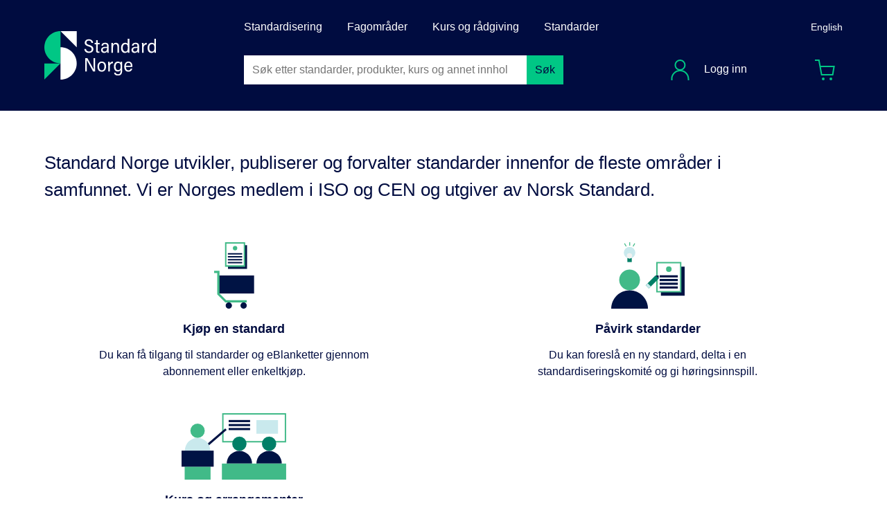

--- FILE ---
content_type: text/html; charset=utf-8
request_url: https://standard.no/?ReturnUrl=/fagomrader/kontrakter-og-blanketter/kontraktstandarder---tjenester/
body_size: 44384
content:


<!DOCTYPE html>
<html lang="no">
<head>
    <meta charset="utf-8"/>
    <meta http-equiv="X-UA-Compatible" content="IE=edge"/>
    <meta name="viewport" content="width=device-width">
    <meta name="pageid" content="5">
    <title>Forside</title>
    <script src="https://use.typekit.net/yru4ylo.js"></script>
    <script src="/Scripts/adobe-fonts.js"></script>
    <link rel="stylesheet" type="text/css" href="/Styles/style.css">
    <link rel="icon" type="image/png" href="/images/gfx/favicon.png" />
    
    <link rel="stylesheet" type="text/css" href="/Styles/EpiServerForms.css"> 
<script type="text/javascript">!function(T,l,y){var S=T.location,k="script",D="instrumentationKey",C="ingestionendpoint",I="disableExceptionTracking",E="ai.device.",b="toLowerCase",w="crossOrigin",N="POST",e="appInsightsSDK",t=y.name||"appInsights";(y.name||T[e])&&(T[e]=t);var n=T[t]||function(d){var g=!1,f=!1,m={initialize:!0,queue:[],sv:"5",version:2,config:d};function v(e,t){var n={},a="Browser";return n[E+"id"]=a[b](),n[E+"type"]=a,n["ai.operation.name"]=S&&S.pathname||"_unknown_",n["ai.internal.sdkVersion"]="javascript:snippet_"+(m.sv||m.version),{time:function(){var e=new Date;function t(e){var t=""+e;return 1===t.length&&(t="0"+t),t}return e.getUTCFullYear()+"-"+t(1+e.getUTCMonth())+"-"+t(e.getUTCDate())+"T"+t(e.getUTCHours())+":"+t(e.getUTCMinutes())+":"+t(e.getUTCSeconds())+"."+((e.getUTCMilliseconds()/1e3).toFixed(3)+"").slice(2,5)+"Z"}(),iKey:e,name:"Microsoft.ApplicationInsights."+e.replace(/-/g,"")+"."+t,sampleRate:100,tags:n,data:{baseData:{ver:2}}}}var h=d.url||y.src;if(h){function a(e){var t,n,a,i,r,o,s,c,u,p,l;g=!0,m.queue=[],f||(f=!0,t=h,s=function(){var e={},t=d.connectionString;if(t)for(var n=t.split(";"),a=0;a<n.length;a++){var i=n[a].split("=");2===i.length&&(e[i[0][b]()]=i[1])}if(!e[C]){var r=e.endpointsuffix,o=r?e.location:null;e[C]="https://"+(o?o+".":"")+"dc."+(r||"services.visualstudio.com")}return e}(),c=s[D]||d[D]||"",u=s[C],p=u?u+"/v2/track":d.endpointUrl,(l=[]).push((n="SDK LOAD Failure: Failed to load Application Insights SDK script (See stack for details)",a=t,i=p,(o=(r=v(c,"Exception")).data).baseType="ExceptionData",o.baseData.exceptions=[{typeName:"SDKLoadFailed",message:n.replace(/\./g,"-"),hasFullStack:!1,stack:n+"\nSnippet failed to load ["+a+"] -- Telemetry is disabled\nHelp Link: https://go.microsoft.com/fwlink/?linkid=2128109\nHost: "+(S&&S.pathname||"_unknown_")+"\nEndpoint: "+i,parsedStack:[]}],r)),l.push(function(e,t,n,a){var i=v(c,"Message"),r=i.data;r.baseType="MessageData";var o=r.baseData;return o.message='AI (Internal): 99 message:"'+("SDK LOAD Failure: Failed to load Application Insights SDK script (See stack for details) ("+n+")").replace(/\"/g,"")+'"',o.properties={endpoint:a},i}(0,0,t,p)),function(e,t){if(JSON){var n=T.fetch;if(n&&!y.useXhr)n(t,{method:N,body:JSON.stringify(e),mode:"cors"});else if(XMLHttpRequest){var a=new XMLHttpRequest;a.open(N,t),a.setRequestHeader("Content-type","application/json"),a.send(JSON.stringify(e))}}}(l,p))}function i(e,t){f||setTimeout(function(){!t&&m.core||a()},500)}var e=function(){var n=l.createElement(k);n.src=h;var e=y[w];return!e&&""!==e||"undefined"==n[w]||(n[w]=e),n.onload=i,n.onerror=a,n.onreadystatechange=function(e,t){"loaded"!==n.readyState&&"complete"!==n.readyState||i(0,t)},n}();y.ld<0?l.getElementsByTagName("head")[0].appendChild(e):setTimeout(function(){l.getElementsByTagName(k)[0].parentNode.appendChild(e)},y.ld||0)}try{m.cookie=l.cookie}catch(p){}function t(e){for(;e.length;)!function(t){m[t]=function(){var e=arguments;g||m.queue.push(function(){m[t].apply(m,e)})}}(e.pop())}var n="track",r="TrackPage",o="TrackEvent";t([n+"Event",n+"PageView",n+"Exception",n+"Trace",n+"DependencyData",n+"Metric",n+"PageViewPerformance","start"+r,"stop"+r,"start"+o,"stop"+o,"addTelemetryInitializer","setAuthenticatedUserContext","clearAuthenticatedUserContext","flush"]),m.SeverityLevel={Verbose:0,Information:1,Warning:2,Error:3,Critical:4};var s=(d.extensionConfig||{}).ApplicationInsightsAnalytics||{};if(!0!==d[I]&&!0!==s[I]){var c="onerror";t(["_"+c]);var u=T[c];T[c]=function(e,t,n,a,i){var r=u&&u(e,t,n,a,i);return!0!==r&&m["_"+c]({message:e,url:t,lineNumber:n,columnNumber:a,error:i}),r},d.autoExceptionInstrumented=!0}return m}(y.cfg);function a(){y.onInit&&y.onInit(n)}(T[t]=n).queue&&0===n.queue.length?(n.queue.push(a),n.trackPageView({})):a()}(window,document,{
src: "https://js.monitor.azure.com/scripts/b/ai.2.min.js", // The SDK URL Source
crossOrigin: "anonymous", 
cfg: { // Application Insights Configuration
    connectionString: 'InstrumentationKey=11d420ac-e78f-4e9e-a2d5-e5437686d66e;IngestionEndpoint=https://westeurope-5.in.applicationinsights.azure.com/;LiveEndpoint=https://westeurope.livediagnostics.monitor.azure.com/;ApplicationId=0d51cf1e-ff1c-442b-8f88-fc69e3c9e317'
}});</script></head>
<body class="">
<a class="skip" href="#mainContent" accesskey="S">Hopp til innhold</a>
<header class="pageHeader">
    <div class="upper">
        <div class="wrapper">
            <a class="logo" href="/">
                <img src="/images/gfx/logo_white_green.svg" alt="standard no logo">
            </a>
            <nav aria-label="primary">

                <button class="menuExpand">Meny</button>

                <ul class="menu">
                    <li>
                            <a href="/standardisering/">Standardisering</a>
                        </li>
<li>
                            <a href="/fagomrader/">Fagomr&#xE5;der</a>
                        </li>
<li>
                            <a href="/kurs-og-radgiving/">Kurs og r&#xE5;dgiving</a>
                        </li>
<li>
                            <a href="/nettbutikk/">Standarder</a>
                        </li>

                </ul>
                

    <ul class="support">

            <li>
                <a href="/en/">English</a>
            </li>
    </ul>

            </nav>
        </div>
    </div>
    <div class="lower">
        <div class="wrapper">
            <div class="search">
    <button class="searchExpand">Søk</button>
    <div class="inner">
<form action="/SearchBlock/SearchFromNopCommerce" method="post">            <label for="search1" class="invisible">S&#xF8;k</label>
            <input id="search1" name="searchTerm" type="search" placeholder="S&#xF8;k etter standarder, produkter, kurs og annet innhold"/>
            <button type="submit">S&#xF8;k</button>
<input name="__RequestVerificationToken" type="hidden" value="CfDJ8DzzQbXmeclJjJ7LFxP5dSAXQKTBvJ6tPpBk44sgUBK_AotRlzfADRR-4D9CBg5-32uKYIkLoQFYZMbcFqWv9YFUUF5lQuM4i5Y5Z8aW0bT64E1XKVD5dTwHEn8d_rVT1w0_FGmZl3HXwoMygKAlcWM" /></form>    </div>
</div>
            <div class="personal">
                <div class="login">
                        <a href="/IdentityServerAuthentication/Login?returnUrl=%2F%3FReturnUrl%3D%2Ffagomrader%2Fkontrakter-og-blanketter%2Fkontraktstandarder---tjenester%2F" class="loginButton"> Logg inn</a>

                </div>
                    <div class="cart" id="shoppingCartMini">
                        <a href="https://online.standard.no/cart" class="button cartButton">
    Handlekurv
</a>
                    </div>
            </div>
        </div>
    </div>
</header>



<main id="mainContent" tabindex="-1">
    


<div class="wrapper">
    <h1 class="invisible">Forsiden</h1>
        <div class="lead">
            <p>
                Standard Norge utvikler, publiserer og forvalter standarder innenfor de fleste omr&#xE5;der i samfunnet. Vi er Norges medlem i ISO og CEN og utgiver av Norsk Standard. 
            </p>
        </div>
    
<div><div>
    <section class="row">
        <ul class="articleList type2 columns threeTwoOne">
                <li>
                    
<a href="/nettbutikk/">
    <figure>
        <img src="/globalassets/kjop_en_standard.svg" alt="">
    </figure>
    <h2>Kj&#xF8;p en standard</h2>
    <p>Du kan f&#xE5; tilgang til standarder og eBlanketter gjennom abonnement eller enkeltkj&#xF8;p.</p>
</a>
                </li>
                <li>
                    
<a href="/standardisering/hvordan-kan-du-pavirke/">
    <figure>
        <img src="/globalassets/pavirk_innholdet.svg" alt="">
    </figure>
    <h2>P&#xE5;virk standarder</h2>
    <p>Du kan foresl&#xE5; en ny standard, delta i en standardiseringskomit&#xE9; og gi h&#xF8;ringsinnspill.</p>
</a>
                </li>
                <li>
                    
<a href="/kurs-og-radgiving/">
    <figure>
        <img src="/globalassets/kurs_og_arrangementer.svg" alt="">
    </figure>
    <h2>Kurs og arrangementer</h2>
    <p>Du kan l&#xE6;re om standarder og standardisering p&#xE5; kurs og delta p&#xE5; arrangementer som lanseringer og konferanser.</p>
</a>
                </li>
        </ul>
    </section>
</div><div><section class="row">
    <h2>Utvalgte fagomr&#xE5;der</h2>


<ul class="linkList columns threeTwoOne">
        <li>

                <a href="/fagomrader/ns-3420-/">Beskrivelsessystem bygg og anlegg &#x2013; NS 3420</a>
        </li>
        <li>

                <a href="/fagomrader/kontraktstandarder-bygg-anlegg-og-eiendom/">Kontrakter og blanketter</a>
        </li>
        <li>

                <a href="/fagomrader/petroleum/">Petroleum / NORSOK</a>
        </li>
        <li>

                <a href="/fagomrader/kvalitetsstyring---iso-9000/">Kvalitetsledelse &#x2013; ISO 9000</a>
        </li>
        <li>

                <a href="/fagomrader/elektrofag/">Elektro</a>
        </li>
        <li>

                <a href="/fagomrader/eurokoder/" title="Eurokoder">Eurokoder</a>
        </li>
        <li>

                <a href="/fagomrader/miljoledelse/" title="Milj&#xF8;ledelse &#x2013; ISO 14000">Milj&#xF8;ledelse &#x2013; ISO 14000</a>
        </li>
        <li>

                <a href="/fagomrader/sirkularokonomi/" title="G&#xE5; til fagomr&#xE5;det for sirkul&#xE6;r &#xF8;konomi" target="_blank">Sirkul&#xE6;r &#xF8;konomi</a>
        </li>
        <li>

                <a href="/fagomrader/" title="Se alle fagomr&#xE5;der">Se alle fagomr&#xE5;der</a>
        </li>
</ul></section></div><div>
<article class="infoBox">
			<figure>
				<img src="https://v.imgi.no/chcsvck72b" alt="Sp&#xF8;rsm&#xE5;lstegn">
			</figure>

    <h2>Hva bringer deg hit?</h2>
    <p>
<p>Vi jobber med &aring; forbedre nettsidene v&aring;re, og vil gjerne l&aelig;re mer om hvordan du bruker dem.</p>
<p>Vil du bruke noen minutter til &aring; svare p&aring; noen sp&oslash;rsm&aring;l?</p>
<p><a title="G&aring; til sp&oslash;rreunders&oslash;kelse" href="https://no.surveymonkey.com/r/WMJJYZ9"><button class="heavy">Ja, det gj&oslash;r jeg gjerne!</button></a></p></p>
</article></div><div><section class="row">
    <h2>P&#xE5; h&#xF8;ring n&#xE5;</h2>
        <div class="lead">F&#xF8;lgende nasjonale standarder er for tiden p&#xE5; h&#xF8;ring:</div>


<ul class="linkList columns threeTwoOne">
        <li>

                <a href="https://kommentere.standard.no/nb/enquiry/c448dffb-6fd3-4c51-cbe6-08ddf44c9b41?tab=general-information" target="_blank" class="external">prNS 2125:2025 Overleveringskrav til leverand&#xF8;r utstyrs 3D modeller. H&#xF8;ringsfrist: 13. november</a>
        </li>
        <li>

                <a href="https://kommentere.standard.no/nb/enquiry/6069aed9-45ab-4dd0-da96-08de00d200f4?tab=general-information" title="NS 9406:2022/prA1:2025 Fisk og fiskeprodukter - Fersk skrei - Krav til produkt. H&#xF8;ringsfrist 21. november" target="_blank" class="external">NS 9406:2022/prA1:2025 Fisk og fiskeprodukter - Fersk skrei - Krav til produkt. H&#xF8;ringsfrist 21. november</a>
        </li>
        <li>

                <a href="https://kommentere.standard.no/nb/enquiry/3caa0db1-36be-4480-da97-08de00d200f4" title="prNS 3913:2025 Brannsikkerhet - Prosjektering og drift av avfallsanlegg. H&#xF8;ringsfrist 18. desember" target="_blank" class="external">prNS 3913:2025 Brannsikkerhet - Prosjektering og drift av avfallsanlegg. H&#xF8;ringsfrist 18. desember</a>
        </li>
        <li>

                <a href="https://kommentere.standard.no/nb/enquiry/1dc8a883-bb1a-4e56-db0f-08de00d200f4?tab=general-information" title="G&#xE5; til h&#xF8;ringsportalen" target="_blank" class="external">prNS 9431:2025 Klassifikasjon av avfall. H&#xF8;ringsfrist 30. desember.</a>
        </li>
        <li>

                <a href="https://kommentere.standard.no/nb/enquiry/df4d0fff-c810-4246-db10-08de00d200f4" title="G&#xE5; til h&#xF8;ringsutkastet" target="_blank" class="external">prNS 3420-N:2025 Beskrivelsestekster for bygg, anlegg og installasjoner - Del N: Mur-, puss- og flisarbeider. H&#xF8;ringsfrist 31. desember.</a>
        </li>
        <li>

                <a href="https://kommentere.standard.no/nb/enquiry/0d80b185-ed5b-4ebc-db11-08de00d200f4" title="G&#xE5; til h&#xF8;ringsutkastet" target="_blank" class="external">NS 3420-T:2024/prA1:2025 Beskrivelsestekster for bygg, anlegg og installasjoner - Del T: Maler- og beleggarbeider. H&#xF8;ringsfrist 1. januar.</a>
        </li>
</ul></section></div><div>
<section class="row">
    <h2>Aktuelle kurs</h2>
    <ul class="articleList courses type1 columns threeTwoOne">
            <li class="h-event">
                <a href="/kurs-og-radgiving/alle-kurs-og-arrangementer/kurs-i-ns-8407-totalentreprise/" aria-labelledby="28017395-42634759">
                    <span class="prefix">
                        
                            
    <span>Courses</span>

                        
                    </span>
                    <h3 id="28017395-42634759" class="p-name">Kurs i NS 8407 Totalentreprise</h3>
                    <p class="p-summary"> Kurset gir en innf&#xF8;ring i NS 8407 Alminnelige kontraktsbestemmelser for totalentrepriser, og gj&#xF8;r deg kjent med de rettigheter og plikter som standarden legger p&#xE5; de ulike akt&#xF8;rene i et totalentrepriseprosjekt. NS 8417 blir ogs&#xE5; behandlet.</p>
                        
                            
<table>
		<tr>
			<td class="when">
        <time class="dt-start" datetime="2025-12-10">
            10. desember 2025<br>
        </time>

</td>
            <td>
                        <span>Digitalt kurs</span>
            </td>
			<td>
				<div>6 390,-</div>
			</td>
		</tr>
</table>
 
                        
                </a>
            </li>
            <li class="h-event">
                <a href="/kurs-og-radgiving/alle-kurs-og-arrangementer/kurs-i-ns-8405-og-ns-8406/" aria-labelledby="28017395-23922045">
                    <span class="prefix">
                        
                            
    <span>Courses</span>

                        
                    </span>
                    <h3 id="28017395-23922045" class="p-name">Kurs i NS 8405 og NS 8406</h3>
                    <p class="p-summary"> NS 8405 og NS 8406 er de mest sentrale kontraktsstandardene for utf&#xF8;relsesentrepriser innenfor bygg og anlegg i Norge. P&#xE5; dette kurset f&#xE5;r du frisket opp din grunnleggende kunnskap om NS 8405 og NS 8406.</p>
                        
                            
<table>
		<tr>
			<td class="when">
        <time class="dt-start" datetime="2025-12-09">
            09. desember 2025<br>
        </time>

</td>
            <td>
                        <span>Digitalt kurs</span>
            </td>
			<td>
				<div>6 390,-</div>
			</td>
		</tr>
</table>
 
                        
                </a>
            </li>
            <li class="h-event">
                <a href="/kurs-og-radgiving/alle-kurs-og-arrangementer/kurs-i-ansvarlig-ki/" aria-labelledby="28017395-31108742">
                    <span class="prefix">
                        
                            
    <span>Courses</span>

                        
                    </span>
                    <h3 id="28017395-31108742" class="p-name">Kurs i ansvarlig KI og ISO/IEC 42001</h3>
                    <p class="p-summary"> Tillit er en avgj&#xF8;rende faktor for &#xE5; sikre aksept og ansvarlig bruk av KI. Dette kurset gir deg innsikt i hvordan internasjonale standarder kan bidra til &#xE5; gj&#xF8;re KI-prosjektene dine trygge, rettferdige og klare for framtiden. I tillegg l&#xE6;rer du et felles begrepsapparat for &#xE5; sikre klar og konsistent kommunikasjon rundt KI p&#xE5; tvers av sektorer.</p>
                        
                            
<table>
		<tr>
			<td class="when">
        <time class="dt-start" datetime="2025-11-28">
            28. november 2025<br>
        </time>

</td>
            <td>
                    <div>
                        Oslo
                    </div>
            </td>
			<td>
				<div>7 200,-</div>
			</td>
		</tr>
</table>
 
                        
                </a>
            </li>
    </ul>
    <a href="/kurs-og-radgiving/alle-kurs-og-arrangementer/?Typ=Kurs" class="seeAll"><strong>Se alle</strong> alle kurs og arrangementer</a>
</section>

</div><div>

<section class="row articleList type1">
    <h2>Arrangementer</h2>
    <ul class="columns threeTwoOne">
        <li>
                    <a href="/kurs-og-radgiving/standard-morgen/nye-iso-standarder-for-mattrygghet/" aria-labelledby="44775222-ec075071-2acb-45cd-83a9-dcb07b30432e">

    <figure>
        <img src="https://v.imgi.no/44hud2yax3" alt="En liten  gutt som spiser is">
    </figure>
                <h3 id="44775222-ec075071-2acb-45cd-83a9-dcb07b30432e">Nye ISO-standarder for mattrygghet &#x2013; hva betyr de for deg?</h3>
                <p>I sommer ble&#xA0;ISO 22002-100 lansert, et nytt felles rammeverk som spesifiserer krav til grunnforutsetninger i matindustrien.&#xA0;Samtidig kom det nye sektorspesifikke krav, og vi ser spesielt n&#xE6;rmere p&#xE5; ISO 22002-1 Food Manufacturing. 20. november kan du delta p&#xE5; et gratis webinar om hva dette betyr for matprodusenter.</p>
            </a>
        </li>
        <li>
                    <a href="/kurs-og-radgiving/standard-morgen/standard-morgen-automatisert-transport-pa-norske-fjorder/" aria-labelledby="44775222-b94fa82a-8cdc-4323-a95a-7873b56e1b28">

    <figure>
        <img src="https://v.imgi.no/seczadajyr" alt="To elektriske ferger i en fjord p&#xE5; Vestlandet">
    </figure>
                <h3 id="44775222-b94fa82a-8cdc-4323-a95a-7873b56e1b28">Standard Morgen: Automatisert transport p&#xE5; norske fjorder</h3>
                <p>Maritim sektor st&#xE5;r midt i en teknologisk revolusjon: digitalisering, automatiserte l&#xF8;sninger og smartere samspill mellom fart&#xF8;y og infrastruktur til havs og p&#xE5; land. NHO Vestland, ITS Norway, Statens vegvesen og Standard Norge inviterer til frokostm&#xF8;te 25. november om automatisert sj&#xF8;transport.</p>
            </a>
        </li>
        <li>
                    <a href="/kurs-og-radgiving/standard-morgen/naturavtalen/" aria-labelledby="44775222-5f231116-ed33-444f-811f-3467a99dc94e">

    <figure>
        <img src="https://v.imgi.no/d56jdvrcjj" alt="Gravemaskin p&#xE5; et anlegg i den norsk fjellheimen">
    </figure>
                <h3 id="44775222-5f231116-ed33-444f-811f-3467a99dc94e">Naturavtalen &#x2013; og betydningen for norsk n&#xE6;ringsliv</h3>
                <p>Sammen med n&#xE6;ringsliv og kunnskapsmilj&#xF8;er &#xF8;nsker vi &#xE5; kartlegge og utforske hvordan n&#xE6;ringslivet best kan jobbe i tr&#xE5;d med m&#xE5;lene i Naturavtalen (Kunming&#x2013;Montreal Global Biodiversity Framework). I denne forbindelse inviterer Standard Norge og Skift til workshop 26. november.</p>
            </a>
        </li>
    </ul>
       <a href="/kurs-og-radgiving/standard-morgen/" class="seeAll">
            <strong>Se alle</strong> arrangementer
        </a>
</section></div><div>

<section class="row articleList type1">
    <h2>Nyheter</h2>
    <ul class="columns double">
        <li>
                    <a href="/nyheter/invitasjon-utvikling-av-norsk-standard-for-etterproving-av-energiytelse-i-bygninger/" aria-labelledby="635013-799eea4c-1ac3-4d34-89ec-4b699d918129">

    <figure>
        <img src="https://v.imgi.no/yhu3lsvnhq" alt="Bygning med lysende vinduer i m&#xF8;rke">
    </figure>
                <h3 id="635013-799eea4c-1ac3-4d34-89ec-4b699d918129">Invitasjon: utvikling av Norsk Standard for etterpr&#xF8;ving av energiytelse i bygninger</h3>
                    <span class="publishInfo">
                        <time datetime="2025-11-19">11. november 2025</time>
                    </span>
                <p>Standard Norge s&#xF8;ker faglig kapasitet og AG ledelse til &#xE5; utvikle en standardisert metode for etterpr&#xF8;ving av energiytelse i bygninger. Arbeidet gjennomf&#xF8;res av en arbeidsgruppe (AG), og prosjektet settes ut som et konsulentoppdrag p&#xE5; anbud.</p>
            </a>
        </li>
        <li>
                    <a href="/nyheter/na-kan-du-pavirke-framtidens-medisinske-utstyr/" aria-labelledby="635013-9f227415-3dfd-41dd-97ee-421a21d9764c">

    <figure>
        <img src="https://v.imgi.no/yu8zdz3c23" alt="Brukt medisinsk utstyr ligger p&#xE5; et st&#xE5;lfat">
    </figure>
                <h3 id="635013-9f227415-3dfd-41dd-97ee-421a21d9764c">N&#xE5; kan du p&#xE5;virke framtidens medisinske utstyr</h3>
                    <span class="publishInfo">
                        <time datetime="2025-04-56">04. november 2025</time>
                    </span>
                <p>Standard Norge etablerer en ny standardiseringskomit&#xE9; som skal f&#xF8;lge og bidra i det internasjonale arbeidet med ledelsessystem for medisinsk utstyr. P&#xE5; informasjonsm&#xF8;te 4. desember f&#xE5;r du h&#xF8;re mer om arbeidet og hvordan du kan delta i komiteen.</p>
            </a>
        </li>
        <li>
                    <a href="/nyheter/ny-norsk-standard-for-brannsikkerhet-pa-avfallsanlegg-pa-horing/" aria-labelledby="635013-5162444e-9a6c-474a-a0c1-672548876ac3">

    <figure>
        <img src="https://v.imgi.no/nyu8tepcte" alt="Brannmann slukker brann p&#xE5; avfallsanlegg">
    </figure>
                <h3 id="635013-5162444e-9a6c-474a-a0c1-672548876ac3">Ny Norsk Standard for brannsikkerhet p&#xE5; avfallsanlegg p&#xE5; h&#xF8;ring</h3>
                    <span class="publishInfo">
                        <time datetime="2025-31-33">31. oktober 2025</time>
                    </span>
                <p>Brann p&#xE5; avfallsanlegg kan skade milj&#xF8;et, gi langvarig driftsstans og gi kostbare materielle skader. NS 3913 stiller krav og gir veiledning til hvordan et avfallsanlegg kan prosjekteres og driftes for &#xE5; redusere risikoen for brann. Standarden er n&#xE5; p&#xE5; h&#xF8;ring, og Standard Norge inviterer bransjen til &#xE5; gi sine innspill p&#xE5; standarden fram til 22. desember.</p>
            </a>
        </li>
        <li>
                    <a href="/nyheter/standard-norges-termlex-er-na-en-del-av-termportalen/" aria-labelledby="635013-c71d454d-367f-4b45-9268-48f087aa69b3">

    <figure>
        <img src="https://v.imgi.no/ujav76abqt" alt="Trebrikker med bokstaver og tall">
    </figure>
                <h3 id="635013-c71d454d-367f-4b45-9268-48f087aa69b3">Standard Norges Termlex er n&#xE5; en del av Termportalen</h3>
                    <span class="publishInfo">
                        <time datetime="2025-31-55">31. oktober 2025</time>
                    </span>
                <p>N&#xE5; blir over 27 000 fagbegreper fra standarder lettere tilgjengelig. Termlex, som inneholder termer og definisjoner fra nasjonale, europeiske og internasjonale standarder, blir n&#xE5; en del av den nasjonale Termportalen. </p>
            </a>
        </li>
    </ul>
       <a href="/nyheter/" class="seeAll">
            <strong>Se alle</strong> nyheter
        </a>
</section></div><div>
<a href="/standardisering/hva-er-en-standard/tenk-deg-en-verden-uten-standarder/" aria-labelledby="h2-13937562 b-13937562" class="campaign2 col1">
    <div class="text">
		<h2 id="h2-13937562">Tenk deg en verden uten ...</h2>
        <p>Tenk deg en verden uten standarder. &#xC5; g&#xE5; i trapper hadde v&#xE6;rt et mareritt!</p>
			<span id="b-13937562" class="button">Les mer</span>
    </div>
			<img src="https://v.imgi.no/rcbsmv57jb" alt="">
</a></div></div>
</div>
</main>


<div id="react-container-global-footer" data-react-component="Footer" class="global-react-loaded" data-react-component="Footer" data-sd-component-library data-theme="sn">
    <footer class="sd-break-text sd-app-footer _footer_150e1_1">
        <div class="sd-app-footer__start-section">
            <div class="sd-app-footer__links-and-scroll-to-top">

<ul class="sd-app-footer__links">
        <li>

                <a href="/om-oss/kontakt-oss/">Kontakt oss</a>
        </li>
        <li>

                <a href="/om-oss/" title="Om oss" target="_top">Om oss</a>
        </li>
        <li>

                <a href="/om-oss/meld-deg-pa-nyhetsbrev/">Meld deg p&#xE5; nyhetsbrev</a>
        </li>
        <li>

                <a href="/nettbutikk/hjelp/">Hjelp</a>
        </li>
        <li>

                <a href="/standardisering/standarder-pa-horing/">Standarder p&#xE5; h&#xF8;ring</a>
        </li>
        <li>

                <a href="https://termlex.no/" class="external">Terminologiportalen Termlex</a>
        </li>
        <li>

                <a href="/om-oss/personvernerklaring/" title="Personvern">Personvern og cookies</a>
        </li>
        <li>

                <a href="/om-oss/kontakt-oss/webredaktor-og-webmaster/">Webredakt&#xF8;r og webmaster</a>
        </li>
        <li>

                <a href="/om-oss/tilgjengelighetserklaring/" title="Tilgjengelighetserkl&#xE6;ring" target="_top">Tilgjengelighetserkl&#xE6;ring</a>
        </li>
</ul>
                <button id="scrollToTopBtn" type="button" class="sd-button sd-focus-visible sd-button--variant-secondary-contrast sd-button--size-default  sd-icon-button sd-icon-button--layout-default sd-app-footer__scroll-to-top">
                    <svg aria-hidden="true" class="sd-icon">
                        <use href="#sd-icon-chevrons-up">
                            <symbol id="sd-icon-chevrons-up" viewBox="0 0 24 24">
                                <path d="m17 11-5-5-5 5"></path>
                                <path d="m17 18-5-5-5 5"></path>
                            </symbol>
                        </use>
                    </svg>
                    Til toppen
                </button>
            </div>
            <div class="sd-organization sd-organization--align-start sd-app-footer__organization-info">
                <div class="sd-organization-info">
                    <div class="sd-organization-info-item">
                        <div class="sd-organization-info-item__logo">
                            <a href="/" aria-label="Standard Norge">
                                
    <a href="/" aria-label="Standard Norge – Gå til forside" data-auto="logo-link-header" class="sd-app-header__logo sd-focus-visible">
        <svg viewBox="0 0 93 44" fill="none" xmlns="http://www.w3.org/2000/svg" class="sd-logo sd-logo--sn-default-contrast-no" aria-hidden="true">
            <path d="M13.3423 2C5.97368 2 3.88406e-06 7.96966 3.88406e-06 15.3333C3.88406e-06 22.697 5.97368 28.6667 13.3423 28.6667V2Z" fill="#00C785"></path>
            <path d="M0 42L13.3423 28.6667H0V42Z" fill="#00C785"></path>
            <path d="M13.3425 15.3333V42C20.7117 42 26.6848 36.0303 26.6848 28.6667C26.6848 21.303 20.7117 15.3333 13.3425 15.3333Z" fill="white"></path>
            <path d="M26.6848 2H13.3425L26.6848 15.3333V2Z" fill="white"></path>
            <path d="M36.8511 18.8406C35.5464 18.8406 34.5831 18.1529 34.3679 16.7286H33.0076C33.1652 18.7275 34.5101 19.951 36.7893 19.951C39.1834 19.951 40.4473 18.6188 40.4473 16.7922C40.4473 15.2796 39.7925 14.2433 37.0842 13.4221C35.3214 12.8901 34.75 12.4835 34.75 11.4535C34.75 10.4456 35.3906 9.8166 36.6774 9.8166C38.0377 9.8166 38.6807 10.5284 38.8489 11.6499H40.2018C40.085 10.0996 39.0789 8.70745 36.7144 8.70745C34.6709 8.70745 33.3545 9.83514 33.3545 11.5789C33.3545 13.1533 34.2343 13.9165 36.5339 14.6165C38.4612 15.2147 39.035 15.7288 39.035 16.9448C39.035 18.1609 38.1688 18.8406 36.8511 18.8406Z" fill="white"></path>
            <path d="M45.4916 19.7897V18.8011C45.2849 18.8359 45.0756 18.8533 44.8659 18.853C44.1771 18.853 44.0089 18.5687 44.0089 17.8952V12.8493H45.6363V11.7661H44.0089V9.42237H42.698V11.7661H41.4032V12.8493H42.698V18.1411C42.698 19.4789 43.2638 19.9263 44.4361 19.9263C44.7181 19.9281 45.18 19.9022 45.4916 19.7897Z" fill="white"></path>
            <path d="M53.0278 18.0392V14.1247C53.0278 12.2883 51.8709 11.6098 50.1835 11.6098C48.0367 11.6098 47.257 12.7103 47.1364 14.0598H48.4262C48.5623 13.17 48.9685 12.6318 50.1427 12.6318C51.5111 12.6318 51.7281 13.4215 51.7281 14.1859V14.9688H50.4914C47.602 14.9688 46.8179 16.3152 46.8179 17.5288C46.8179 18.6466 47.4221 19.9745 49.3927 19.9745C50.7079 19.9745 51.5234 19.3961 51.832 18.5854C51.835 19.0034 51.8741 19.4204 51.9488 19.8317H53.1484C53.0695 19.2374 53.0292 18.6387 53.0278 18.0392ZM51.7664 16.0853C51.7664 17.8155 51.2452 18.8845 49.6598 18.8845C48.6439 18.8845 48.1671 18.2338 48.1671 17.4478C48.1671 16.7131 48.5381 15.9203 50.489 15.9203H51.7664V16.0853Z" fill="white"></path>
            <path d="M60.2852 14.831V19.8286H61.6152V14.6271C61.6152 12.4495 60.5411 11.6067 59.0473 11.6067C57.7265 11.6067 57.0031 12.3074 56.6692 13.0279C56.6791 12.6924 56.642 11.9157 56.6203 11.7643H55.3262C55.3422 12.1091 55.3577 12.6077 55.3577 14.2884V19.8268H56.6747V15.5187C56.6747 13.8275 57.2492 12.7603 58.6893 12.7603C59.8888 12.7603 60.2852 13.6588 60.2852 14.831Z" fill="white"></path>
            <path d="M68.815 18.6392C68.815 19.1082 68.8422 19.6161 68.8632 19.8286H70.158C70.1321 19.3306 70.1259 18.5032 70.1259 17.7277V8.24895H68.8094V12.5743C68.593 12.1282 67.9815 11.6073 66.6799 11.6073C64.4929 11.6073 63.2847 13.4864 63.2847 15.8134C63.2847 18.2147 64.321 19.9776 66.4109 19.9776C67.7366 19.9769 68.3921 19.5741 68.815 18.6392ZM64.6493 15.7541C64.6493 13.8312 65.507 12.7449 66.8487 12.7449C68.2128 12.7449 68.8589 13.3986 68.8589 15.6373C68.8589 17.5288 68.5015 18.8449 66.7646 18.8449C65.4958 18.8449 64.6493 17.7142 64.6493 15.7554V15.7541Z" fill="white"></path>
            <path d="M78.1345 14.1247C78.1345 12.2883 76.9776 11.6098 75.2902 11.6098C73.1433 11.6098 72.3636 12.7103 72.243 14.0598H73.5316C73.667 13.17 74.0739 12.6318 75.2481 12.6318C76.6165 12.6318 76.8335 13.4215 76.8335 14.1859V14.9688H75.5968C72.708 14.9688 71.924 16.3152 71.924 17.5288C71.924 18.6466 72.5281 19.9745 74.4981 19.9745C75.8139 19.9745 76.6288 19.3961 76.938 18.5854C76.9407 19.0035 76.9798 19.4205 77.0549 19.8317H78.2544C78.1742 19.2378 78.1329 18.6392 78.1308 18.0398L78.1345 14.1247ZM76.8731 16.0884C76.8731 17.8186 76.3512 18.8876 74.7664 18.8876C73.7505 18.8876 73.2738 18.2369 73.2738 17.4509C73.2738 16.7162 73.6411 15.9234 75.595 15.9234H76.8731V16.0884Z" fill="white"></path>
            <path d="M81.8679 13.4011C81.8679 12.6596 81.8624 12.1468 81.8352 11.7661H80.541C80.5626 12.1647 80.5725 13.2176 80.5725 14.5029V19.8286H81.8896V15.8623C81.8896 14.1235 82.6637 13.0563 84.4779 12.9914V11.6184C83.133 11.6388 82.2457 12.4013 81.8679 13.4011Z" fill="white"></path>
            <path d="M92.037 17.7271V8.24895H90.7206V12.5743C90.5041 12.1282 89.892 11.6073 88.5904 11.6073C86.404 11.6073 85.1958 13.4864 85.1958 15.8134C85.1958 18.2147 86.2321 19.9776 88.3221 19.9776C89.6471 19.9776 90.3007 19.5747 90.7261 18.6398C90.7261 19.1088 90.7533 19.6167 90.7743 19.8293H92.0691C92.0401 19.3306 92.037 18.5032 92.037 17.7271ZM88.6751 18.8449C87.4063 18.8449 86.5604 17.7142 86.5604 15.7554C86.5604 13.8324 87.4181 12.7461 88.7598 12.7461C90.1239 12.7461 90.77 13.3999 90.77 15.6386C90.7675 17.5288 90.4101 18.8449 88.6726 18.8449H88.6751Z" fill="white"></path>
            <path d="M40.6341 28.6617C40.6341 30.4425 40.6501 32.2129 40.7515 33.6742H40.7299C40.5296 33.191 39.9378 32.1399 35.5551 24.3474H33.7484V35.3259H35.0271V30.9659C35.0271 28.9954 35.0419 27.1546 34.9652 25.7359H34.9813C35.2169 26.195 35.5638 26.8858 40.2513 35.3259H41.9264V24.3474H40.6341V28.6617Z" fill="white"></path>
            <path d="M47.4116 27.104C44.9729 27.104 43.8117 29.0813 43.8117 31.2001C43.8117 33.4159 44.801 35.4637 47.3108 35.4637C49.8911 35.4637 50.9144 33.4969 50.9144 31.1618C50.9144 28.8397 49.6963 27.104 47.4116 27.104ZM47.3899 34.3651C45.9282 34.3651 45.1701 33.044 45.1701 31.1877C45.1701 29.4329 45.9177 28.2038 47.3473 28.2038C48.8207 28.2038 49.551 29.4187 49.551 31.1698C49.551 33.0761 48.9005 34.3663 47.3899 34.3663V34.3651Z" fill="white"></path>
            <path d="M53.977 28.8984C53.977 28.1569 53.9714 27.644 53.9442 27.2634H52.6494C52.6711 27.6619 52.681 28.7149 52.681 30.0001V35.3259H53.998V31.3595C53.998 29.6207 54.7722 28.5536 56.5863 28.4887V27.1157C55.2464 27.1361 54.3548 27.8986 53.977 28.8984Z" fill="white"></path>
            <path d="M62.8605 28.2502C62.6491 27.6267 61.9868 27.104 60.7131 27.104C58.8581 27.104 57.4044 28.6487 57.4044 31.2607C57.4044 33.7589 58.6324 35.3426 60.5288 35.3426C61.776 35.3426 62.4846 34.9181 62.8982 34.0165V34.6783C62.8982 36.4382 62.5044 37.5702 60.7737 37.5702C59.7454 37.5702 59.0213 37.1333 58.8432 36.2367H57.5373C57.6536 37.3848 58.3665 38.6466 60.723 38.6466C63.1734 38.6466 64.1819 37.2254 64.1819 34.7123V29.6009C64.1819 28.5017 64.198 27.6459 64.2141 27.2634H62.9254C62.9038 27.4475 62.8605 27.9041 62.8605 28.2502ZM60.8479 34.1945C59.5679 34.1945 58.7746 33.1144 58.7746 31.244C58.7746 29.3735 59.5784 28.252 60.9159 28.252C62.484 28.252 62.931 29.1919 62.931 31.2075C62.931 33.2343 62.3894 34.1945 60.8479 34.1945Z" fill="white"></path>
            <path d="M69.4062 27.104C66.9223 27.104 65.9497 29.2901 65.9497 31.2693C65.9497 33.4938 66.8079 35.4792 69.3313 35.4792C71.4955 35.4792 72.2789 34.053 72.5467 33.0477H71.2482C71.0961 33.4697 70.6966 34.3799 69.3994 34.3799C67.9772 34.3799 67.2871 33.1614 67.297 31.5474H72.6629C72.6685 31.4967 72.674 30.9807 72.674 30.9356C72.6685 29.0782 71.9327 27.104 69.4062 27.104ZM67.3249 30.5816C67.3978 29.6201 67.7769 28.1754 69.3746 28.1754C70.7739 28.1754 71.3236 29.2104 71.3656 30.5816H67.3249Z" fill="white"></path>
        </svg>
    </a>

                            </a>
                        </div>
                    </div>
                    <div class="sd-organization-info-item">
                        <div class="sd-organization-info-item__logo">
                            <a href="/" aria-label="Standard Online"><svg viewBox="0 0 92 44" fill="none" xmlns="http://www.w3.org/2000/svg" class="sd-logo sd-logo--so-default-contrast" aria-hidden="true"><path d="M36.7108 18.8564C35.4139 18.8564 34.4562 18.1725 34.2422 16.7552H32.891C33.0482 18.7442 34.385 19.9614 36.6512 19.9614C39.0318 19.9614 40.2888 18.6358 40.2888 16.8186C40.2888 15.3136 39.6374 14.2823 36.9448 13.4653C35.1921 12.9359 34.6235 12.5315 34.6235 11.5066C34.6235 10.5038 35.2607 9.87803 36.5404 9.87803C37.8932 9.87803 38.532 10.586 38.6993 11.7019H40.0449C39.9287 10.1594 38.928 8.77382 36.5767 8.77382C34.5452 8.77382 33.2361 9.89611 33.2361 11.6313C33.2361 13.1977 34.1108 13.9574 36.3978 14.6535C38.3141 15.2487 38.8845 15.7612 38.8845 16.9703C38.8845 18.1867 38.0211 18.8564 36.7108 18.8564Z" fill="white"></path><path d="M45.3028 19.8012V18.8165C45.0973 18.8514 44.8891 18.8688 44.6806 18.8686C43.9957 18.8686 43.8282 18.5857 43.8282 17.915V12.8953H45.4463V11.8173H43.8282V9.48548H42.5246V11.8173H41.2377V12.8953H42.5246V18.1626C42.5246 19.4938 43.0874 19.939 44.2534 19.939C44.5337 19.939 44.9927 19.913 45.3028 19.8012Z" fill="white"></path><path d="M52.7964 18.0594V14.161C52.7964 12.3339 51.646 11.6591 49.9692 11.6591C47.8345 11.6591 47.0594 12.754 46.9394 14.0967H48.2208C48.3557 13.2115 48.7601 12.6755 49.9275 12.6755C51.288 12.6755 51.5039 13.4612 51.5039 14.2222V15.0007H50.2751C47.4025 15.0007 46.623 16.3405 46.623 17.5481C46.623 18.6605 47.2235 19.9818 49.1826 19.9818C50.4906 19.9818 51.3012 19.4059 51.6083 18.5996C51.6112 19.0155 51.6501 19.4304 51.7247 19.8395H52.9173C52.8383 19.2494 52.7979 18.6548 52.7964 18.0594ZM51.542 16.1149C51.542 17.8379 51.0233 18.9001 49.4474 18.9001C48.4373 18.9001 47.9631 18.2529 47.9631 17.4707C47.9631 16.7397 48.3287 15.951 50.2714 15.951H51.542V16.1149Z" fill="white"></path><path d="M60.0123 19.8395H61.3319V14.6639C61.3319 12.4973 60.264 11.6591 58.7783 11.6591C57.4654 11.6591 56.746 12.3558 56.4138 13.0751C56.4239 12.7408 56.3868 11.9699 56.3652 11.8173H55.0783C55.0941 12.1607 55.11 12.6568 55.11 14.3291V19.8395H56.4194V15.5515C56.4194 13.8687 56.9906 12.8071 58.4227 12.8071C59.618 12.8071 60.0123 13.7008 60.0123 14.8672L60.0123 19.8395Z" fill="white"></path><path d="M68.4938 18.6562C68.4938 19.123 68.5208 19.6283 68.5422 19.8395H69.8292C69.8032 19.3443 69.7976 18.5208 69.7976 17.7488V8.3177H68.4881V12.6209C68.2734 12.1772 67.6649 11.6591 66.3706 11.6591C64.1966 11.6591 62.995 13.5284 62.995 15.8442C62.995 18.2333 64.0252 19.9874 66.1032 19.9874C67.421 19.9874 68.0732 19.5863 68.4938 18.6562ZM66.455 18.861C65.1934 18.861 64.3519 17.736 64.3519 15.7855C64.3519 13.872 65.2048 12.7911 66.5385 12.7911C67.8952 12.7911 68.5377 13.4418 68.5377 15.6694C68.5377 17.5514 68.1822 18.861 66.455 18.861Z" fill="white"></path><path d="M77.7607 14.161C77.7607 12.3339 76.6102 11.6591 74.9335 11.6591C72.7987 11.6591 72.0237 12.754 71.9036 14.0967H73.1851C73.3199 13.2115 73.7243 12.6755 74.8917 12.6755C76.2523 12.6755 76.4682 13.4612 76.4682 14.2222V15.0007H75.2394C72.3667 15.0007 71.5872 16.3405 71.5872 17.5481C71.5872 18.6605 72.1877 19.9818 74.1468 19.9818C75.4549 19.9818 76.2655 19.4059 76.5725 18.5996C76.5754 19.0155 76.6144 19.4304 76.6889 19.8395H77.8816C77.8025 19.2494 77.7622 18.6548 77.7607 18.0594V14.161ZM76.5063 16.1149C76.5063 17.8378 75.9876 18.9001 74.4117 18.9001C73.4015 18.9001 72.9274 18.2529 72.9274 17.4707C72.9274 16.7396 73.2929 15.951 75.2357 15.951H76.5063V16.1149Z" fill="white"></path><path d="M81.4729 13.4445C81.4729 12.708 81.4673 12.1961 81.4403 11.8173H80.1534C80.1747 12.2141 80.185 13.2616 80.185 14.5404V19.8395H81.4945V15.8933C81.4945 14.163 82.264 13.1013 84.0681 13.0364V11.6704C82.7334 11.6908 81.8487 12.4495 81.4729 13.4445Z" fill="white"></path><path d="M91.5821 17.7488V8.3177H90.2726V12.6209C90.0577 12.1772 89.4492 11.6591 88.155 11.6591C85.9811 11.6591 84.7793 13.5284 84.7793 15.8442C84.7793 18.2333 85.8097 19.9874 87.8877 19.9874C89.2053 19.9874 89.8577 19.5863 90.2783 18.6562C90.2783 19.123 90.3053 19.6283 90.3267 19.8395H91.6136C91.5875 19.3443 91.5821 18.5208 91.5821 17.7488ZM88.2393 18.861C86.9777 18.861 86.1362 17.736 86.1362 15.7855C86.1362 13.872 86.9891 12.7911 88.3231 12.7911C89.6797 12.7911 90.322 13.4418 90.322 15.6694C90.322 17.5514 89.9668 18.861 88.2393 18.861Z" fill="white"></path><path d="M37.7362 24.1835C34.5556 24.1835 33.0695 26.878 33.0695 29.7392C33.0695 33.0116 34.59 35.4175 37.6087 35.4175C40.8076 35.4175 42.2652 32.8668 42.2652 29.7299C42.2652 26.5803 40.7474 24.1835 37.7362 24.1835ZM37.6831 34.2752C35.5178 34.2752 34.4804 32.277 34.4804 29.7141C34.4804 27.2962 35.4626 25.3258 37.6868 25.3258C39.9011 25.3258 40.8801 27.2445 40.8801 29.7402C40.8801 32.307 39.9261 34.2752 37.6831 34.2752Z" fill="white"></path><path d="M47.6879 27.0789C46.3752 27.0789 45.6557 27.7758 45.3234 28.4949C45.3337 28.1608 45.2964 27.3899 45.2751 27.2373H43.9879C44.0039 27.5807 44.0196 28.0766 44.0196 29.7489V35.2593H45.3291V30.9715C45.3291 29.2885 45.9002 28.2269 47.3323 28.2269C48.5278 28.2269 48.922 29.1208 48.922 30.2872V35.2593H50.2417V30.0839C50.2417 27.9171 49.1736 27.0789 47.6879 27.0789Z" fill="white"></path><path d="M53.7771 23.7377H52.4676V35.2593H53.7771V23.7377Z" fill="white"></path><path d="M57.4156 27.2373H56.1062V35.2593H57.4156V27.2373Z" fill="white"></path><path d="M57.4156 23.7377H56.1062V25.4412H57.4156V23.7377Z" fill="white"></path><path d="M63.3971 27.0789C62.0843 27.0789 61.3649 27.7758 61.0326 28.4949C61.0429 28.1608 61.0056 27.3899 60.9842 27.2373H59.6971C59.7131 27.5807 59.7288 28.0766 59.7288 29.7489V35.2593H61.0382V30.9715C61.0382 29.2885 61.6094 28.2269 63.0415 28.2269C64.237 28.2269 64.6311 29.1208 64.6311 30.2872V35.2593H65.9509V30.0839C65.9509 27.9171 64.8828 27.0789 63.3971 27.0789Z" fill="white"></path><path d="M71.0728 27.0789C68.6032 27.0789 67.6362 29.2539 67.6362 31.2233C67.6362 33.4366 68.4891 35.4119 70.9982 35.4119C73.1471 35.4119 73.9291 33.993 74.1929 32.9928H72.9003C72.7488 33.4123 72.3515 34.3181 71.0615 34.3181C69.6456 34.3181 68.9613 33.1059 68.9716 31.5001H74.3073C74.313 31.4497 74.3184 30.9361 74.3184 30.8914C74.3184 29.0407 73.5867 27.0789 71.0728 27.0789ZM69.0031 30.5387C69.0758 29.5826 69.4524 28.1449 71.0411 28.1449C72.4326 28.1449 72.9794 29.1745 73.0212 30.5387H69.0031Z" fill="white"></path><path d="M12.709 2.11585C5.6732 2.4433 0.0691528 8.24993 0.0691528 15.3667C0.0691528 22.4834 5.6732 28.29 12.709 28.6175V28.6333H0.0691528V41.9L12.709 29.2602V41.8841C12.9168 41.8938 13.1255 41.9 13.3357 41.9C13.546 41.9 13.7548 41.8938 13.9626 41.8841C20.9984 41.5567 26.6025 35.7501 26.6025 28.6333C26.6025 21.5166 20.9984 15.71 13.9626 15.3825V2.7268L26.6025 15.3666V2.1H13.3358C13.1255 2.1 12.9168 2.10618 12.709 2.11585ZM1.32279 38.8733V29.887H10.3091L1.32279 38.8733ZM12.709 27.3632C6.37515 27.036 1.32279 21.7804 1.32279 15.3667C1.32279 8.95296 6.37515 3.69731 12.709 3.37008V27.3632ZM25.3488 3.3537V12.3399L16.3625 3.3537H25.3488ZM13.9626 16.6367C20.2963 16.964 25.3487 22.2196 25.3487 28.6333C25.3487 35.047 20.2963 40.3027 13.9626 40.6299V16.6367Z" fill="white"></path></svg></a>
                        </div>
                    </div>
                </div>
                
<ul class="sd-organization-social-media"><li>
<a href="https://www.linkedin.com/company/standard-norge-og-standard-online-as/" title='Linkedin'>
    <span class="sd-screen-reader-only">LinkedIn</span>
    
<img src="/globalassets/generelt-horisontalt/logo-some/linkedin_col2.svg" alt="" />

</a></li><li>
<a href="https://www.facebook.com/standardnorge" title='Facebook'>
    <span class="sd-screen-reader-only">LinkedIn</span>
    
<img src="/globalassets/generelt-horisontalt/logo-some/facebook_col2.svg" alt="" />

</a></li><li>
<a href="https://www.youtube.com/Standardiseringen" title='YouTube'>
    <span class="sd-screen-reader-only">LinkedIn</span>
    
<img src="/globalassets/generelt-horisontalt/logo-some/youtube_full_col2.svg" alt="" />

</a></li><li>
<a href="https://www.instagram.com/standardnorge/" title='Instagram'>
    <span class="sd-screen-reader-only">LinkedIn</span>
    
<img src="/globalassets/generelt-horisontalt/logo-some/instagram-col.svg" alt="" />

</a></li></ul>
            </div>
        </div>
</footer>
</div>
<!--TODO BUNDELING!-->
<script nonce="23f204ad-13c7-47d2-b7a5-ade6104d7a0a" src="/Scripts/jquery/3.3.1/jquery.min.js"></script>
<script nonce="23f204ad-13c7-47d2-b7a5-ade6104d7a0a" src="/Scripts/jquery/1.12.1/jquery-ui.min.js"></script>
<script nonce="23f204ad-13c7-47d2-b7a5-ade6104d7a0a" src="/Scripts/articleHeightLimiter.js"></script>
<script nonce="23f204ad-13c7-47d2-b7a5-ade6104d7a0a" src="/Scripts/global.js"></script>
<script nonce="23f204ad-13c7-47d2-b7a5-ade6104d7a0a" src="/Scripts/salgoteketRegisterIssue.js"></script>
<script nonce="23f204ad-13c7-47d2-b7a5-ade6104d7a0a" src="/Scripts/libs/jquery.unobtrusive-ajax.js"></script>
<script nonce="23f204ad-13c7-47d2-b7a5-ade6104d7a0a" src="/Scripts/dropdown.js"></script>
<script nonce="23f204ad-13c7-47d2-b7a5-ade6104d7a0a" src="/Scripts/functions.js"></script>
<script nonce="23f204ad-13c7-47d2-b7a5-ade6104d7a0a" src="/Scripts/scrollTop.js"></script>
<script nonce="23f204ad-13c7-47d2-b7a5-ade6104d7a0a" src="/Scripts/openClose.js"></script>
<script nonce="23f204ad-13c7-47d2-b7a5-ade6104d7a0a" src="/Scripts/headerLayout.js"></script>
<script nonce="23f204ad-13c7-47d2-b7a5-ade6104d7a0a" src="/Scripts/focus-trap.js"></script>
<script nonce="23f204ad-13c7-47d2-b7a5-ade6104d7a0a" src="/Scripts/search-clear.js"></script>
<script nonce="23f204ad-13c7-47d2-b7a5-ade6104d7a0a" async="" src="https://siteimproveanalytics.com/js/siteanalyze_6167308.js"></script>
<script nonce="23f204ad-13c7-47d2-b7a5-ade6104d7a0a" id="kindly-chat" src="https://chat.kindlycdn.com/kindly-chat.js" data-bot-key="53d2117d-f1d4-4260-bb12-491bf6450334" data-shadow-dom="1" defer></script>


</body>
</html>

--- FILE ---
content_type: text/css
request_url: https://standard.no/Styles/style.css
body_size: 334107
content:
@import 'datepicker/datepickerstyle.css';
@import 'componets/global.css';
.pageFooter .epi-editContainer {
  margin-right: 4%;
  display: inline-block;
  vertical-align: top;
  width: 30%;
  margin-bottom: 3rem;
}
/* colors */
/* greys */
/* font sizes */
/* misc */
/* breakpoints */
/* mixins */
.clear {
  content: "";
  display: block;
  clear: both;
}
.closeCorner,
.closeCornerLarge {
  position: absolute;
  right: 0;
  top: 0;
  border: none;
  border-radius: 0;
  color: transparent;
  width: 2.6em;
  padding-left: 0.75em;
  white-space: nowrap;
  overflow: hidden;
}
.closeCorner:not(:hover):not(:focus),
.closeCornerLarge:not(:hover):not(:focus) {
  background-color: transparent;
}
.closeCorner:before,
.closeCornerLarge:before {
  content: "";
  background-repeat: no-repeat;
  background-position: center;
  display: inline-block;
  vertical-align: middle;
  width: 16px;
  height: 16px;
  line-height: 1;
  position: relative;
  top: -0.1em;
  margin-right: 0.5em;
}
.closeCorner.burger_icon:before,
.closeCornerLarge.burger_icon:before {
  background-image: url('../Images/gfx/icon_menu.svg');
}
.closeCorner.search_icon:before,
.closeCornerLarge.search_icon:before {
  background-image: url('../Images/gfx/icon_search.svg');
}
.closeCorner.add_icon:before,
.closeCornerLarge.add_icon:before {
  background-image: url('../Images/gfx/icon_+.svg');
}
.closeCorner.minus_icon:before,
.closeCornerLarge.minus_icon:before {
  background-image: url('../Images/gfx/icon_-.svg');
}
.closeCorner.remove_icon:before,
.closeCornerLarge.remove_icon:before {
  background-image: url('../Images/gfx/icon_trash.svg');
}
.closeCorner.close_icon:before,
.closeCornerLarge.close_icon:before {
  background-image: url('../Images/gfx/icon_x.svg');
}
.closeCorner.close_w_icon:before,
.closeCornerLarge.close_w_icon:before {
  background-image: url('../Images/gfx/icon_x_w.svg');
}
.closeCorner.calendar_icon:before,
.closeCornerLarge.calendar_icon:before {
  background-image: url('../Images/gfx/icon_calendar.svg');
}
.closeCorner.columns_icon:before,
.closeCornerLarge.columns_icon:before {
  background-image: url('../Images/gfx/icon_columns.svg');
}
.closeCorner.info_icon:before,
.closeCornerLarge.info_icon:before {
  background-image: url('../Images/gfx/icon_i.svg');
}
.closeCorner.info2_icon:before,
.closeCornerLarge.info2_icon:before {
  background-image: url('../Images/gfx/icon_i_circle.svg');
}
.closeCorner.info3_icon:before,
.closeCornerLarge.info3_icon:before {
  background-image: url('../Images/gfx/icon_i_circle2.svg');
}
.closeCorner.alert_icon:before,
.closeCornerLarge.alert_icon:before {
  background-image: url('../Images/gfx/icon_bell.svg');
}
.closeCorner.preview_icon:before,
.closeCornerLarge.preview_icon:before {
  background-image: url('../Images/gfx/icon_eye.svg');
}
.closeCorner.download_icon:before,
.closeCornerLarge.download_icon:before {
  background-image: url('../Images/gfx/icon_download.svg');
}
.closeCorner.subscribe_icon:before,
.closeCornerLarge.subscribe_icon:before {
  background-image: url('../Images/gfx/icon_subscribe.svg');
}
.closeCorner.buy_icon:before,
.closeCornerLarge.buy_icon:before {
  background-image: url('../Images/gfx/icon_cart.svg');
}
.closeCorner.buy_w_icon:before,
.closeCornerLarge.buy_w_icon:before {
  background-image: url('../Images/gfx/icon_cart_w.svg');
}
.closeCorner.favourite_icon:before,
.closeCornerLarge.favourite_icon:before {
  background-image: url('../Images/gfx/icon_heart.svg');
}
.closeCorner.person_icon:before,
.closeCornerLarge.person_icon:before,
.closeCorner.access_icon:before,
.closeCornerLarge.access_icon:before {
  background-image: url('../Images/gfx/icon_person.svg');
}
.closeCorner.externalLink_icon:before,
.closeCornerLarge.externalLink_icon:before {
  background-image: url('../Images/gfx/icon_external_link.svg');
  background-size: 70%;
}
.closeCorner.externalLink_w_icon:before,
.closeCornerLarge.externalLink_w_icon:before {
  background-image: url('../Images/gfx/icon_external_link_w.svg');
  background-size: 70%;
}
.closeCorner.merged_icon:before,
.closeCornerLarge.merged_icon:before {
  background-image: url('../Images/gfx/icon_merged.svg');
}
.closeCorner.openDoc_icon:before,
.closeCornerLarge.openDoc_icon:before {
  background-image: url('../Images/gfx/icon_doc_open.svg');
}
.closeCorner.openDoc_w_icon:before,
.closeCornerLarge.openDoc_w_icon:before {
  background-image: url('../Images/gfx/icon_doc_open_w.svg');
}
.closeCorner.compareDoc_icon:before,
.closeCornerLarge.compareDoc_icon:before {
  background-image: url('../Images/gfx/icon_doc_compare.svg');
}
.closeCorner.print_icon:before,
.closeCornerLarge.print_icon:before {
  background-image: url('../Images/gfx/icon_print.svg');
}
.closeCorner.more_icon:before,
.closeCornerLarge.more_icon:before {
  background-image: url('../Images/gfx/icon_dots.svg');
}
.closeCorner.edit_icon:before,
.closeCornerLarge.edit_icon:before {
  background-image: url('../Images/gfx/icon_edit.svg');
}
.closeCorner.check_icon:before,
.closeCornerLarge.check_icon:before {
  background-image: url('../Images/gfx/icon_v.svg');
}
.closeCorner.warning_icon:before,
.closeCornerLarge.warning_icon:before {
  background-image: url('../Images/gfx/icon_!.svg');
}
.closeCorner:before,
.closeCornerLarge:before {
  top: 0;
}
.closeCorner:before,
.closeCornerLarge:before {
  background-image: url('../Images/gfx/icon_x.svg');
}
.closeCorner:before {
  background-size: 80%;
}
.triangleCorner {
  content: "";
  border-style: solid;
  border-width: 30px 30px 30px 0;
  border-color: transparent #00c785 transparent transparent;
  transform: rotate(45deg);
  position: absolute;
  left: -5px;
  top: -20px;
}
@media (max-width: 700px) {
  .triangleCorner {
    border-width: 25px 25px 25px 0;
    left: -4px;
    top: -17px;
  }
}
.divider {
  content: "";
  display: block;
  width: 40px;
  height: 1px;
  background: #ccd3d2;
}
.marker {
  content: "";
  display: block;
  height: 3px;
  margin-bottom: -3px;
  position: relative;
  top: 2px;
  background: #000c40;
}
.bullets {
  list-style: disc;
  margin: 0 0 1.5em 1.5em;
}
/* hover / focus */
.focusNormal,
.focusDark,
.focusInvert,
.hoverNormal,
.hoverFat,
.hoverDark,
.hoverDarkFat {
  text-decoration: none;
}
.focusNormal,
.focusDark,
.focusInvert {
  outline-style: solid;
  outline-width: 2px;
  outline-offset: 2px;
}
.focusNormal,
.hoverNormal,
.hoverFat {
  background-color: #dfe7e6;
}
.focusNormal {
  outline-color: #000c40;
}
.hoverFat {
  outline: 5px solid #dfe7e6;
}
.focusDark,
.hoverDark,
.hoverDarkFat {
  background-color: #333d66;
}
.focusDark {
  outline-color: #333d66;
}
.hoverDarkFat {
  outline: 5px solid #333d66;
}
.focusInvert {
  outline-color: white;
}
/* button and link styles */
.heavy,
.button.heavy {
  border-color: transparent;
  background-color: #000c40;
  color: white;
}
.heavy:focus,
.button.heavy:focus {
  text-decoration: none;
  outline-style: solid;
  outline-width: 2px;
  outline-offset: 2px;
  background-color: #333d66;
  outline-color: #333d66;
}
.heavy:hover,
.button.heavy:hover {
  text-decoration: none;
  background-color: #333d66;
}
.noText {
  color: transparent;
  width: 2.6em;
  padding-left: 0.75em;
  white-space: nowrap;
  overflow: hidden;
}
.noText:before {
  top: 0;
}
.noBox {
  border: none;
  border-radius: 0;
  min-height: 0;
  padding: 0;
}
.noBox:not(:hover):not(:focus) {
  background-color: transparent;
}
.iconOnly {
  color: transparent;
  width: 2.6em;
  padding-left: 0.75em;
  white-space: nowrap;
  overflow: hidden;
  border: none;
  border-radius: 0;
  min-height: 0;
  padding: 0;
  width: 1em;
}
.iconOnly:before {
  top: 0;
}
.iconOnly:not(:hover):not(:focus) {
  background-color: transparent;
}
/* icons */
.iconSpace {
  content: "";
  background-repeat: no-repeat;
  background-position: center;
  display: inline-block;
  vertical-align: middle;
  width: 16px;
  height: 16px;
  line-height: 1;
  position: relative;
  top: -0.1em;
}
.icon:before {
  content: "";
  background-repeat: no-repeat;
  background-position: center;
  display: inline-block;
  vertical-align: middle;
  width: 16px;
  height: 16px;
  line-height: 1;
  position: relative;
  top: -0.1em;
  margin-right: 0.5em;
}
.icon.burger_icon:before {
  background-image: url('../Images/gfx/icon_menu.svg');
}
.icon.search_icon:before {
  background-image: url('../Images/gfx/icon_search.svg');
}
.icon.add_icon:before {
  background-image: url('../Images/gfx/icon_+.svg');
}
.icon.minus_icon:before {
  background-image: url('../Images/gfx/icon_-.svg');
}
.icon.remove_icon:before {
  background-image: url('../Images/gfx/icon_trash.svg');
}
.icon.close_icon:before {
  background-image: url('../Images/gfx/icon_x.svg');
}
.icon.close_w_icon:before {
  background-image: url('../Images/gfx/icon_x_w.svg');
}
.icon.calendar_icon:before {
  background-image: url('../Images/gfx/icon_calendar.svg');
}
.icon.columns_icon:before {
  background-image: url('../Images/gfx/icon_columns.svg');
}
.icon.info_icon:before {
  background-image: url('../Images/gfx/icon_i.svg');
}
.icon.info2_icon:before {
  background-image: url('../Images/gfx/icon_i_circle.svg');
}
.icon.info3_icon:before {
  background-image: url('../Images/gfx/icon_i_circle2.svg');
}
.icon.alert_icon:before {
  background-image: url('../Images/gfx/icon_bell.svg');
}
.icon.preview_icon:before {
  background-image: url('../Images/gfx/icon_eye.svg');
}
.icon.download_icon:before {
  background-image: url('../Images/gfx/icon_download.svg');
}
.icon.subscribe_icon:before {
  background-image: url('../Images/gfx/icon_subscribe.svg');
}
.icon.buy_icon:before {
  background-image: url('../Images/gfx/icon_cart.svg');
}
.icon.buy_w_icon:before {
  background-image: url('../Images/gfx/icon_cart_w.svg');
}
.icon.favourite_icon:before {
  background-image: url('../Images/gfx/icon_heart.svg');
}
.icon.person_icon:before,
.icon.access_icon:before {
  background-image: url('../Images/gfx/icon_person.svg');
}
.icon.externalLink_icon:before {
  background-image: url('../Images/gfx/icon_external_link.svg');
  background-size: 70%;
}
.icon.externalLink_w_icon:before {
  background-image: url('../Images/gfx/icon_external_link_w.svg');
  background-size: 70%;
}
.icon.merged_icon:before {
  background-image: url('../Images/gfx/icon_merged.svg');
}
.icon.openDoc_icon:before {
  background-image: url('../Images/gfx/icon_doc_open.svg');
}
.icon.openDoc_w_icon:before {
  background-image: url('../Images/gfx/icon_doc_open_w.svg');
}
.icon.compareDoc_icon:before {
  background-image: url('../Images/gfx/icon_doc_compare.svg');
}
.icon.print_icon:before {
  background-image: url('../Images/gfx/icon_print.svg');
}
.icon.more_icon:before {
  background-image: url('../Images/gfx/icon_dots.svg');
}
.icon.edit_icon:before {
  background-image: url('../Images/gfx/icon_edit.svg');
}
.icon.check_icon:before {
  background-image: url('../Images/gfx/icon_v.svg');
}
.icon.warning_icon:before {
  background-image: url('../Images/gfx/icon_!.svg');
}
.iconAfter:after {
  content: "";
  background-repeat: no-repeat;
  background-position: center;
  display: inline-block;
  vertical-align: middle;
  width: 16px;
  height: 16px;
  line-height: 1;
  position: relative;
  top: -0.1em;
  margin-left: 0.5em;
}
.iconAfter.info2_icon:after {
  background-image: url('../Images/gfx/icon_i_circle.svg');
}
.iconAfter.info3_icon:after {
  background-image: url('../Images/gfx/icon_i_circle2.svg');
}
.iconAfter.check_icon:after {
  background-image: url('../Images/gfx/icon_v.svg');
}
/* arrows */
.arrow,
.arrowNoBox {
  text-decoration: none;
  text-align: left;
  display: inline-block;
  position: relative;
}
.arrow:before,
.arrowNoBox:before {
  content: "";
  background: url('../Images/gfx/arrow.svg') no-repeat center;
  background-size: 16px auto;
  width: 1rem;
  height: 1rem;
  position: absolute;
  margin-top: 0.2em;
  transition: transform 0.3s;
}
.arrow.open:before,
.arrowNoBox.open:before {
  transform: rotate(90deg);
}
.arrow {
  padding-left: 2em;
}
.arrow:before {
  left: 0.5em;
}
.arrowNoBox {
  border: none;
  border-radius: 0;
  min-height: 0;
  padding: 0;
  padding-left: 1.5rem;
}
.arrowNoBox:not(:hover):not(:focus) {
  background-color: transparent;
}
.arrowNoBox:before {
  left: 0;
}
.arrowLoud {
  padding-left: 2em;
}
.arrowLoud:before {
  background-image: url('../Images/gfx/arrow_circle.svg');
  width: 1.5em;
  height: 1.5em;
  background-size: auto;
  margin-top: -0.1em;
}
.arrowTail:before {
  background-image: url('../Images/gfx/arrow_tail.svg');
  background-size: contain;
}
.arrowTail_w:before {
  background-image: url('../Images/gfx/arrow_tail_w.svg');
  background-size: contain;
}
* {
  box-sizing: border-box;
}
html {
  background: white;
  font-family: acumin-pro, helvetica, arial, sans-serif;
  font-size: 1em;
  line-height: 1.5;
}
body {
  margin: 0;
}
ul,
ol {
  padding: 0;
  margin: 0;
}
ul {
  list-style: none;
}
dl {
  margin: 0 0 1.5rem 0;
}
dl dt {
  float: left;
  clear: left;
  margin-right: 0.5rem;
  font-weight: bold;
}
dl dd {
  margin: 0;
}
figure {
  margin: 0;
}
figure img {
  display: block;
}
figcaption {
  font-size: 0.75rem;
  margin-top: 0.5em;
}
img {
  width: auto;
  height: auto;
  max-width: 100%;
}
iframe {
  max-width: 100%;
  border: none;
}
h1,
h2,
h3,
h4,
h5,
h6 {
  margin: 0;
}
h1 {
  font-size: 1.625rem;
  line-height: 1.3;
  margin-bottom: 0.75em;
  color: #000c40;
  max-width: 1000px;
}
h1.spaced {
  margin: 1.25em 0;
}
@media (min-width: 701px) {
  h1 {
    font-size: 3.125rem;
    line-height: 1.2;
  }
}
@media (min-width: 1001px) {
  h1.type2 {
    max-width: 100%;
  }
}
h2,
.heading2 {
  font-size: 1.375rem;
  line-height: 1.4;
  margin-bottom: 1em;
}
@media (min-width: 701px) {
  h2,
  .heading2 {
    font-size: 1.625rem;
    line-height: 1.3;
  }
}
@media (min-width: 701px) {
  .largeHeading2 {
    font-size: 2rem;
    line-height: 1.3;
  }
}
h3,
h4,
h5,
h6,
p {
  max-width: 650px;
}
h3,
.heading3 {
  font-size: 1.125rem;
  line-height: inherit;
  margin: 0;
}
h3.spaced,
.heading3.spaced {
  margin: 1rem 0;
}
h4,
h5,
h6 {
  font-size: 1em;
}
p {
  margin: 0 0 1.5em 0;
}
/* noJS: items to show if no javascript */
.js .noJS {
  display: none;
}
/* angular js: hide templates  */
[data-ng\:cloak],
[data-ng-cloak],
.data-ng-cloak,
[x-ng-cloak],
[ng\:cloak],
[ng-cloak],
.ng-cloak,
.x-ng-cloak {
  display: none !important;
}
/* skip / invisible / hidden */
.skip,
.invisible {
  position: absolute;
  left: -10000px;
}
.skip {
  z-index: 11000;
}
html body .skip:focus {
  left: 4%;
  font-size: 1.375rem;
  padding: 0.5rem 1rem;
  box-shadow: 0 5px 20px rgba(0, 0, 0, 0.2);
  margin: 0.5rem;
  outline-offset: 0;
}
[hidden] {
  display: none;
}
/* inputs */
button,
input,
textarea,
select {
  font-family: inherit;
  font-size: inherit;
  font-weight: inherit;
  line-height: inherit;
  max-width: 100%;
}
select {
  background: white;
  border: 1px solid #ccd3d2;
  cursor: pointer;
}
button,
.button,
input[type=submit],
input[type=text],
input[type=password],
input[type=search],
input[type=email],
input[type=tel],
input[type=date],
input[type=number],
input[type=url],
textarea {
  border: 1px solid #ccd3d2;
  border-bottom-color: #000c40;
  background-color: white;
  border-radius: 0;
  padding: 0.5rem 0.75rem;
  min-height: 2.6rem;
  /* ie fix */
  margin: 0;
  -webkit-appearance: none;
}
input[type="search"]::-webkit-search-decoration,
input[type="search"]::-webkit-search-cancel-button {
  display: none;
}
button::-moz-focus-inner {
  border: none;
  padding: 0;
}
input[type="radio"],
input[type="checkbox"] {
  cursor: pointer;
}
input[readonly],
input[disabled] {
  cursor: not-allowed;
}
button[disabled] {
  opacity: 0.25;
  cursor: not-allowed;
}
button[disabled]:hover {
  background-color: transparent;
}
/* buttons */
.button {
  display: inline-block;
  text-align: center;
  text-decoration: none;
}
button,
.button {
  cursor: pointer;
  color: #000c40;
  border-color: #000c40;
  border-radius: 4px;
}
input.link,
button.link {
  border: none;
  border-radius: 0;
  min-height: 0;
  padding: 0;
  text-decoration: underline;
}
input.link:not(:hover):not(:focus),
button.link:not(:hover):not(:focus) {
  background-color: transparent;
}
.dateInput {
  width: 120px;
}
.dateRangeInput {
  width: 220px;
}
.xxShortInput {
  width: 50px;
}
.xShortInput {
  width: 75px;
}
.shortInput {
  width: 100px;
}
.mediumInput {
  width: 300px;
}
.wideInput {
  width: 400px;
}
.xWideInput {
  width: 500px;
}
.xxWideInput {
  width: 650px;
}
.inputWithIconButton {
  display: inline-flex;
}
.inputWithIconButton button {
  color: transparent;
  width: 2.6em;
  padding-left: 0.75em;
  white-space: nowrap;
  overflow: hidden;
  border-radius: 0;
  border-left: none;
  border-color: #ccd3d2;
  border-bottom-color: #000c40;
}
.inputWithIconButton button:before {
  top: 0;
}
.inputWithIconButton.date button:before {
  content: "";
  background-repeat: no-repeat;
  background-position: center;
  display: inline-block;
  vertical-align: middle;
  width: 16px;
  height: 16px;
  line-height: 1;
  position: relative;
  top: -0.1em;
  margin-right: 0.5em;
}
.inputWithIconButton.date button.burger_icon:before {
  background-image: url('../Images/gfx/icon_menu.svg');
}
.inputWithIconButton.date button.search_icon:before {
  background-image: url('../Images/gfx/icon_search.svg');
}
.inputWithIconButton.date button.add_icon:before {
  background-image: url('../Images/gfx/icon_+.svg');
}
.inputWithIconButton.date button.minus_icon:before {
  background-image: url('../Images/gfx/icon_-.svg');
}
.inputWithIconButton.date button.remove_icon:before {
  background-image: url('../Images/gfx/icon_trash.svg');
}
.inputWithIconButton.date button.close_icon:before {
  background-image: url('../Images/gfx/icon_x.svg');
}
.inputWithIconButton.date button.close_w_icon:before {
  background-image: url('../Images/gfx/icon_x_w.svg');
}
.inputWithIconButton.date button.calendar_icon:before {
  background-image: url('../Images/gfx/icon_calendar.svg');
}
.inputWithIconButton.date button.columns_icon:before {
  background-image: url('../Images/gfx/icon_columns.svg');
}
.inputWithIconButton.date button.info_icon:before {
  background-image: url('../Images/gfx/icon_i.svg');
}
.inputWithIconButton.date button.info2_icon:before {
  background-image: url('../Images/gfx/icon_i_circle.svg');
}
.inputWithIconButton.date button.info3_icon:before {
  background-image: url('../Images/gfx/icon_i_circle2.svg');
}
.inputWithIconButton.date button.alert_icon:before {
  background-image: url('../Images/gfx/icon_bell.svg');
}
.inputWithIconButton.date button.preview_icon:before {
  background-image: url('../Images/gfx/icon_eye.svg');
}
.inputWithIconButton.date button.download_icon:before {
  background-image: url('../Images/gfx/icon_download.svg');
}
.inputWithIconButton.date button.subscribe_icon:before {
  background-image: url('../Images/gfx/icon_subscribe.svg');
}
.inputWithIconButton.date button.buy_icon:before {
  background-image: url('../Images/gfx/icon_cart.svg');
}
.inputWithIconButton.date button.buy_w_icon:before {
  background-image: url('../Images/gfx/icon_cart_w.svg');
}
.inputWithIconButton.date button.favourite_icon:before {
  background-image: url('../Images/gfx/icon_heart.svg');
}
.inputWithIconButton.date button.person_icon:before,
.inputWithIconButton.date button.access_icon:before {
  background-image: url('../Images/gfx/icon_person.svg');
}
.inputWithIconButton.date button.externalLink_icon:before {
  background-image: url('../Images/gfx/icon_external_link.svg');
  background-size: 70%;
}
.inputWithIconButton.date button.externalLink_w_icon:before {
  background-image: url('../Images/gfx/icon_external_link_w.svg');
  background-size: 70%;
}
.inputWithIconButton.date button.merged_icon:before {
  background-image: url('../Images/gfx/icon_merged.svg');
}
.inputWithIconButton.date button.openDoc_icon:before {
  background-image: url('../Images/gfx/icon_doc_open.svg');
}
.inputWithIconButton.date button.openDoc_w_icon:before {
  background-image: url('../Images/gfx/icon_doc_open_w.svg');
}
.inputWithIconButton.date button.compareDoc_icon:before {
  background-image: url('../Images/gfx/icon_doc_compare.svg');
}
.inputWithIconButton.date button.print_icon:before {
  background-image: url('../Images/gfx/icon_print.svg');
}
.inputWithIconButton.date button.more_icon:before {
  background-image: url('../Images/gfx/icon_dots.svg');
}
.inputWithIconButton.date button.edit_icon:before {
  background-image: url('../Images/gfx/icon_edit.svg');
}
.inputWithIconButton.date button.check_icon:before {
  background-image: url('../Images/gfx/icon_v.svg');
}
.inputWithIconButton.date button.warning_icon:before {
  background-image: url('../Images/gfx/icon_!.svg');
}
.inputWithIconButton.date button:before {
  background-image: url('../Images/gfx/icon_calendar.svg');
}
.selectDomain {
  display: flex;
  align-items: center;
  background: white;
  border: 1px solid #ccd3d2;
  border-bottom-color: #000c40;
  padding-right: 0.5rem;
}
.selectDomain input,
.selectDomain select {
  max-width: 47.5%;
  border: none;
  overflow: hidden;
  text-overflow: ellipsis;
}
.selectDomain input {
  padding-right: 0;
}
.selectDomain label {
  margin: 0;
  font-size: 0;
  text-align: center;
  min-width: 1.5rem;
}
.selectDomain label:before {
  content: "\0040";
  color: #000c40;
  font-weight: normal;
  font-size: 1rem;
}
@media (min-width: 701px) {
  .selectDomain label {
    min-width: 2rem;
  }
  .selectDomain label:before {
    font-size: 1.375rem;
  }
}
/* link styles */
a {
  color: #000c40;
}
nav a {
  text-decoration: none;
}
a img {
  border: none;
}
a[href^="tel"] {
  color: inherit;
  text-decoration: none;
}
.selected a,
a.selected,
button.selected,
span.selected {
  font-weight: bold;
}
/* hover / focus / active */
a:focus,
input:focus,
textarea:focus,
select:focus,
button:focus,
.button:focus {
  text-decoration: none;
  outline-style: solid;
  outline-width: 2px;
  outline-offset: 2px;
  background-color: #dfe7e6;
  outline-color: #000c40;
}
a:hover,
input:hover,
textarea:hover,
select:hover,
button:hover,
.button:hover {
  text-decoration: none;
  background-color: #dfe7e6;
}
/*
Removing outline on :active to avoid focus styles when not using keyboard.
There is also JS detection for this.
Temporary lapse of sanity allowed !important here,
due to complex focus rules (see _variables file).
*/
a:active,
button:active {
  outline: none !important;
}
/* small parts */
.seeAll {
  text-decoration: none;
  text-align: left;
  border: none;
  border-radius: 0;
  min-height: 0;
  padding: 0;
  padding-left: 1.5rem;
  display: inline-block;
  vertical-align: top;
  margin-bottom: 2rem;
  position: relative;
}
.seeAll:before {
  content: "";
  background: url('../Images/gfx/arrow.svg') no-repeat center;
  background-size: 16px auto;
  width: 1rem;
  height: 1rem;
  position: absolute;
  margin-top: 0.2em;
  transition: transform 0.3s;
}
.seeAll.open:before {
  transform: rotate(90deg);
}
.seeAll:not(:hover):not(:focus) {
  background-color: transparent;
}
.seeAll:before {
  left: 0;
}
.seeAll:before {
  background-image: url('../Images/gfx/arrow_tail.svg');
  background-size: contain;
}
/* remove outline on non-tab focusable elements */
*[tabindex="-1"] {
  outline: none;
}
.line {
  display: block;
}
.publishInfo {
  display: block;
  font-size: 0.875rem;
}
.committeeCode {
  font-size: 0.75rem;
  white-space: nowrap;
}
.light {
  font-weight: normal;
}
small,
.small,
.help {
  font-size: 0.875rem;
}
.backLink {
  margin-bottom: 0.5rem;
}
.backLink a {
  filter: grayscale(100%);
  text-decoration: none;
  text-align: left;
  display: inline-block;
  position: relative;
  border: none;
  border-radius: 0;
  min-height: 0;
  padding: 0;
  padding-left: 1.5rem;
}
.backLink a:before {
  content: "";
  background: url('../Images/gfx/arrow.svg') no-repeat center;
  background-size: 16px auto;
  width: 1rem;
  height: 1rem;
  position: absolute;
  margin-top: 0.2em;
  transition: transform 0.3s;
}
.backLink a.open:before {
  transform: rotate(90deg);
}
.backLink a:not(:hover):not(:focus) {
  background-color: transparent;
}
.backLink a:before {
  left: 0;
}
.backLink a:before {
  background-image: url('../Images/gfx/arrow_tail.svg');
  background-size: contain;
}
.backLink a:before {
  transform: rotate(180deg);
}
.spinner {
  vertical-align: middle;
  width: 5rem;
  height: 5rem;
  margin: 0 0.5rem;
  background: url('../Images/gfx/spinner.gif') no-repeat;
  background-size: contain;
  border-radius: 100px;
}
.spinner:not([hidden]) {
  display: inline-block;
}
.spinner.small {
  width: 2rem;
  height: 2rem;
}
button .spinner {
  width: 2rem;
  height: 2rem;
  margin: -0.5rem 0.5rem -0.5rem -0.5rem;
}
/* endActions */
.endActions.spaced {
  margin-top: 3rem;
}
.endActions button {
  margin: 0 1rem 1rem 0;
}
.endActions button:last-child {
  margin-right: 0;
}
.endActions button.save {
  border-color: transparent;
  background-color: #000c40;
  color: white;
}
.endActions button.save:focus {
  text-decoration: none;
  outline-style: solid;
  outline-width: 2px;
  outline-offset: 2px;
  background-color: #333d66;
  outline-color: #333d66;
}
.endActions button.save:hover {
  text-decoration: none;
  background-color: #333d66;
}
.endActions button.cancel {
  border: none;
  border-radius: 0;
  min-height: 0;
  padding: 0;
}
.endActions button.cancel:not(:hover):not(:focus) {
  background-color: transparent;
}
/* tooltip */
.hasTooltip:after {
  content: "";
  background-repeat: no-repeat;
  background-position: center;
  display: inline-block;
  vertical-align: middle;
  width: 16px;
  height: 16px;
  line-height: 1;
  position: relative;
  top: -0.1em;
  margin-left: 0.5em;
}
.hasTooltip.info2_icon:after {
  background-image: url('../Images/gfx/icon_i_circle.svg');
}
.hasTooltip.info3_icon:after {
  background-image: url('../Images/gfx/icon_i_circle2.svg');
}
.hasTooltip.check_icon:after {
  background-image: url('../Images/gfx/icon_v.svg');
}
.hasTooltip:after {
  background-image: url('../Images/gfx/icon_i_circle2.svg');
}
.hasTooltip:after {
  margin: 0 0.1em 0 0.25em;
}
.hasTooltip:focus:after,
.hasTooltip:hover:after {
  background-image: url('../Images/gfx/icon_i_circle.svg');
}
.hasTooltip:focus + .tooltip,
.hasTooltip:hover + .tooltip {
  visibility: visible;
  opacity: 1;
  transition: all 0.3s 0.5s;
}
.hasTooltip:focus {
  text-decoration: none;
  outline-style: solid;
  outline-width: 2px;
  outline-offset: 2px;
  background-color: #dfe7e6;
  outline-color: #000c40;
  outline: none;
}
.hasTooltip:hover {
  text-decoration: none;
  background-color: #dfe7e6;
}
.tooltip {
  background: rgba(0, 0, 0, 0.8);
  box-shadow: 0.2rem 0.2rem 1rem rgba(0, 0, 0, 0.2);
  color: white;
  font-weight: normal;
  font-size: 0.875rem;
  text-align: left;
  position: absolute;
  z-index: 10;
  padding: 1rem;
  width: 250px;
  margin: 1.5rem 0 0 -250px;
  visibility: hidden;
  opacity: 0;
}
/* word break handling */
a[href^="mailto"] {
  word-break: break-all;
}
.noBreak {
  white-space: nowrap;
}
/* wrapper (global width controller) */
.wrapper {
  box-sizing: content-box;
  padding: 0 5%;
  margin: 0 auto;
  max-width: 1600px;
}
/* main */
main {
  display: block;
  /* ie fix */
  margin-bottom: 4rem;
  min-height: calc(100vh - 176px - 3.5rem - 4rem - 400px);
}
main .wrapper:after {
  content: "";
  display: block;
  clear: both;
}
/* lead */
.lead {
  margin-bottom: 3.5rem;
  font-size: 1.125rem;
  color: #000c40;
}
.lead,
.lead p {
  max-width: 1000px;
}
.lead p {
  margin-bottom: 1em;
}
.lead .seeAll {
  font-size: 1rem;
  margin: 0.5rem 0 0 0;
}
@media (min-width: 701px) {
  .lead {
    font-size: 1.625rem;
  }
}
/* tabs */
.tabs {
  margin-bottom: 1rem;
}
.tabs li {
  display: inline-block;
  margin: 0 1.5rem 1rem 0;
}
.tabs li:last-child {
  margin-right: 0;
}
.tabs li a,
.tabs li button {
  display: block;
  border-bottom: 2px solid transparent;
}
.tabs li a {
  text-decoration: none;
}
.tabs li button {
  padding: 0;
  border-width: 0 0 2px 0;
  border-radius: 0;
  min-height: 0;
}
.tabs li.selected a,
.tabs li.selected button {
  font-weight: bold;
  border-color: #000c40;
}
@media (min-width: 701px) {
  .tabs:not(.type2) li.selected {
    font-size: 1.375rem;
  }
}
/* freeText. for use on editor text similar to article */
.freeText {
  max-width: 650px;
}
.freeText.block {
  margin-bottom: 6rem;
}
.freeText h2 {
  margin-bottom: 0.5rem;
}
.freeText ul:not([class]),
.freeText ol {
  margin: 0 0 2em 2em;
}
.freeText ul:not([class]) {
  list-style: disc;
}
/* links (for short, simple lists) */
.links li {
  margin-bottom: 1rem;
}
.links a {
  text-decoration: none;
  text-align: left;
  display: inline-block;
  position: relative;
  border: none;
  border-radius: 0;
  min-height: 0;
  padding: 0;
  padding-left: 1.5rem;
}
.links a:before {
  content: "";
  background: url('../Images/gfx/arrow.svg') no-repeat center;
  background-size: 16px auto;
  width: 1rem;
  height: 1rem;
  position: absolute;
  margin-top: 0.2em;
  transition: transform 0.3s;
}
.links a.open:before {
  transform: rotate(90deg);
}
.links a:not(:hover):not(:focus) {
  background-color: transparent;
}
.links a:before {
  left: 0;
}
.links a:before {
  background-image: url('../Images/gfx/arrow_tail.svg');
  background-size: contain;
}
/* linkList */
.linkList {
  margin-bottom: 7rem;
}
.linkList li {
  margin-bottom: 1rem;
}
.linkList a {
  text-decoration: none;
  text-align: left;
  display: inline-block;
  position: relative;
  border: none;
  border-radius: 0;
  min-height: 0;
  padding: 0;
  padding-left: 1.5rem;
}
.linkList a:before {
  content: "";
  background: url('../Images/gfx/arrow.svg') no-repeat center;
  background-size: 16px auto;
  width: 1rem;
  height: 1rem;
  position: absolute;
  margin-top: 0.2em;
  transition: transform 0.3s;
}
.linkList a.open:before {
  transform: rotate(90deg);
}
.linkList a:not(:hover):not(:focus) {
  background-color: transparent;
}
.linkList a:before {
  left: 0;
}
.linkList a:before {
  background-image: url('../Images/gfx/arrow_tail.svg');
  background-size: contain;
}
.linkList a:before {
  transform: rotate(45deg);
}
@media (min-width: 701px) {
  .linkList.horizontal li {
    display: inline-block;
    vertical-align: top;
    margin-right: 2rem;
  }
}
.linkList.standingColumns li {
  margin: 0;
}
.linkList.standingColumns a {
  margin-bottom: 1em;
}
.linkList ~ .seeAll {
  top: -5rem;
}
.linkList.columns ~ .seeAll {
  top: -4rem;
}
/* label */
label,
.label,
.Form__Element__Caption {
  display: block;
  font-weight: bold;
  margin-bottom: 0.25rem;
}
label input ~ span,
.label input ~ span,
.Form__Element__Caption input ~ span {
  font-weight: normal;
}
/* tick label. for wrapping check / radio as button */
label.tick,
.tickList label {
  display: inline-block;
  font-weight: normal;
  margin: 0;
  max-width: 650px;
}
label.tick:hover,
.tickList label:hover {
  text-decoration: none;
  background-color: #dfe7e6;
}
label.tick,
.tickList label,
label.tick input,
.tickList label input {
  cursor: pointer;
}
label.tick input,
.tickList label input {
  margin-right: 0.5rem;
}
label.tick .text,
.tickList label .text {
  display: inline-block;
  margin-right: 0.25rem;
}
label.tick .text:before,
.tickList label .text:before {
  border-style: solid;
  border-width: 0.75em;
  border-left: none;
  border-color: transparent;
  border-right-color: #000c40;
  position: absolute;
  top: 0;
  left: -0.75em;
}
label.tick .extra,
.tickList label .extra {
  font-size: 0.875rem;
  font-weight: normal;
}
label.tick input:focus ~ .text,
.tickList label input:focus ~ .text,
label.tick input:checked ~ .text,
.tickList label input:checked ~ .text {
  padding: 0 0.75em 0 0.25em;
  border-radius: 0 100px 100px 0;
  position: relative;
  margin-left: 0.5rem;
}
label.tick input:focus ~ .text:before,
.tickList label input:focus ~ .text:before,
label.tick input:checked ~ .text:before,
.tickList label input:checked ~ .text:before {
  content: "";
}
label.tick input:focus:not(:checked) ~ .text,
.tickList label input:focus:not(:checked) ~ .text {
  background: #dfe7e6;
}
label.tick input:focus:not(:checked) ~ .text:before,
.tickList label input:focus:not(:checked) ~ .text:before {
  border-color: transparent #dfe7e6 transparent transparent;
}
label.tick input:checked ~ .text,
.tickList label input:checked ~ .text {
  background: #000c40;
  color: white;
}
/* label styled as tab */
label.tab {
  display: inline-block;
  font-weight: normal;
  margin: 0;
}
label.tab:hover {
  text-decoration: none;
  background-color: #dfe7e6;
}
label.tab,
label.tab input {
  cursor: pointer;
}
label.tab input {
  position: absolute;
  opacity: 0;
}
label.tab input:focus ~ .text {
  text-decoration: none;
  outline-style: solid;
  outline-width: 2px;
  outline-offset: 2px;
  background-color: #dfe7e6;
  outline-color: #000c40;
}
label.tab .text {
  color: #000c40;
  padding-bottom: 0.1rem;
  border-bottom: 2px solid transparent;
  position: relative;
  /* fix label hover outline */
}
label.tab input:checked ~ .text {
  border-color: #000c40;
  font-weight: bold;
}
.textTag {
  background: #eff2f1;
  padding: 0 0.25em;
  margin: 0 0.25em 0.25em 0;
  display: inline-flex;
  font-size: 0.875rem;
  border: 1px solid #ccd3d2;
}
/* checkSwitch: checkbox replaced by switch */
.checkSwitch {
  display: inline-flex;
  max-width: 650px;
  margin-bottom: 0;
}
.checkSwitch,
.checkSwitch input {
  cursor: pointer;
}
.checkSwitch input {
  position: absolute;
  opacity: 0;
}
.checkSwitch .switch {
  color: transparent;
  width: 2.6em;
  padding-left: 0.75em;
  white-space: nowrap;
  overflow: hidden;
  flex-shrink: 0;
  margin-right: 0.75em;
  height: 1.5em;
  border: 1px solid #ccd3d2;
  box-shadow: inset 0.1em 0.1em 0.2em rgba(0, 0, 0, 0.2);
  background: white;
  border-radius: 100px;
  position: relative;
  cursor: pointer;
}
.checkSwitch .switch:before {
  top: 0;
}
.checkSwitch .switch,
.checkSwitch .switch:after {
  transition: all 0.3s;
}
.checkSwitch .switch:after {
  content: "";
  position: absolute;
  left: 0;
  top: 0;
  bottom: 0;
  margin: auto 0.25em;
  border-radius: 100px;
  background: #000c40;
  width: 1em;
  height: 1em;
}
.checkSwitch input:checked ~ .switch {
  border-color: transparent;
  background-color: #000c40;
}
.checkSwitch input:checked ~ .switch:after {
  background-color: white;
  left: auto;
  right: 0;
}
.checkSwitch .text strong {
  display: block;
}
.checkSwitch .text span {
  font-weight: normal;
}
.checkSwitch:hover {
  text-decoration: none;
  background-color: #dfe7e6;
}
.checkSwitch input:focus ~ .text {
  text-decoration: none;
  outline-style: solid;
  outline-width: 2px;
  outline-offset: 2px;
  background-color: #dfe7e6;
  outline-color: #000c40;
}
/* big checkbox */
.checkBig {
  display: flex;
  margin-bottom: 0;
  max-width: 650px;
}
.checkBig,
.checkBig * {
  cursor: pointer;
}
.checkBig input {
  position: absolute;
  opacity: 0;
}
.checkBig .box {
  margin: 0.25rem 1rem 0 0;
  background: white;
  border: 2px solid #000c40;
  border-radius: 4px;
  min-width: 2.5rem;
  height: 2.5rem;
  text-align: center;
}
.checkBig .box:before {
  content: "";
  background-repeat: no-repeat;
  background-position: center;
  display: inline-block;
  vertical-align: middle;
  width: 16px;
  height: 16px;
  line-height: 1;
  position: relative;
  top: -0.1em;
  margin-right: 0.5em;
}
.checkBig .box.burger_icon:before {
  background-image: url('../Images/gfx/icon_menu.svg');
}
.checkBig .box.search_icon:before {
  background-image: url('../Images/gfx/icon_search.svg');
}
.checkBig .box.add_icon:before {
  background-image: url('../Images/gfx/icon_+.svg');
}
.checkBig .box.minus_icon:before {
  background-image: url('../Images/gfx/icon_-.svg');
}
.checkBig .box.remove_icon:before {
  background-image: url('../Images/gfx/icon_trash.svg');
}
.checkBig .box.close_icon:before {
  background-image: url('../Images/gfx/icon_x.svg');
}
.checkBig .box.close_w_icon:before {
  background-image: url('../Images/gfx/icon_x_w.svg');
}
.checkBig .box.calendar_icon:before {
  background-image: url('../Images/gfx/icon_calendar.svg');
}
.checkBig .box.columns_icon:before {
  background-image: url('../Images/gfx/icon_columns.svg');
}
.checkBig .box.info_icon:before {
  background-image: url('../Images/gfx/icon_i.svg');
}
.checkBig .box.info2_icon:before {
  background-image: url('../Images/gfx/icon_i_circle.svg');
}
.checkBig .box.info3_icon:before {
  background-image: url('../Images/gfx/icon_i_circle2.svg');
}
.checkBig .box.alert_icon:before {
  background-image: url('../Images/gfx/icon_bell.svg');
}
.checkBig .box.preview_icon:before {
  background-image: url('../Images/gfx/icon_eye.svg');
}
.checkBig .box.download_icon:before {
  background-image: url('../Images/gfx/icon_download.svg');
}
.checkBig .box.subscribe_icon:before {
  background-image: url('../Images/gfx/icon_subscribe.svg');
}
.checkBig .box.buy_icon:before {
  background-image: url('../Images/gfx/icon_cart.svg');
}
.checkBig .box.buy_w_icon:before {
  background-image: url('../Images/gfx/icon_cart_w.svg');
}
.checkBig .box.favourite_icon:before {
  background-image: url('../Images/gfx/icon_heart.svg');
}
.checkBig .box.person_icon:before,
.checkBig .box.access_icon:before {
  background-image: url('../Images/gfx/icon_person.svg');
}
.checkBig .box.externalLink_icon:before {
  background-image: url('../Images/gfx/icon_external_link.svg');
  background-size: 70%;
}
.checkBig .box.externalLink_w_icon:before {
  background-image: url('../Images/gfx/icon_external_link_w.svg');
  background-size: 70%;
}
.checkBig .box.merged_icon:before {
  background-image: url('../Images/gfx/icon_merged.svg');
}
.checkBig .box.openDoc_icon:before {
  background-image: url('../Images/gfx/icon_doc_open.svg');
}
.checkBig .box.openDoc_w_icon:before {
  background-image: url('../Images/gfx/icon_doc_open_w.svg');
}
.checkBig .box.compareDoc_icon:before {
  background-image: url('../Images/gfx/icon_doc_compare.svg');
}
.checkBig .box.print_icon:before {
  background-image: url('../Images/gfx/icon_print.svg');
}
.checkBig .box.more_icon:before {
  background-image: url('../Images/gfx/icon_dots.svg');
}
.checkBig .box.edit_icon:before {
  background-image: url('../Images/gfx/icon_edit.svg');
}
.checkBig .box.check_icon:before {
  background-image: url('../Images/gfx/icon_v.svg');
}
.checkBig .box.warning_icon:before {
  background-image: url('../Images/gfx/icon_!.svg');
}
.checkBig .box:before {
  background-image: url('../Images/gfx/icon_v.svg');
}
.checkBig .box,
.checkBig .box:before {
  transition: all 0.3s;
}
.checkBig .box:before {
  margin: 0.5rem 0 0 0;
  width: 1.5rem;
  height: 1.5rem;
}
.checkBig input:not(:checked) ~ .box:before {
  top: -2rem;
  transform: scale(2);
  opacity: 0;
}
.checkBig input:focus:not(:active) ~ .box {
  box-shadow: 0 0 10px #000c40;
}
.checkBig:hover {
  text-decoration: none;
  background-color: #dfe7e6;
}
.checkBig.disabled {
  opacity: 0.5;
}
.checkBig.disabled,
.checkBig.disabled * {
  cursor: not-allowed;
}
.checkBig.static,
.checkBig.static *:not(a) {
  cursor: initial;
}
.checkBig.static:hover {
  background-color: transparent;
}
.checkBig.static .box {
  border: none;
}
.checkBig.static .box:before {
  width: 2.25rem;
  height: 2.25rem;
  margin: 0;
}
/* filters */
.filters {
  margin-bottom: 2rem;
}
.filters .group > * {
  margin-bottom: 2rem;
}
@media (min-width: 1001px) {
  .filters .group.horizontal > * {
    display: inline-block;
    vertical-align: top;
    max-width: 30%;
  }
  .filters .group.horizontal > *:not(:last-child) {
    margin-right: 4%;
  }
}
.textFilter {
  margin-bottom: 2rem;
}
.textFilter input {
  width: 400px;
}
.textSearchFilter {
  margin-bottom: 2rem;
  display: flex;
  align-items: flex-start;
}
.textSearchFilter input {
  width: 400px;
  margin: 0 0.5rem 0.5rem 0;
}
.interval .expand {
  text-decoration: none;
  text-align: left;
  display: inline-block;
  position: relative;
  border: none;
  border-radius: 0;
  min-height: 0;
  padding: 0;
  padding-left: 1.5rem;
}
.interval .expand:before {
  content: "";
  background: url('../Images/gfx/arrow.svg') no-repeat center;
  background-size: 16px auto;
  width: 1rem;
  height: 1rem;
  position: absolute;
  margin-top: 0.2em;
  transition: transform 0.3s;
}
.interval .expand.open:before {
  transform: rotate(90deg);
}
.interval .expand:not(:hover):not(:focus) {
  background-color: transparent;
}
.interval .expand:before {
  left: 0;
}
/* sorting */
.sorting {
  margin-bottom: 2rem;
}
.sorting > * {
  display: inline-block;
  margin-bottom: 0.5rem;
}
.sorting > *:not(:last-child) {
  margin-right: 2rem;
}
.sorting .selector > * {
  display: inline-block;
}
.sorting .selector > *:not(:last-child) {
  margin-right: 1rem;
}
.sorting .selector button:not(:hover):not(:focus) {
  background-color: transparent;
}
.sorting .selector .selected:after {
  content: "";
  display: block;
  height: 3px;
  margin-bottom: -3px;
  position: relative;
  top: 2px;
  background: #000c40;
  top: 0;
}
.sorting button {
  border: none;
  border-radius: 0;
  min-height: 0;
  padding: 0;
}
.sorting button:not(:hover):not(:focus) {
  background-color: transparent;
}
/* pager */
.pager li {
  display: inline-block;
  margin: 0 0.25rem 0.5rem 0;
}
.pager li a,
.pager li span {
  display: block;
  padding: 0.5rem;
  min-width: 3rem;
  text-align: center;
  border-radius: 4px;
}
.pager li a {
  border: 1px solid #000c40;
  text-decoration: none;
}
.pager li.selected a,
.pager li.selected span {
  background-color: #000c40;
  color: white;
}
.pager li.dots span {
  min-width: 0;
}
.pager li.previous a:before {
  content: "";
  background-repeat: no-repeat;
  background-position: center;
  display: inline-block;
  vertical-align: middle;
  width: 16px;
  height: 16px;
  line-height: 1;
  position: relative;
  top: -0.1em;
  margin-right: 0.5em;
}
.pager li.previous a.burger_icon:before {
  background-image: url('../Images/gfx/icon_menu.svg');
}
.pager li.previous a.search_icon:before {
  background-image: url('../Images/gfx/icon_search.svg');
}
.pager li.previous a.add_icon:before {
  background-image: url('../Images/gfx/icon_+.svg');
}
.pager li.previous a.minus_icon:before {
  background-image: url('../Images/gfx/icon_-.svg');
}
.pager li.previous a.remove_icon:before {
  background-image: url('../Images/gfx/icon_trash.svg');
}
.pager li.previous a.close_icon:before {
  background-image: url('../Images/gfx/icon_x.svg');
}
.pager li.previous a.close_w_icon:before {
  background-image: url('../Images/gfx/icon_x_w.svg');
}
.pager li.previous a.calendar_icon:before {
  background-image: url('../Images/gfx/icon_calendar.svg');
}
.pager li.previous a.columns_icon:before {
  background-image: url('../Images/gfx/icon_columns.svg');
}
.pager li.previous a.info_icon:before {
  background-image: url('../Images/gfx/icon_i.svg');
}
.pager li.previous a.info2_icon:before {
  background-image: url('../Images/gfx/icon_i_circle.svg');
}
.pager li.previous a.info3_icon:before {
  background-image: url('../Images/gfx/icon_i_circle2.svg');
}
.pager li.previous a.alert_icon:before {
  background-image: url('../Images/gfx/icon_bell.svg');
}
.pager li.previous a.preview_icon:before {
  background-image: url('../Images/gfx/icon_eye.svg');
}
.pager li.previous a.download_icon:before {
  background-image: url('../Images/gfx/icon_download.svg');
}
.pager li.previous a.subscribe_icon:before {
  background-image: url('../Images/gfx/icon_subscribe.svg');
}
.pager li.previous a.buy_icon:before {
  background-image: url('../Images/gfx/icon_cart.svg');
}
.pager li.previous a.buy_w_icon:before {
  background-image: url('../Images/gfx/icon_cart_w.svg');
}
.pager li.previous a.favourite_icon:before {
  background-image: url('../Images/gfx/icon_heart.svg');
}
.pager li.previous a.person_icon:before,
.pager li.previous a.access_icon:before {
  background-image: url('../Images/gfx/icon_person.svg');
}
.pager li.previous a.externalLink_icon:before {
  background-image: url('../Images/gfx/icon_external_link.svg');
  background-size: 70%;
}
.pager li.previous a.externalLink_w_icon:before {
  background-image: url('../Images/gfx/icon_external_link_w.svg');
  background-size: 70%;
}
.pager li.previous a.merged_icon:before {
  background-image: url('../Images/gfx/icon_merged.svg');
}
.pager li.previous a.openDoc_icon:before {
  background-image: url('../Images/gfx/icon_doc_open.svg');
}
.pager li.previous a.openDoc_w_icon:before {
  background-image: url('../Images/gfx/icon_doc_open_w.svg');
}
.pager li.previous a.compareDoc_icon:before {
  background-image: url('../Images/gfx/icon_doc_compare.svg');
}
.pager li.previous a.print_icon:before {
  background-image: url('../Images/gfx/icon_print.svg');
}
.pager li.previous a.more_icon:before {
  background-image: url('../Images/gfx/icon_dots.svg');
}
.pager li.previous a.edit_icon:before {
  background-image: url('../Images/gfx/icon_edit.svg');
}
.pager li.previous a.check_icon:before {
  background-image: url('../Images/gfx/icon_v.svg');
}
.pager li.previous a.warning_icon:before {
  background-image: url('../Images/gfx/icon_!.svg');
}
.pager li.previous a:before {
  background-image: url('../Images/gfx/arrow_tail.svg');
  transform: rotate(180deg);
}
.pager li.next a:after {
  content: "";
  background-repeat: no-repeat;
  background-position: center;
  display: inline-block;
  vertical-align: middle;
  width: 16px;
  height: 16px;
  line-height: 1;
  position: relative;
  top: -0.1em;
  margin-left: 0.5em;
}
.pager li.next a.info2_icon:after {
  background-image: url('../Images/gfx/icon_i_circle.svg');
}
.pager li.next a.info3_icon:after {
  background-image: url('../Images/gfx/icon_i_circle2.svg');
}
.pager li.next a.check_icon:after {
  background-image: url('../Images/gfx/icon_v.svg');
}
.pager li.next a:after {
  background-image: url('../Images/gfx/arrow_tail.svg');
}
.pager.simple li a,
.pager.simple li span {
  min-width: 2rem;
  padding: 0.25rem 0.5rem;
}
.pager.simple li a {
  border-color: transparent;
}
/* dropdown */
.dropdown {
  display: inline-block;
  vertical-align: top;
  margin: 0 2em 2em 0;
  min-height: 2.7em;
  width: 270px;
  max-width: 100%;
  position: relative;
  z-index: 10;
}
.dropdown .heading {
  width: 100%;
  text-align: left;
  padding-right: 2.5em;
  border-style: dashed;
  border-radius: 0;
}
.dropdown .heading:after {
  content: "";
  background: url('../Images/gfx/arrow_circle.svg') no-repeat center;
  transform: rotate(90deg);
  width: 1.25rem;
  height: 1.25rem;
  position: absolute;
  top: 0.7em;
  right: 0.7em;
}
.dropdown .selector {
  position: absolute;
  width: 100%;
  border: none;
  padding: 0;
}
.dropdown label {
  font-weight: normal;
  cursor: pointer;
  color: #000c40;
  margin: 0;
}
.dropdown label span,
.dropdown label input {
  display: none;
}
.dropdown label span {
  padding: 0.5em 1em;
}
.dropdown label:hover {
  text-decoration: none;
  background-color: #dfe7e6;
}
.dropdown label input {
  position: absolute;
  opacity: 0;
}
.dropdown label input:focus + span {
  text-decoration: none;
  outline-style: solid;
  outline-width: 2px;
  outline-offset: 2px;
  background-color: #dfe7e6;
  outline-color: #000c40;
}
.dropdown label input:checked + span {
  font-weight: bold;
  padding-right: 2.5em;
}
.dropdown.open .selector,
.dropdown.selectionMade .selector {
  border: 1px solid #000c40;
}
.dropdown.open {
  z-index: 11;
}
.dropdown.open .selector {
  background: white;
  box-shadow: 0 0.1rem 2rem rgba(0, 0, 0, 0.3);
  max-height: 425px;
  /* cut word to incidicate scroll */
  overflow-y: auto;
  overflow-x: hidden;
  margin: -1px 0 3em 0;
}
.dropdown.open label input,
.dropdown.open label span {
  display: block;
}
.dropdown.selectionMade .heading {
  visibility: hidden;
  position: absolute;
}
.dropdown.selectionMade input:checked,
.dropdown.selectionMade input:checked + span {
  display: block;
}
.dropdown.selectionMade .unlock {
  display: block;
}
.dropdown .unlock {
  position: absolute;
  right: 0;
  top: 0;
  width: 2.6rem;
  height: 2.6rem;
  font-size: 0;
  background: url('../Images/gfx/x_circle.svg') no-repeat center;
  background-size: 1.25rem auto;
  border-width: 3px;
  border-color: transparent;
  border-radius: 0;
  display: none;
}
/* nav / primary column */
.column {
  margin-bottom: 4rem;
}
@media (min-width: 1001px) {
  nav.column {
    width: 20%;
    float: left;
  }
  .column.primary {
    float: right;
    width: 75%;
  }
}
/* rows */
.row > h2 {
  border-top: 1px solid #ccd3d2;
  margin-bottom: 1.5em;
  max-width: 100%;
  position: relative;
  padding: 10px 0 0 50px;
}
@media (min-width: 701px) {
  .row > h2 {
    font-size: 2rem;
    line-height: 1.3;
  }
}
@media (max-width: 700px) {
  .row > h2 {
    padding-left: 40px;
  }
}
.row > h2:before {
  content: "";
  border-style: solid;
  border-width: 30px 30px 30px 0;
  border-color: transparent #00c785 transparent transparent;
  transform: rotate(45deg);
  position: absolute;
  left: -5px;
  top: -20px;
}
@media (max-width: 700px) {
  .row > h2:before {
    border-width: 25px 25px 25px 0;
    left: -4px;
    top: -17px;
  }
}
.row > h2 + .lead {
  padding-left: 50px;
  margin-top: -1em;
}
@media (max-width: 700px) {
  .row > h2 + .lead {
    padding-left: 40px;
  }
}
/* columns */
.columns {
  overflow: hidden;
  margin-bottom: 5rem;
}
.columns > * {
  margin-bottom: 3rem;
}
.columns p {
  margin: 0;
}
@media (min-width: 1001px) {
  .columns > * {
    display: inline-block;
    vertical-align: top;
    margin-right: 4%;
  }
  .columns.double > * {
    width: 47.5%;
  }
  .columns.double > *:nth-child(2n) {
    margin-right: 0;
  }
}
@media (min-width: 1301px) {
  .columns.threeTwoOne > * {
    width: 30%;
  }
  .columns.threeTwoOne > *:nth-child(3n) {
    margin-right: 0;
  }
}
@media (min-width: 1001px) and (max-width: 1300px) {
  .columns.threeTwoOne > * {
    width: 47.5%;
  }
  .columns.threeTwoOne > *:nth-child(2n) {
    margin-right: 0;
  }
}
.columns ~ .seeAll {
  top: -6rem;
}
/* standing columns */
.standingColumns {
  -webkit-perspective: 1;
}
@media (min-width: 1301px) {
  .standingColumns.threeTwoOne {
    -moz-columns: 3;
    -webkit-columns: 3;
    columns: 3;
  }
}
@media (min-width: 1001px) and (max-width: 1300px) {
  .standingColumns.threeTwoOne {
    -moz-columns: 2;
    -webkit-columns: 2;
    columns: 2;
  }
}
/* tables */
table {
  border-collapse: collapse;
  margin-bottom: 2.5rem;
}
table caption {
  text-align: left;
  font-size: 1.125rem;
  font-weight: bold;
  margin-bottom: 0.5rem;
}
table th,
table td {
  border: 1px solid #ccd3d2;
  padding: 0.5rem 0.75rem;
  vertical-align: top;
}
table.largHeadings thead th {
  font-size: 1.125rem;
}
table.packed thead th,
table.packed thead td {
  border: none;
}
table.packed thead th {
  white-space: nowrap;
}
table th {
  text-align: left;
}
table th button.sort {
  font-weight: bold;
  border: none;
  border-radius: 0;
  min-height: 0;
  padding: 0;
}
table th button.sort:not(:hover):not(:focus) {
  background-color: transparent;
}
table th button.sort:after {
  content: "";
  background: url('../Images/gfx/arrow_sort_on.svg') no-repeat center;
  display: inline-block;
  vertical-align: middle;
  width: 1rem;
  height: 1rem;
  margin-left: 0.25rem;
  opacity: 0;
}
table th button.sort:hover:after,
table th button.sort.active:after {
  opacity: 1;
}
table th button.sort.up:after {
  transform: rotate(180deg);
}
table th.tilted {
  max-width: 4rem;
}
table th.tilted > * {
  transform: rotate(-45deg);
  transform-origin: left bottom;
  white-space: nowrap;
  max-width: none;
  overflow: visible;
  position: relative;
  left: 0.75rem;
  top: 2px;
}
table .buttonCell {
  padding: 0;
  width: 1px;
}
table .buttonCell button {
  border: none;
  border-radius: 0;
  min-height: 0;
}
table .buttonCell button:focus {
  outline: none;
  box-shadow: inset 0 0 0 2px #000c40;
}
table tbody tr:hover {
  background-color: #e6f9f3;
}
/* table overflow handling */
@media (max-width: 1000px) {
  table:not(.custom).overflows {
    display: block;
    border-right: 2px dashed #000c40;
    overflow-x: scroll;
    -webkit-overflow-scrolling: touch;
  }
  table:not(.custom).overflows::-webkit-scrollbar {
    width: 1em;
    height: 1em;
  }
  table:not(.custom).overflows::-webkit-scrollbar-track {
    background-color: #eff2f1;
  }
  table:not(.custom).overflows::-webkit-scrollbar-thumb {
    background-color: #666;
    border-radius: 100px;
    border: 4px solid #eff2f1;
  }
  table:not(.custom).scrollEnd {
    border-right-color: transparent;
  }
}
/* prefix. used to identify content types in lists; standard etc */
.prefix {
  display: block;
  text-transform: uppercase;
  font-size: 0.75rem;
  font-weight: normal;
  line-height: 20px;
  height: 20px;
  border-bottom: 1px solid #ccd3d2;
  margin-bottom: 0.5rem;
}
.prefix span {
  background: white;
  padding-right: 1em;
  position: relative;
  bottom: -0.5em;
}
.prefix.pageTop {
  margin-bottom: 1.5rem;
  max-width: 1000px;
}
/* checkList */
.checkList {
  margin-bottom: 2rem;
  max-width: 650px;
}
.checkList li {
  margin-bottom: 1rem;
}
.checkList label {
  display: inline-block;
  position: relative;
  padding-left: 1.5rem;
  margin: 0;
  font-weight: normal;
  cursor: pointer;
}
.checkList label:hover {
  text-decoration: none;
  background-color: #dfe7e6;
}
.checkList input {
  position: absolute;
  left: 0;
  margin-left: 0;
}
/* checkAllOrSpecify */
.checkAllOrSpecify .checkList .sub {
  margin: 0.5rem 0 0 1.5rem;
}
.checkAllOrSpecify .checkList .sub li {
  margin-bottom: 0.5rem;
}
/* modal */
.modal {
  position: fixed;
  height: 90%;
  width: 90%;
  max-width: 1000px;
  top: 0;
  bottom: 0;
  right: 0;
  left: 0;
  margin: auto;
  z-index: 30000;
}
.modal:not(.open) {
  display: none;
}
.modal:before {
  content: "";
  position: fixed;
  left: 0;
  top: 0;
  width: 100%;
  height: 100%;
  transition: all 1s;
  background-color: rgba(0, 0, 0, 0.5);
  z-index: -1;
}
.modal:before:not(.visible) {
  visibility: hidden;
  z-index: -1;
}
.modal:before.visible {
  background-color: rgba(255, 255, 255, 0.8);
  z-index: 1000;
}
.modal .inner {
  background: white;
  max-height: 100%;
  overflow: auto;
}
@media (min-width: 701px) {
  .modal .inner {
    padding: 10%;
  }
}
@media (max-width: 700px) {
  .modal .inner {
    padding: 1.5rem;
  }
}
@media (min-width: 701px) {
  .modal .close {
    position: absolute;
    right: 0;
    top: 0;
    border: none;
    border-radius: 0;
    color: transparent;
    width: 2.6em;
    padding-left: 0.75em;
    white-space: nowrap;
    overflow: hidden;
    right: 1rem;
    top: 1rem;
  }
  .modal .close:not(:hover):not(:focus) {
    background-color: transparent;
  }
  .modal .close:before {
    content: "";
    background-repeat: no-repeat;
    background-position: center;
    display: inline-block;
    vertical-align: middle;
    width: 16px;
    height: 16px;
    line-height: 1;
    position: relative;
    top: -0.1em;
    margin-right: 0.5em;
  }
  .modal .close.burger_icon:before {
    background-image: url('../Images/gfx/icon_menu.svg');
  }
  .modal .close.search_icon:before {
    background-image: url('../Images/gfx/icon_search.svg');
  }
  .modal .close.add_icon:before {
    background-image: url('../Images/gfx/icon_+.svg');
  }
  .modal .close.minus_icon:before {
    background-image: url('../Images/gfx/icon_-.svg');
  }
  .modal .close.remove_icon:before {
    background-image: url('../Images/gfx/icon_trash.svg');
  }
  .modal .close.close_icon:before {
    background-image: url('../Images/gfx/icon_x.svg');
  }
  .modal .close.close_w_icon:before {
    background-image: url('../Images/gfx/icon_x_w.svg');
  }
  .modal .close.calendar_icon:before {
    background-image: url('../Images/gfx/icon_calendar.svg');
  }
  .modal .close.columns_icon:before {
    background-image: url('../Images/gfx/icon_columns.svg');
  }
  .modal .close.info_icon:before {
    background-image: url('../Images/gfx/icon_i.svg');
  }
  .modal .close.info2_icon:before {
    background-image: url('../Images/gfx/icon_i_circle.svg');
  }
  .modal .close.info3_icon:before {
    background-image: url('../Images/gfx/icon_i_circle2.svg');
  }
  .modal .close.alert_icon:before {
    background-image: url('../Images/gfx/icon_bell.svg');
  }
  .modal .close.preview_icon:before {
    background-image: url('../Images/gfx/icon_eye.svg');
  }
  .modal .close.download_icon:before {
    background-image: url('../Images/gfx/icon_download.svg');
  }
  .modal .close.subscribe_icon:before {
    background-image: url('../Images/gfx/icon_subscribe.svg');
  }
  .modal .close.buy_icon:before {
    background-image: url('../Images/gfx/icon_cart.svg');
  }
  .modal .close.buy_w_icon:before {
    background-image: url('../Images/gfx/icon_cart_w.svg');
  }
  .modal .close.favourite_icon:before {
    background-image: url('../Images/gfx/icon_heart.svg');
  }
  .modal .close.person_icon:before,
  .modal .close.access_icon:before {
    background-image: url('../Images/gfx/icon_person.svg');
  }
  .modal .close.externalLink_icon:before {
    background-image: url('../Images/gfx/icon_external_link.svg');
    background-size: 70%;
  }
  .modal .close.externalLink_w_icon:before {
    background-image: url('../Images/gfx/icon_external_link_w.svg');
    background-size: 70%;
  }
  .modal .close.merged_icon:before {
    background-image: url('../Images/gfx/icon_merged.svg');
  }
  .modal .close.openDoc_icon:before {
    background-image: url('../Images/gfx/icon_doc_open.svg');
  }
  .modal .close.openDoc_w_icon:before {
    background-image: url('../Images/gfx/icon_doc_open_w.svg');
  }
  .modal .close.compareDoc_icon:before {
    background-image: url('../Images/gfx/icon_doc_compare.svg');
  }
  .modal .close.print_icon:before {
    background-image: url('../Images/gfx/icon_print.svg');
  }
  .modal .close.more_icon:before {
    background-image: url('../Images/gfx/icon_dots.svg');
  }
  .modal .close.edit_icon:before {
    background-image: url('../Images/gfx/icon_edit.svg');
  }
  .modal .close.check_icon:before {
    background-image: url('../Images/gfx/icon_v.svg');
  }
  .modal .close.warning_icon:before {
    background-image: url('../Images/gfx/icon_!.svg');
  }
  .modal .close:before {
    top: 0;
  }
  .modal .close:before {
    background-image: url('../Images/gfx/icon_x.svg');
  }
}
@media (max-width: 700px) {
  .modal .close {
    position: absolute;
    right: 0;
    top: 0;
    border: none;
    border-radius: 0;
    color: transparent;
    width: 2.6em;
    padding-left: 0.75em;
    white-space: nowrap;
    overflow: hidden;
  }
  .modal .close:not(:hover):not(:focus) {
    background-color: transparent;
  }
  .modal .close:before {
    content: "";
    background-repeat: no-repeat;
    background-position: center;
    display: inline-block;
    vertical-align: middle;
    width: 16px;
    height: 16px;
    line-height: 1;
    position: relative;
    top: -0.1em;
    margin-right: 0.5em;
  }
  .modal .close.burger_icon:before {
    background-image: url('../Images/gfx/icon_menu.svg');
  }
  .modal .close.search_icon:before {
    background-image: url('../Images/gfx/icon_search.svg');
  }
  .modal .close.add_icon:before {
    background-image: url('../Images/gfx/icon_+.svg');
  }
  .modal .close.minus_icon:before {
    background-image: url('../Images/gfx/icon_-.svg');
  }
  .modal .close.remove_icon:before {
    background-image: url('../Images/gfx/icon_trash.svg');
  }
  .modal .close.close_icon:before {
    background-image: url('../Images/gfx/icon_x.svg');
  }
  .modal .close.close_w_icon:before {
    background-image: url('../Images/gfx/icon_x_w.svg');
  }
  .modal .close.calendar_icon:before {
    background-image: url('../Images/gfx/icon_calendar.svg');
  }
  .modal .close.columns_icon:before {
    background-image: url('../Images/gfx/icon_columns.svg');
  }
  .modal .close.info_icon:before {
    background-image: url('../Images/gfx/icon_i.svg');
  }
  .modal .close.info2_icon:before {
    background-image: url('../Images/gfx/icon_i_circle.svg');
  }
  .modal .close.info3_icon:before {
    background-image: url('../Images/gfx/icon_i_circle2.svg');
  }
  .modal .close.alert_icon:before {
    background-image: url('../Images/gfx/icon_bell.svg');
  }
  .modal .close.preview_icon:before {
    background-image: url('../Images/gfx/icon_eye.svg');
  }
  .modal .close.download_icon:before {
    background-image: url('../Images/gfx/icon_download.svg');
  }
  .modal .close.subscribe_icon:before {
    background-image: url('../Images/gfx/icon_subscribe.svg');
  }
  .modal .close.buy_icon:before {
    background-image: url('../Images/gfx/icon_cart.svg');
  }
  .modal .close.buy_w_icon:before {
    background-image: url('../Images/gfx/icon_cart_w.svg');
  }
  .modal .close.favourite_icon:before {
    background-image: url('../Images/gfx/icon_heart.svg');
  }
  .modal .close.person_icon:before,
  .modal .close.access_icon:before {
    background-image: url('../Images/gfx/icon_person.svg');
  }
  .modal .close.externalLink_icon:before {
    background-image: url('../Images/gfx/icon_external_link.svg');
    background-size: 70%;
  }
  .modal .close.externalLink_w_icon:before {
    background-image: url('../Images/gfx/icon_external_link_w.svg');
    background-size: 70%;
  }
  .modal .close.merged_icon:before {
    background-image: url('../Images/gfx/icon_merged.svg');
  }
  .modal .close.openDoc_icon:before {
    background-image: url('../Images/gfx/icon_doc_open.svg');
  }
  .modal .close.openDoc_w_icon:before {
    background-image: url('../Images/gfx/icon_doc_open_w.svg');
  }
  .modal .close.compareDoc_icon:before {
    background-image: url('../Images/gfx/icon_doc_compare.svg');
  }
  .modal .close.print_icon:before {
    background-image: url('../Images/gfx/icon_print.svg');
  }
  .modal .close.more_icon:before {
    background-image: url('../Images/gfx/icon_dots.svg');
  }
  .modal .close.edit_icon:before {
    background-image: url('../Images/gfx/icon_edit.svg');
  }
  .modal .close.check_icon:before {
    background-image: url('../Images/gfx/icon_v.svg');
  }
  .modal .close.warning_icon:before {
    background-image: url('../Images/gfx/icon_!.svg');
  }
  .modal .close:before {
    top: 0;
  }
  .modal .close:before {
    background-image: url('../Images/gfx/icon_x.svg');
  }
  .modal .close:before {
    background-size: 80%;
  }
}
@media (min-width: 701px) {
  .modal h2 {
    margin-bottom: 4rem;
  }
}
.modal .area {
  margin-bottom: 4rem;
}
/* finishForm */
.finishForm {
  margin-top: 3rem;
}
.finishForm .terms {
  margin-bottom: 1rem;
}
.finishForm .readTerms {
  text-decoration: none;
  text-align: left;
  display: inline-block;
  position: relative;
  border: none;
  border-radius: 0;
  min-height: 0;
  padding: 0;
  padding-left: 1.5rem;
}
.finishForm .readTerms:before {
  content: "";
  background: url('../Images/gfx/arrow.svg') no-repeat center;
  background-size: 16px auto;
  width: 1rem;
  height: 1rem;
  position: absolute;
  margin-top: 0.2em;
  transition: transform 0.3s;
}
.finishForm .readTerms.open:before {
  transform: rotate(90deg);
}
.finishForm .readTerms:not(:hover):not(:focus) {
  background-color: transparent;
}
.finishForm .readTerms:before {
  left: 0;
}
.finishForm .readTerms:before {
  background-image: url('../Images/gfx/arrow_tail.svg');
  background-size: contain;
}
.finishForm .checkList {
  margin-bottom: 1.5rem;
}
.finishForm .confirmation.message h2:before {
  content: "";
  background-repeat: no-repeat;
  background-position: center;
  display: inline-block;
  vertical-align: middle;
  width: 16px;
  height: 16px;
  line-height: 1;
  position: relative;
  top: -0.1em;
  margin-right: 0.5em;
}
.finishForm .confirmation.message h2.burger_icon:before {
  background-image: url('../Images/gfx/icon_menu.svg');
}
.finishForm .confirmation.message h2.search_icon:before {
  background-image: url('../Images/gfx/icon_search.svg');
}
.finishForm .confirmation.message h2.add_icon:before {
  background-image: url('../Images/gfx/icon_+.svg');
}
.finishForm .confirmation.message h2.minus_icon:before {
  background-image: url('../Images/gfx/icon_-.svg');
}
.finishForm .confirmation.message h2.remove_icon:before {
  background-image: url('../Images/gfx/icon_trash.svg');
}
.finishForm .confirmation.message h2.close_icon:before {
  background-image: url('../Images/gfx/icon_x.svg');
}
.finishForm .confirmation.message h2.close_w_icon:before {
  background-image: url('../Images/gfx/icon_x_w.svg');
}
.finishForm .confirmation.message h2.calendar_icon:before {
  background-image: url('../Images/gfx/icon_calendar.svg');
}
.finishForm .confirmation.message h2.columns_icon:before {
  background-image: url('../Images/gfx/icon_columns.svg');
}
.finishForm .confirmation.message h2.info_icon:before {
  background-image: url('../Images/gfx/icon_i.svg');
}
.finishForm .confirmation.message h2.info2_icon:before {
  background-image: url('../Images/gfx/icon_i_circle.svg');
}
.finishForm .confirmation.message h2.info3_icon:before {
  background-image: url('../Images/gfx/icon_i_circle2.svg');
}
.finishForm .confirmation.message h2.alert_icon:before {
  background-image: url('../Images/gfx/icon_bell.svg');
}
.finishForm .confirmation.message h2.preview_icon:before {
  background-image: url('../Images/gfx/icon_eye.svg');
}
.finishForm .confirmation.message h2.download_icon:before {
  background-image: url('../Images/gfx/icon_download.svg');
}
.finishForm .confirmation.message h2.subscribe_icon:before {
  background-image: url('../Images/gfx/icon_subscribe.svg');
}
.finishForm .confirmation.message h2.buy_icon:before {
  background-image: url('../Images/gfx/icon_cart.svg');
}
.finishForm .confirmation.message h2.buy_w_icon:before {
  background-image: url('../Images/gfx/icon_cart_w.svg');
}
.finishForm .confirmation.message h2.favourite_icon:before {
  background-image: url('../Images/gfx/icon_heart.svg');
}
.finishForm .confirmation.message h2.person_icon:before,
.finishForm .confirmation.message h2.access_icon:before {
  background-image: url('../Images/gfx/icon_person.svg');
}
.finishForm .confirmation.message h2.externalLink_icon:before {
  background-image: url('../Images/gfx/icon_external_link.svg');
  background-size: 70%;
}
.finishForm .confirmation.message h2.externalLink_w_icon:before {
  background-image: url('../Images/gfx/icon_external_link_w.svg');
  background-size: 70%;
}
.finishForm .confirmation.message h2.merged_icon:before {
  background-image: url('../Images/gfx/icon_merged.svg');
}
.finishForm .confirmation.message h2.openDoc_icon:before {
  background-image: url('../Images/gfx/icon_doc_open.svg');
}
.finishForm .confirmation.message h2.openDoc_w_icon:before {
  background-image: url('../Images/gfx/icon_doc_open_w.svg');
}
.finishForm .confirmation.message h2.compareDoc_icon:before {
  background-image: url('../Images/gfx/icon_doc_compare.svg');
}
.finishForm .confirmation.message h2.print_icon:before {
  background-image: url('../Images/gfx/icon_print.svg');
}
.finishForm .confirmation.message h2.more_icon:before {
  background-image: url('../Images/gfx/icon_dots.svg');
}
.finishForm .confirmation.message h2.edit_icon:before {
  background-image: url('../Images/gfx/icon_edit.svg');
}
.finishForm .confirmation.message h2.check_icon:before {
  background-image: url('../Images/gfx/icon_v.svg');
}
.finishForm .confirmation.message h2.warning_icon:before {
  background-image: url('../Images/gfx/icon_!.svg');
}
.finishForm .confirmation.message h2:before {
  background-image: url('../Images/gfx/icon_v.svg');
}
@media (min-width: 701px) {
  .finishForm .confirmation.message h2 {
    font-size: 1.375rem;
    line-height: 1.4;
  }
  .finishForm .confirmation.message h2:before {
    width: 2rem;
    height: 2rem;
  }
}
/* infoBox */
.infoBox {
  background: #eff2f1;
  position: relative;
  overflow: hidden;
  margin-bottom: 8rem;
  padding-top: 2rem;
  padding-bottom: 2rem;
  padding-left: 50px;
}
@media (min-width: 1301px) {
  .infoBox {
    padding-right: 32%;
  }
}
@media (max-width: 1300px) and (min-width: 701px) {
  .infoBox {
    padding-right: 200px;
  }
}
@media (max-width: 700px) {
  .infoBox {
    padding-right: 1rem;
    padding-left: 40px;
  }
}
.infoBox h2 {
  margin-bottom: 1rem;
}
.infoBox figure {
  width: 170px;
  height: 170px;
  border-radius: 1000px;
  overflow: hidden;
  display: flex;
  justify-content: center;
}
@media (min-width: 701px) {
  .infoBox figure {
    float: right;
    margin: -1em -170px -1em 2em;
    /* right = width. for alignment */
  }
}
@media (max-width: 700px) {
  .infoBox figure {
    margin: -1em 0 1em;
  }
}
.infoBox:before {
  content: "";
  border-style: solid;
  border-width: 40px 40px 40px 0;
  border-color: transparent white transparent transparent;
  transform: rotate(45deg);
  position: absolute;
  left: -7px;
  top: -27px;
}
.infoBox:after {
  content: "";
  background-image: url('../Images/gfx/icon_i_size20.svg');
  background-repeat: no-repeat;
  background-position: center;
  background-size: contain;
  width: 20px;
  height: 20px;
  position: absolute;
  top: 0;
  left: 0;
}
.infoBox.chat {
  padding-right: 2rem;
}
.infoBox.chat:after {
  background-image: url('../Images/gfx/icon_chat_size20.svg');
}
.infoBox.chat button {
  margin-bottom: 1em;
}
@media (min-width: 701px) {
  .infoBox.chat button {
    float: left;
    margin-right: 1.5em;
  }
  .infoBox.chat button ~ p {
    clear: both;
  }
  .infoBox.chat button + p {
    clear: none;
  }
}
.infoBox.newsletterSignup {
  padding-right: 2rem;
}
.infoBox.newsletterSignup:after {
  background-image: url('../Images/gfx/icon_mail_size20.svg');
}
@media (min-width: 1001px) {
  .infoBox.newsletterSignup .region {
    display: inline-block;
    vertical-align: top;
    width: 30%;
  }
  .infoBox.newsletterSignup .region:not(.end) {
    margin-right: 4%;
  }
}
@media (max-width: 1000px) {
  .infoBox.newsletterSignup .region {
    margin-bottom: 2rem;
  }
}
.infoBox.newsletterSignup .checkList {
  margin: 0;
}
.infoBox.newsletterSignup .end input {
  width: 400px;
}
.infoBox.newsletterSignup .finishForm {
  margin-top: 2rem;
}
.infoBox img {
  max-width: none;
  height: 100%;
}
.infoBox p {
  margin-bottom: 1em;
}
.infoBox p a {
  white-space: nowrap;
}
/* videoframe*/
.videoFrame {
  padding: 56.25% 0 0 0;
  /* 16:9 Aspect Ratio (9/16 = 0.5625) */
  position: relative;
  margin-bottom: 2em;
}
.videoFrame iframe {
  position: absolute;
  top: 0;
  left: 0;
  width: 100%;
  height: 100%;
}
.courseFrame {
  width: 100%;
  max-width: 1000px;
}
/* campaign2 */
.campaign2 {
  display: grid;
  text-decoration: none;
  margin-bottom: 8rem;
}
@media (min-width: 1001px) {
  .campaign2 {
    grid-template-columns: 1fr 1fr;
    align-items: stretch;
  }
}
.campaign2.col1 {
  background: #000c40;
  color: white;
}
.campaign2.col1:hover {
  background: #333d66;
}
.campaign2.col2 {
  background: #00c785;
}
.campaign2.col2:hover {
  background: #99e9ce;
}
.campaign2.col3:not(:hover) {
  background: #d2ffff;
}
.campaign2 .text {
  padding: 50px;
}
@media (min-width: 1301px) {
  .campaign2 .text {
    padding: 100px;
  }
  .campaign2 .text p {
    font-size: 1.375rem;
  }
}
@media (max-width: 700px) {
  .campaign2 .text {
    padding: 40px;
  }
}
@media (min-width: 701px) {
  .campaign2 h2 {
    font-size: 2rem;
    line-height: 1.3;
  }
}
@media (min-width: 1001px) {
  .campaign2 img {
    object-fit: cover;
  }
  .campaign2 img[src*=".svg"] {
    object-fit: contain;
  }
}
@media (max-width: 1000px) {
  .campaign2 img:not([src*=".svg"]) {
    order: -1;
  }
}
/* hero2 */
.hero2 {
  display: grid;
  text-decoration: none;
  margin-bottom: 6rem;
}
@media (min-width: 1001px) {
  .hero2 {
    border: 1px solid #ccd3d2;
    border-width: 1px 0;
    grid-template-columns: 1fr 1fr;
    align-items: stretch;
  }
}
@media (min-width: 1001px) {
  .hero2 .text {
    padding: 3.5rem 2rem 3.5rem 0;
  }
}
.hero2 .text h3 {
  margin-bottom: 1rem;
}
@media (min-width: 701px) {
  .hero2 .text h3 {
    font-size: 2rem;
    line-height: 1.3;
  }
}
.hero2 .text .publishInfo {
  margin-bottom: 1.5em;
}
.hero2 .text p {
  margin: 0;
}
@media (min-width: 1001px) {
  .hero2 img {
    object-fit: cover;
  }
}
@media (max-width: 1000px) {
  .hero2 img {
    order: -1;
    margin-bottom: 2rem;
  }
}
/* formContainer */
.formContainer,
.EPiServerForms {
  background: #eff2f1;
  padding: 3rem;
  margin-bottom: 3rem;
  max-width: 650px;
  position: relative;
}
@media (min-width: 701px) {
  .formContainer input,
  .EPiServerForms input,
  .formContainer textarea,
  .EPiServerForms textarea {
    font-size: 1.375rem;
  }
}
@media (max-width: 700px) {
  .formContainer,
  .EPiServerForms {
    padding: 1.5rem;
  }
}
.formContainer input,
.EPiServerForms input,
.formContainer textarea,
.EPiServerForms textarea {
  width: 350px;
}
.formContainer input.long,
.EPiServerForms input.long,
.formContainer textarea.long,
.EPiServerForms textarea.long,
.formContainer input[type="email"],
.EPiServerForms input[type="email"],
.formContainer textarea[type="email"],
.EPiServerForms textarea[type="email"] {
  width: 100%;
}
.formContainer input.short,
.EPiServerForms input.short,
.formContainer textarea.short,
.EPiServerForms textarea.short,
.formContainer input[type="tel"],
.EPiServerForms input[type="tel"],
.formContainer textarea[type="tel"],
.EPiServerForms textarea[type="tel"] {
  width: 200px;
}
.formContainer input[type="radio"],
.EPiServerForms input[type="radio"],
.formContainer input[type="checkbox"],
.EPiServerForms input[type="checkbox"] {
  width: auto;
}
.formContainer .area,
.EPiServerForms .area {
  margin-bottom: 4rem;
}
.formContainer .item,
.EPiServerForms .item {
  margin-bottom: 2rem;
}
.formContainer .item .intro,
.EPiServerForms .item .intro {
  margin-bottom: 0.5rem;
}
@media (min-width: 701px) {
  .formContainer .containerHeading,
  .EPiServerForms .containerHeading,
  .formContainer .areaHeading,
  .EPiServerForms .areaHeading,
  .formContainer .Form__Title,
  .EPiServerForms .Form__Title {
    font-size: 1.375rem;
    line-height: 1.4;
  }
}
@media (max-width: 700px) {
  .formContainer .containerHeading,
  .EPiServerForms .containerHeading,
  .formContainer .areaHeading,
  .EPiServerForms .areaHeading,
  .formContainer .Form__Title,
  .EPiServerForms .Form__Title {
    font-size: 1.125rem;
  }
}
.formContainer .Form__Element .Form__Element__Caption,
.EPiServerForms .Form__Element .Form__Element__Caption {
  display: block;
}
.formContainer .containerHeading,
.EPiServerForms .containerHeading {
  margin-bottom: 2rem;
}
.formContainer .areaHeading,
.EPiServerForms .areaHeading,
.formContainer .Form__Title,
.EPiServerForms .Form__Title {
  margin-bottom: 1rem;
  position: relative;
}
.formContainer .areaHeading:before,
.EPiServerForms .areaHeading:before,
.formContainer .Form__Title:before,
.EPiServerForms .Form__Title:before {
  content: "";
  display: block;
  width: 1.5rem;
  height: 1.125rem;
  background: #00c785;
  position: absolute;
  left: -3rem;
  top: 5px;
}
@media (max-width: 700px) {
  .formContainer .areaHeading:before,
  .EPiServerForms .areaHeading:before,
  .formContainer .Form__Title:before,
  .EPiServerForms .Form__Title:before {
    width: 0.75rem;
    left: -1.5rem;
  }
}
.formContainer .formTypeChoice,
.EPiServerForms .formTypeChoice {
  margin-bottom: 1.5rem;
}
.formContainer .companyName input,
.EPiServerForms .companyName input {
  margin-bottom: 0.5rem;
}
.formContainer .organizationNumber .wrap,
.EPiServerForms .organizationNumber .wrap {
  display: flex;
  flex-wrap: wrap;
}
.formContainer .organizationNumber .wrap > *,
.EPiServerForms .organizationNumber .wrap > * {
  margin-bottom: 0.5rem;
}
.formContainer .organizationNumber .wrap input,
.EPiServerForms .organizationNumber .wrap input {
  width: 200px;
  margin-right: 1rem;
}
.formContainer .organizationNumber .wrap button,
.EPiServerForms .organizationNumber .wrap button {
  white-space: nowrap;
}
.formContainer .subBox,
.EPiServerForms .subBox {
  border: 1px solid #ccd3d2;
  padding: 1.5rem;
  position: relative;
}
.formContainer .subBox:before,
.EPiServerForms .subBox:before {
  content: "";
  position: absolute;
  left: 6px;
  top: -24px;
  border: 12px solid;
  border-color: transparent transparent #ccd3d2;
}
.formContainer .newsletterSignup .expandable,
.EPiServerForms .newsletterSignup .expandable {
  margin-top: 1rem;
}
.formContainer .newsletterSignup .expandable .intro,
.EPiServerForms .newsletterSignup .expandable .intro {
  font-size: 0.875rem;
  margin-bottom: 1.5rem;
}
.formContainer .newsletterSignup .expandable h3,
.EPiServerForms .newsletterSignup .expandable h3 {
  margin-bottom: 1rem;
}
.formContainer .newsletterSignup .expandable .checkList,
.EPiServerForms .newsletterSignup .expandable .checkList {
  margin: 0;
}
/* termsAndConditions */
.termsAndConditions .info {
  margin-top: 1rem;
  font-size: 0.875rem;
}
.termsAndConditions .info p,
.termsAndConditions .info ul {
  margin-bottom: 1rem;
}
/* formReceipt */
.formReceipt section {
  margin-bottom: 4rem;
}
.formReceipt .item {
  margin-bottom: 2rem;
}
.formReceipt .item p {
  margin: 0;
}
/* chapter */
.chapter {
  margin-bottom: 5rem;
}
.chapter .chapterHeading {
  margin-bottom: 1.5rem;
  border-top: 1px solid #ccd3d2;
  padding-top: 1.5rem;
}
@media (min-width: 701px) {
  .chapter .chapterHeading {
    font-size: 2rem;
  }
}
.chapter.inactive .formContainer {
  padding: 0;
  background: none;
}
.chapter.inactive .formContainer .area {
  margin-bottom: 1.5rem;
}
/* formSummary */
.formSummary {
  margin-bottom: 3rem;
}
.formSummary div,
.formSummary ul {
  margin-bottom: 1.5rem;
}
.formSummary button {
  border: none;
  border-radius: 0;
  min-height: 0;
  padding: 0;
}
.formSummary button:not(:hover):not(:focus) {
  background-color: transparent;
}
.formSummary button:before {
  content: "";
  background-repeat: no-repeat;
  background-position: center;
  display: inline-block;
  vertical-align: middle;
  width: 16px;
  height: 16px;
  line-height: 1;
  position: relative;
  top: -0.1em;
  margin-right: 0.5em;
}
.formSummary button.burger_icon:before {
  background-image: url('../Images/gfx/icon_menu.svg');
}
.formSummary button.search_icon:before {
  background-image: url('../Images/gfx/icon_search.svg');
}
.formSummary button.add_icon:before {
  background-image: url('../Images/gfx/icon_+.svg');
}
.formSummary button.minus_icon:before {
  background-image: url('../Images/gfx/icon_-.svg');
}
.formSummary button.remove_icon:before {
  background-image: url('../Images/gfx/icon_trash.svg');
}
.formSummary button.close_icon:before {
  background-image: url('../Images/gfx/icon_x.svg');
}
.formSummary button.close_w_icon:before {
  background-image: url('../Images/gfx/icon_x_w.svg');
}
.formSummary button.calendar_icon:before {
  background-image: url('../Images/gfx/icon_calendar.svg');
}
.formSummary button.columns_icon:before {
  background-image: url('../Images/gfx/icon_columns.svg');
}
.formSummary button.info_icon:before {
  background-image: url('../Images/gfx/icon_i.svg');
}
.formSummary button.info2_icon:before {
  background-image: url('../Images/gfx/icon_i_circle.svg');
}
.formSummary button.info3_icon:before {
  background-image: url('../Images/gfx/icon_i_circle2.svg');
}
.formSummary button.alert_icon:before {
  background-image: url('../Images/gfx/icon_bell.svg');
}
.formSummary button.preview_icon:before {
  background-image: url('../Images/gfx/icon_eye.svg');
}
.formSummary button.download_icon:before {
  background-image: url('../Images/gfx/icon_download.svg');
}
.formSummary button.subscribe_icon:before {
  background-image: url('../Images/gfx/icon_subscribe.svg');
}
.formSummary button.buy_icon:before {
  background-image: url('../Images/gfx/icon_cart.svg');
}
.formSummary button.buy_w_icon:before {
  background-image: url('../Images/gfx/icon_cart_w.svg');
}
.formSummary button.favourite_icon:before {
  background-image: url('../Images/gfx/icon_heart.svg');
}
.formSummary button.person_icon:before,
.formSummary button.access_icon:before {
  background-image: url('../Images/gfx/icon_person.svg');
}
.formSummary button.externalLink_icon:before {
  background-image: url('../Images/gfx/icon_external_link.svg');
  background-size: 70%;
}
.formSummary button.externalLink_w_icon:before {
  background-image: url('../Images/gfx/icon_external_link_w.svg');
  background-size: 70%;
}
.formSummary button.merged_icon:before {
  background-image: url('../Images/gfx/icon_merged.svg');
}
.formSummary button.openDoc_icon:before {
  background-image: url('../Images/gfx/icon_doc_open.svg');
}
.formSummary button.openDoc_w_icon:before {
  background-image: url('../Images/gfx/icon_doc_open_w.svg');
}
.formSummary button.compareDoc_icon:before {
  background-image: url('../Images/gfx/icon_doc_compare.svg');
}
.formSummary button.print_icon:before {
  background-image: url('../Images/gfx/icon_print.svg');
}
.formSummary button.more_icon:before {
  background-image: url('../Images/gfx/icon_dots.svg');
}
.formSummary button.edit_icon:before {
  background-image: url('../Images/gfx/icon_edit.svg');
}
.formSummary button.check_icon:before {
  background-image: url('../Images/gfx/icon_v.svg');
}
.formSummary button.warning_icon:before {
  background-image: url('../Images/gfx/icon_!.svg');
}
.formSummary button.edit:before {
  background-image: url('../Images/gfx/icon_edit.svg');
}
/* toggleItems */
.toggleItems .toggle button {
  text-decoration: none;
  text-align: left;
  display: inline-block;
  position: relative;
  border: none;
  border-radius: 0;
  min-height: 0;
  padding: 0;
  padding-left: 1.5rem;
}
.toggleItems .toggle button:before {
  content: "";
  background: url('../Images/gfx/arrow.svg') no-repeat center;
  background-size: 16px auto;
  width: 1rem;
  height: 1rem;
  position: absolute;
  margin-top: 0.2em;
  transition: transform 0.3s;
}
.toggleItems .toggle button.open:before {
  transform: rotate(90deg);
}
.toggleItems .toggle button:not(:hover):not(:focus) {
  background-color: transparent;
}
.toggleItems .toggle button:before {
  left: 0;
}
.toggleItems .toggle button:before {
  background-image: url('../Images/gfx/arrow_tail.svg');
  background-size: contain;
}
/* editInput */
.editInput .wrap {
  position: relative;
}
.editInput input {
  width: 100%;
}
.editInput input[readonly] {
  font-size: 1rem;
  border-color: #ccd3d2;
  cursor: not-allowed;
}
.editInput .edit {
  color: transparent;
  width: 2.6em;
  padding-left: 0.75em;
  white-space: nowrap;
  overflow: hidden;
  border-color: #ccd3d2;
  border-radius: 0;
  position: absolute;
  right: 0;
  top: 0;
}
.editInput .edit:before {
  content: "";
  background-repeat: no-repeat;
  background-position: center;
  display: inline-block;
  vertical-align: middle;
  width: 16px;
  height: 16px;
  line-height: 1;
  position: relative;
  top: -0.1em;
  margin-right: 0.5em;
}
.editInput .edit.burger_icon:before {
  background-image: url('../Images/gfx/icon_menu.svg');
}
.editInput .edit.search_icon:before {
  background-image: url('../Images/gfx/icon_search.svg');
}
.editInput .edit.add_icon:before {
  background-image: url('../Images/gfx/icon_+.svg');
}
.editInput .edit.minus_icon:before {
  background-image: url('../Images/gfx/icon_-.svg');
}
.editInput .edit.remove_icon:before {
  background-image: url('../Images/gfx/icon_trash.svg');
}
.editInput .edit.close_icon:before {
  background-image: url('../Images/gfx/icon_x.svg');
}
.editInput .edit.close_w_icon:before {
  background-image: url('../Images/gfx/icon_x_w.svg');
}
.editInput .edit.calendar_icon:before {
  background-image: url('../Images/gfx/icon_calendar.svg');
}
.editInput .edit.columns_icon:before {
  background-image: url('../Images/gfx/icon_columns.svg');
}
.editInput .edit.info_icon:before {
  background-image: url('../Images/gfx/icon_i.svg');
}
.editInput .edit.info2_icon:before {
  background-image: url('../Images/gfx/icon_i_circle.svg');
}
.editInput .edit.info3_icon:before {
  background-image: url('../Images/gfx/icon_i_circle2.svg');
}
.editInput .edit.alert_icon:before {
  background-image: url('../Images/gfx/icon_bell.svg');
}
.editInput .edit.preview_icon:before {
  background-image: url('../Images/gfx/icon_eye.svg');
}
.editInput .edit.download_icon:before {
  background-image: url('../Images/gfx/icon_download.svg');
}
.editInput .edit.subscribe_icon:before {
  background-image: url('../Images/gfx/icon_subscribe.svg');
}
.editInput .edit.buy_icon:before {
  background-image: url('../Images/gfx/icon_cart.svg');
}
.editInput .edit.buy_w_icon:before {
  background-image: url('../Images/gfx/icon_cart_w.svg');
}
.editInput .edit.favourite_icon:before {
  background-image: url('../Images/gfx/icon_heart.svg');
}
.editInput .edit.person_icon:before,
.editInput .edit.access_icon:before {
  background-image: url('../Images/gfx/icon_person.svg');
}
.editInput .edit.externalLink_icon:before {
  background-image: url('../Images/gfx/icon_external_link.svg');
  background-size: 70%;
}
.editInput .edit.externalLink_w_icon:before {
  background-image: url('../Images/gfx/icon_external_link_w.svg');
  background-size: 70%;
}
.editInput .edit.merged_icon:before {
  background-image: url('../Images/gfx/icon_merged.svg');
}
.editInput .edit.openDoc_icon:before {
  background-image: url('../Images/gfx/icon_doc_open.svg');
}
.editInput .edit.openDoc_w_icon:before {
  background-image: url('../Images/gfx/icon_doc_open_w.svg');
}
.editInput .edit.compareDoc_icon:before {
  background-image: url('../Images/gfx/icon_doc_compare.svg');
}
.editInput .edit.print_icon:before {
  background-image: url('../Images/gfx/icon_print.svg');
}
.editInput .edit.more_icon:before {
  background-image: url('../Images/gfx/icon_dots.svg');
}
.editInput .edit.edit_icon:before {
  background-image: url('../Images/gfx/icon_edit.svg');
}
.editInput .edit.check_icon:before {
  background-image: url('../Images/gfx/icon_v.svg');
}
.editInput .edit.warning_icon:before {
  background-image: url('../Images/gfx/icon_!.svg');
}
.editInput .edit:before {
  background-image: url('../Images/gfx/icon_edit.svg');
}
.editInput .edit:before {
  top: 0;
}
/* message / note */
.note,
.message {
  background: #99e9ce;
}
.note {
  display: inline-block;
  padding: 0.25rem 0.75rem;
  border-radius: 100px;
}
.message {
  padding: 1.5rem;
  margin: 1rem 0 2rem;
  position: relative;
  max-width: 650px;
}
.message h1,
.message h2,
.message p,
.message .item {
  margin-bottom: 1rem;
}
.message h1,
.message h2 {
  font-size: 1.125rem;
  line-height: 1.5;
  color: black;
}
.message > *:last-child {
  margin: 0;
}
.message.link a {
  text-decoration: none;
  text-align: left;
  display: inline-block;
  position: relative;
  border: none;
  border-radius: 0;
  min-height: 0;
  padding: 0;
  padding-left: 1.5rem;
}
.message.link a:before {
  content: "";
  background: url('../Images/gfx/arrow.svg') no-repeat center;
  background-size: 16px auto;
  width: 1rem;
  height: 1rem;
  position: absolute;
  margin-top: 0.2em;
  transition: transform 0.3s;
}
.message.link a.open:before {
  transform: rotate(90deg);
}
.message.link a:not(:hover):not(:focus) {
  background-color: transparent;
}
.message.link a:before {
  left: 0;
}
.message.link a:before {
  background-image: url('../Images/gfx/arrow_tail.svg');
  background-size: contain;
}
.message.link strong {
  display: block;
}
.message.buttonCondition {
  margin: 1rem 0;
}
.message.buttonCondition:before {
  content: "";
  position: absolute;
  top: -10px;
  width: 20px;
  height: 20px;
  background: inherit;
  transform: rotate(45deg);
}
.message .close {
  position: absolute;
  right: 0;
  top: 0;
  border: none;
  border-radius: 0;
  color: transparent;
  width: 2.6em;
  padding-left: 0.75em;
  white-space: nowrap;
  overflow: hidden;
  top: -0.25rem;
  right: -0.25rem;
}
.message .close:not(:hover):not(:focus) {
  background-color: transparent;
}
.message .close:before {
  content: "";
  background-repeat: no-repeat;
  background-position: center;
  display: inline-block;
  vertical-align: middle;
  width: 16px;
  height: 16px;
  line-height: 1;
  position: relative;
  top: -0.1em;
  margin-right: 0.5em;
}
.message .close.burger_icon:before {
  background-image: url('../Images/gfx/icon_menu.svg');
}
.message .close.search_icon:before {
  background-image: url('../Images/gfx/icon_search.svg');
}
.message .close.add_icon:before {
  background-image: url('../Images/gfx/icon_+.svg');
}
.message .close.minus_icon:before {
  background-image: url('../Images/gfx/icon_-.svg');
}
.message .close.remove_icon:before {
  background-image: url('../Images/gfx/icon_trash.svg');
}
.message .close.close_icon:before {
  background-image: url('../Images/gfx/icon_x.svg');
}
.message .close.close_w_icon:before {
  background-image: url('../Images/gfx/icon_x_w.svg');
}
.message .close.calendar_icon:before {
  background-image: url('../Images/gfx/icon_calendar.svg');
}
.message .close.columns_icon:before {
  background-image: url('../Images/gfx/icon_columns.svg');
}
.message .close.info_icon:before {
  background-image: url('../Images/gfx/icon_i.svg');
}
.message .close.info2_icon:before {
  background-image: url('../Images/gfx/icon_i_circle.svg');
}
.message .close.info3_icon:before {
  background-image: url('../Images/gfx/icon_i_circle2.svg');
}
.message .close.alert_icon:before {
  background-image: url('../Images/gfx/icon_bell.svg');
}
.message .close.preview_icon:before {
  background-image: url('../Images/gfx/icon_eye.svg');
}
.message .close.download_icon:before {
  background-image: url('../Images/gfx/icon_download.svg');
}
.message .close.subscribe_icon:before {
  background-image: url('../Images/gfx/icon_subscribe.svg');
}
.message .close.buy_icon:before {
  background-image: url('../Images/gfx/icon_cart.svg');
}
.message .close.buy_w_icon:before {
  background-image: url('../Images/gfx/icon_cart_w.svg');
}
.message .close.favourite_icon:before {
  background-image: url('../Images/gfx/icon_heart.svg');
}
.message .close.person_icon:before,
.message .close.access_icon:before {
  background-image: url('../Images/gfx/icon_person.svg');
}
.message .close.externalLink_icon:before {
  background-image: url('../Images/gfx/icon_external_link.svg');
  background-size: 70%;
}
.message .close.externalLink_w_icon:before {
  background-image: url('../Images/gfx/icon_external_link_w.svg');
  background-size: 70%;
}
.message .close.merged_icon:before {
  background-image: url('../Images/gfx/icon_merged.svg');
}
.message .close.openDoc_icon:before {
  background-image: url('../Images/gfx/icon_doc_open.svg');
}
.message .close.openDoc_w_icon:before {
  background-image: url('../Images/gfx/icon_doc_open_w.svg');
}
.message .close.compareDoc_icon:before {
  background-image: url('../Images/gfx/icon_doc_compare.svg');
}
.message .close.print_icon:before {
  background-image: url('../Images/gfx/icon_print.svg');
}
.message .close.more_icon:before {
  background-image: url('../Images/gfx/icon_dots.svg');
}
.message .close.edit_icon:before {
  background-image: url('../Images/gfx/icon_edit.svg');
}
.message .close.check_icon:before {
  background-image: url('../Images/gfx/icon_v.svg');
}
.message .close.warning_icon:before {
  background-image: url('../Images/gfx/icon_!.svg');
}
.message .close:before {
  top: 0;
}
.message .close:before {
  background-image: url('../Images/gfx/icon_x.svg');
}
.message .close:before {
  background-size: 80%;
}
/* input error / message / summary */
input[aria-invalid=true] {
  border: 2px solid #c00;
}
.errorMessage p,
.field-validation-error {
  background: #c00;
  color: white;
  display: inline-block;
  padding: 0.25rem 0.5rem;
  margin: 0;
}
.errorSummary {
  margin: 2rem 0;
}
.errorSummary h2,
.errorSummary h3,
.errorSummary h4 {
  font-size: 1.125rem;
  line-height: 1.5;
  margin-bottom: 1rem;
}
.errorSummary li {
  margin-bottom: 1rem;
}
.errorSummary li:before {
  content: "";
  background-repeat: no-repeat;
  background-position: center;
  display: inline-block;
  vertical-align: middle;
  width: 16px;
  height: 16px;
  line-height: 1;
  position: relative;
  top: -0.1em;
  margin-right: 0.5em;
}
.errorSummary li.burger_icon:before {
  background-image: url('../Images/gfx/icon_menu.svg');
}
.errorSummary li.search_icon:before {
  background-image: url('../Images/gfx/icon_search.svg');
}
.errorSummary li.add_icon:before {
  background-image: url('../Images/gfx/icon_+.svg');
}
.errorSummary li.minus_icon:before {
  background-image: url('../Images/gfx/icon_-.svg');
}
.errorSummary li.remove_icon:before {
  background-image: url('../Images/gfx/icon_trash.svg');
}
.errorSummary li.close_icon:before {
  background-image: url('../Images/gfx/icon_x.svg');
}
.errorSummary li.close_w_icon:before {
  background-image: url('../Images/gfx/icon_x_w.svg');
}
.errorSummary li.calendar_icon:before {
  background-image: url('../Images/gfx/icon_calendar.svg');
}
.errorSummary li.columns_icon:before {
  background-image: url('../Images/gfx/icon_columns.svg');
}
.errorSummary li.info_icon:before {
  background-image: url('../Images/gfx/icon_i.svg');
}
.errorSummary li.info2_icon:before {
  background-image: url('../Images/gfx/icon_i_circle.svg');
}
.errorSummary li.info3_icon:before {
  background-image: url('../Images/gfx/icon_i_circle2.svg');
}
.errorSummary li.alert_icon:before {
  background-image: url('../Images/gfx/icon_bell.svg');
}
.errorSummary li.preview_icon:before {
  background-image: url('../Images/gfx/icon_eye.svg');
}
.errorSummary li.download_icon:before {
  background-image: url('../Images/gfx/icon_download.svg');
}
.errorSummary li.subscribe_icon:before {
  background-image: url('../Images/gfx/icon_subscribe.svg');
}
.errorSummary li.buy_icon:before {
  background-image: url('../Images/gfx/icon_cart.svg');
}
.errorSummary li.buy_w_icon:before {
  background-image: url('../Images/gfx/icon_cart_w.svg');
}
.errorSummary li.favourite_icon:before {
  background-image: url('../Images/gfx/icon_heart.svg');
}
.errorSummary li.person_icon:before,
.errorSummary li.access_icon:before {
  background-image: url('../Images/gfx/icon_person.svg');
}
.errorSummary li.externalLink_icon:before {
  background-image: url('../Images/gfx/icon_external_link.svg');
  background-size: 70%;
}
.errorSummary li.externalLink_w_icon:before {
  background-image: url('../Images/gfx/icon_external_link_w.svg');
  background-size: 70%;
}
.errorSummary li.merged_icon:before {
  background-image: url('../Images/gfx/icon_merged.svg');
}
.errorSummary li.openDoc_icon:before {
  background-image: url('../Images/gfx/icon_doc_open.svg');
}
.errorSummary li.openDoc_w_icon:before {
  background-image: url('../Images/gfx/icon_doc_open_w.svg');
}
.errorSummary li.compareDoc_icon:before {
  background-image: url('../Images/gfx/icon_doc_compare.svg');
}
.errorSummary li.print_icon:before {
  background-image: url('../Images/gfx/icon_print.svg');
}
.errorSummary li.more_icon:before {
  background-image: url('../Images/gfx/icon_dots.svg');
}
.errorSummary li.edit_icon:before {
  background-image: url('../Images/gfx/icon_edit.svg');
}
.errorSummary li.check_icon:before {
  background-image: url('../Images/gfx/icon_v.svg');
}
.errorSummary li.warning_icon:before {
  background-image: url('../Images/gfx/icon_!.svg');
}
.errorSummary li:before {
  background-image: url('../Images/gfx/icon_!.svg');
}
.errorSummary a {
  color: #c00;
  text-decoration: none;
  border-bottom: 1px solid #c00;
}
.errorSummary a:hover {
  border-bottom-color: transparent;
}
.validation-summary-errors > span:first-child {
  display: block;
  font-size: 1.125rem;
  margin-bottom: 1rem;
}
.validation-summary-errors li {
  color: #c00;
}
/* expand / expandable */
h2 .expand,
h3 .expand {
  text-decoration: none;
  text-align: left;
  display: inline-block;
  position: relative;
  border: none;
  border-radius: 0;
  min-height: 0;
  padding: 0;
  padding-left: 1.5rem;
  font-weight: bold;
}
h2 .expand:before,
h3 .expand:before {
  content: "";
  background: url('../Images/gfx/arrow.svg') no-repeat center;
  background-size: 16px auto;
  width: 1rem;
  height: 1rem;
  position: absolute;
  margin-top: 0.2em;
  transition: transform 0.3s;
}
h2 .expand.open:before,
h3 .expand.open:before {
  transform: rotate(90deg);
}
h2 .expand:not(:hover):not(:focus),
h3 .expand:not(:hover):not(:focus) {
  background-color: transparent;
}
h2 .expand:before,
h3 .expand:before {
  left: 0;
}
.expandable {
  transition: all 0.3s;
}
.expandable:not(.open):not(.smallScreen) {
  overflow: hidden;
  padding-top: 0;
  padding-bottom: 0;
  margin-top: 0;
  margin-bottom: 0;
  opacity: 0;
  visibility: hidden;
  max-height: 0;
}
@media (min-width: 1001px) {
  .expand.smallScreen {
    display: none;
  }
}
@media (max-width: 1000px) {
  .expandable.smallScreen:not(.open) {
    overflow: hidden;
    padding-top: 0;
    padding-bottom: 0;
    margin-top: 0;
    margin-bottom: 0;
    opacity: 0;
    visibility: hidden;
    max-height: 0;
  }
}
/* popup */
.hasPopup {
  position: relative;
}
.hasPopup:not(.open) .popup {
  display: none;
}
.hasPopup .showPopup {
  position: relative;
}
.hasPopup.open .showPopup:after {
  content: "";
  position: absolute;
  transform: rotate(45deg);
  width: 1rem;
  height: 1rem;
  left: 0;
  right: 0;
  margin: 0 auto;
  background: #ccd3d2;
  bottom: -0.7rem;
}
.hasPopup .popup {
  position: absolute;
  box-shadow: 0 0.5rem 2rem rgba(0, 0, 0, 0.2);
  background: white;
  padding: 0.5rem;
  max-width: 250px;
  overflow: hidden;
  z-index: 10;
}
/* people */
.people li {
  border: 1px solid #ccd3d2;
  padding: 1.5em;
}
.people li:after {
  content: "";
  display: block;
  clear: both;
}
.people.fullList li {
  max-width: 700px;
  margin-bottom: 2em;
}
.people figure {
  float: right;
  width: 100px;
  margin-left: 1em;
}
.people li span {
  display: block;
}
.people .workAreas {
  margin-top: 1em;
  font-size: 0.875rem;
}
.people .workAreas a {
  color: inherit;
}
@media (min-width: 701px) {
  .people li {
    min-height: 200px;
  }
  .people .workAreas {
    width: 70%;
  }
}
@media (max-width: 700px) {
  .people li h2 {
    font-size: 1.125rem;
  }
  .people figure {
    width: 50px;
  }
}
/* committees */
.committees.fullList span {
  font-weight: bold;
}
/* articleList */
.articleList li a {
  display: block;
  text-decoration: none;
  overflow: hidden;
}
.articleList li .prefix {
  border: none;
  margin-bottom: 0.75rem;
}
.articleList li h2 {
  font-size: 1.125rem;
  line-height: 1.5;
}
.articleList.type1 li figure {
  margin-bottom: 1rem;
}
@media (min-width: 701px) {
  .articleList.type1 li figure {
    float: right;
    width: 47.5%;
    margin: 0.5em 0 0.5em 2em;
  }
}
.articleList.type1 li h2,
.articleList.type1 li h3 {
  margin-bottom: 0.75rem;
  overflow-wrap: break-word;
}
.articleList.type2 li {
  text-align: center;
}
.articleList.type2 li a {
  max-width: 450px;
  margin: 0 auto;
}
.articleList.type2 li figure {
  margin-bottom: 1rem;
}
.articleList.type2 li img {
  height: 96px;
  width: auto;
  margin: 0 auto;
}
.articleList.type2 li h2,
.articleList.type2 li h3 {
  margin-bottom: 0.75rem;
}
.articleList .publishInfo {
  margin-bottom: 0.9rem;
}
.articleList.basic {
  max-width: 800px;
}
.articleList.basic li {
  margin-bottom: 3rem;
}
.articleList.courses p {
  margin-bottom: 1em;
}
.articleList.courses table {
  width: 100%;
  max-width: 650px;
  font-size: 0.875rem;
  margin-bottom: 0;
}
.articleList.courses table tr:hover {
  background: none;
}
.articleList.courses table td {
  border-width: 1px 0;
}
.articleList.courses table td:first-child {
  padding-left: 0;
}
.articleList.courses table td:last-child {
  padding-right: 0;
}
.articleList.courses table td.more {
  border: none;
}
/* courseData table */
.courseData {
  width: 100%;
}
.courseData .signUp div:not(:only-child) .doSignUp {
  margin-bottom: 0.5em;
}
.courseData .doSignUp {
  border: 1px solid #ccd3d2;
  border-bottom-color: #000c40;
  background-color: white;
  border-radius: 0;
  padding: 0.5rem 0.75rem;
  min-height: 2.6rem;
  /* ie fix */
  margin: 0;
  -webkit-appearance: none;
  display: inline-block;
  text-align: center;
  text-decoration: none;
  cursor: pointer;
  color: #000c40;
  border-color: #000c40;
  border-radius: 4px;
}
.courseData .doSignUp:focus {
  text-decoration: none;
  outline-style: solid;
  outline-width: 2px;
  outline-offset: 2px;
  background-color: #dfe7e6;
  outline-color: #000c40;
}
.courseData .doSignUp:hover {
  text-decoration: none;
  background-color: #dfe7e6;
}
.courseData time {
  white-space: nowrap;
}
@media (min-width: 1001px) {
  .courseData .price div {
    white-space: nowrap;
  }
  .courseData .price,
  .courseData .signUp {
    text-align: right;
  }
}
@media (max-width: 1000px) {
  .courseData,
  .courseData tbody,
  .courseData tr,
  .courseData td {
    display: block;
  }
  .courseData tr {
    border: 1px solid #ccd3d2;
    padding: 0.5em 0.75em;
    margin-bottom: 1.5em;
  }
  .courseData td {
    padding: 0 0 1em 0;
    border: none;
  }
  .courseData .price div:before {
    content: "";
    display: block;
    width: 50%;
    height: 1px;
    background: #ccd3d2;
    margin-bottom: 1em;
  }
}
/* courseList */
.courseList {
  max-width: 1000px;
  margin-bottom: 6rem;
}
.courseList li {
  margin-bottom: 4em;
}
.courseList li > a {
  display: block;
  text-decoration: none;
}
.courseList .prefix {
  border: none;
  margin-bottom: 0.75rem;
}
.courseList h2 {
  margin: 0;
  padding-bottom: 0.75rem;
}
.courseList .help {
  border-top: 1px solid #ccd3d2;
  padding-top: 0.5em;
  text-align: right;
}
.courseList .help p {
  max-width: none;
}
@media (min-width: 1001px) {
  .courseList .courseData .when {
    width: 20%;
  }
  .courseList .courseData .place {
    width: 40%;
  }
  .courseList .courseData .price {
    width: 20%;
  }
}
/* NEW USER > KJETIL */
.ui-autocomplete {
  background: #fff;
  border-radius: 0px;
}
/* courseInfo */
.courseInfo {
  margin-bottom: 6rem;
}
.courseInfo .courseData {
  margin-bottom: 3rem;
}
.courseInfo .courseData .place div:first-child {
  font-weight: bold;
}
/* searchResults */
.searchResults h1 {
  font-weight: normal;
}
.searchResults h1 strong:first-of-type {
  margin: 0 0.25rem;
}
.searchResults .limit .expand {
  text-decoration: none;
  text-align: left;
  display: inline-block;
  position: relative;
  border: none;
  border-radius: 0;
  min-height: 0;
  padding: 0;
  padding-left: 1.5rem;
  margin-bottom: 0.5rem;
}
.searchResults .limit .expand:before {
  content: "";
  background: url('../Images/gfx/arrow.svg') no-repeat center;
  background-size: 16px auto;
  width: 1rem;
  height: 1rem;
  position: absolute;
  margin-top: 0.2em;
  transition: transform 0.3s;
}
.searchResults .limit .expand.open:before {
  transform: rotate(90deg);
}
.searchResults .limit .expand:not(:hover):not(:focus) {
  background-color: transparent;
}
.searchResults .limit .expand:before {
  left: 0;
}
.searchResults .filters {
  border-top: 1px solid #ccd3d2;
  padding-top: 2rem;
}
.searchResults .sorting {
  background: #eff2f1;
  padding: 1rem 1.5rem 0.5rem;
}
.searchResults .resultList {
  margin-bottom: 8rem;
}
.searchResults .resultList .highlighted {
  background-color: #99e9ce;
}
.searchResults .resultList .excerpt {
  margin: 0;
}
.searchResults .resultList ul {
  margin-bottom: 0;
}
.searchResults .resultList .articleList li,
.searchResults .resultList .courseList li {
  margin-bottom: 3rem;
}
.searchResults .resultList .articleList .prefix,
.searchResults .resultList .courseList .prefix {
  border-bottom: 1px solid #ccd3d2;
  margin-bottom: 1rem;
}
@media (min-width: 701px) {
  .searchResults h1 {
    font-size: 1.625rem;
    margin-bottom: 3rem;
  }
  .searchResults h1 strong:first-of-type {
    font-size: 3.125rem;
  }
  .searchResults .sorting {
    margin-bottom: 4rem;
  }
  .searchResults .sorting .selector {
    float: right;
  }
}
@media (max-width: 700px) {
  .searchResults h1 {
    font-size: 1.125rem;
    margin-bottom: 2rem;
  }
  .searchResults h1 strong:first-of-type {
    font-size: 1.625rem;
  }
  .searchResults .sorting {
    margin-bottom: 2rem;
    padding-bottom: 0;
  }
  .searchResults .sorting .selector > * {
    margin-bottom: 0.5rem;
  }
}
.vacancies p {
  margin: 1rem auto;
  max-width: 720px;
  text-align: center;
}
/* fadeLayer. used with modals */
.fadeLayer {
  position: fixed;
  left: 0;
  top: 0;
  width: 100%;
  height: 100%;
  transition: all 1s;
}
.fadeLayer:not(.visible) {
  visibility: hidden;
  z-index: -1;
}
.fadeLayer.visible {
  background-color: rgba(255, 255, 255, 0.8);
  z-index: 1000;
}
.pageHeader {
  position: relative;
  z-index: 10000;
}
.pageHeader .upper,
.pageHeader .lower {
  background: #000c40;
}
.pageHeader .upper:after {
  content: "";
  display: block;
  clear: both;
}
.pageHeader .logo {
  position: relative;
  display: inline-block;
  border-bottom: 2px solid transparent;
}
.pageHeader .logo:hover,
.pageHeader .logo:focus {
  background-color: transparent;
}
.pageHeader .logo:hover {
  border-color: white;
}
.pageHeader .logo:focus {
  text-decoration: none;
  outline-style: solid;
  outline-width: 2px;
  outline-offset: 2px;
  outline-color: white;
}
.pageHeader nav li a {
  display: inline-block;
  border-bottom: 2px solid transparent;
  color: white;
}
.pageHeader nav li a:hover,
.pageHeader nav li a:focus {
  background-color: transparent;
}
.pageHeader nav li a:hover {
  border-color: white;
}
.pageHeader nav li a:focus {
  text-decoration: none;
  outline-style: solid;
  outline-width: 2px;
  outline-offset: 2px;
  outline-color: white;
}
.pageHeader nav .selected a {
  border-color: white;
}
.pageHeader .menu {
  float: left;
}
.pageHeader .support {
  float: right;
  font-size: 0.875rem;
  position: relative;
}
@media (min-width: 1001px) {
  .pageHeader .upper {
    min-height: 80px;
  }
  .pageHeader .logo {
    float: left;
    top: 45px;
  }
  .pageHeader .logo img {
    height: 70px;
  }
  .pageHeader nav {
    float: right;
    width: 75%;
    margin-top: 27px;
  }
  .pageHeader nav li {
    display: inline-block;
    vertical-align: middle;
    margin-right: 2.5vw;
  }
  .pageHeader nav li:last-child {
    margin-right: 0;
  }
  .pageHeader .menu {
    max-width: 90%;
    margin-bottom: 0.5rem;
  }
  .pageHeader .menu li {
    margin-bottom: 1rem;
  }
  .pageHeader .support {
    top: 2px;
    max-width: 10%;
  }
}
@media (max-width: 1000px) {
  .pageHeader .upper {
    min-height: 70px;
  }
  .pageHeader .logo {
    top: 18px;
  }
  .pageHeader .logo img {
    height: 35px;
  }
  .pageHeader nav ul {
    transition: all 0.3s;
  }
  .pageHeader nav li {
    margin-bottom: 2em;
  }
  .pageHeader .menu {
    width: 75%;
  }
  .pageHeader .support {
    top: 5px;
  }
  .pageHeader:not(.menu_open) nav ul {
    visibility: hidden;
    opacity: 0;
    overflow: hidden;
    max-height: 0;
  }
  .pageHeader.menu_open nav ul {
    margin: 3em 0 1em;
    max-height: 1000px;
  }
}
@media (min-width: 701px) {
  .pageHeader {
    margin-bottom: 3.5rem;
  }
}
@media (max-width: 700px) {
  .pageHeader {
    margin-bottom: 2.5rem;
  }
}
/* lower */
.pageHeader .search .inner {
  position: relative;
}
.pageHeader .search .inner input {
  border: none;
  width: 100%;
  padding-right: 80px;
}
.pageHeader .search .inner input:focus {
  text-decoration: none;
  outline-style: solid;
  outline-width: 2px;
  outline-offset: 2px;
  outline-color: white;
}
.pageHeader .search .inner button {
  border: none;
  border-radius: 0;
  position: absolute;
  right: 0;
  top: 0;
  background-color: #00c785;
}
.pageHeader .search .inner button:focus,
.pageHeader .search .inner button:hover {
  background-color: #006152;
  color: white;
}
.pageHeader .search .inner button:focus {
  text-decoration: none;
  outline-style: solid;
  outline-width: 2px;
  outline-offset: 2px;
  outline-color: white;
}
.pageHeader .counter {
  border-radius: 100px;
  padding: 0 5px;
  min-width: 22px;
  height: 22px;
  display: inline-flex;
  justify-content: center;
  align-items: center;
}
.pageHeader .login .loginButton,
.pageHeader .login .name {
  background-color: transparent;
  border-radius: 0;
  padding: 0;
  min-height: 0;
  border: none;
  border-bottom: 2px solid transparent;
}
.pageHeader .login .loginButton:focus,
.pageHeader .login .name:focus {
  text-decoration: none;
  outline-style: solid;
  outline-width: 2px;
  outline-offset: 2px;
  outline-color: white;
}
.pageHeader .login .loginButton:hover,
.pageHeader .login .name:hover {
  border-color: white;
}
.pageHeader .login .loginButton {
  display: inline-block;
  text-decoration: none;
}
.pageHeader .login .loginButton:before,
.pageHeader .login .name:before,
.pageHeader .login .logOut a:before {
  content: "";
  background-repeat: no-repeat;
  background-position: center;
  display: inline-block;
  width: 1rem;
  height: 1rem;
  margin-right: 1rem;
  position: relative;
}
.pageHeader .login .loginButton:before,
.pageHeader .login .logOut a:before {
  background-image: url('../Images/gfx/icon_person.svg');
}
@media (min-width: 1001px) {
  .pageHeader .login .loginButton:before {
    background-image: url('../Images/gfx/icon_person_size30_col2.svg');
    width: 30px;
    height: 30px;
    vertical-align: middle;
  }
}
.pageHeader .login .name {
  max-width: 100%;
  white-space: nowrap;
  overflow: hidden;
  text-overflow: ellipsis;
  text-align: left;
}
.pageHeader .login .name:before {
  background-image: url('../Images/gfx/arrow_col2.svg');
  margin-right: 0.5rem;
  top: 2px;
  transition: all 0.3s;
}
.pageHeader .login .name.open:before {
  transform: rotate(90deg);
}
.pageHeader .login .loginOptions .heading,
.pageHeader .login .loginOptions .endActions {
  display: flex;
  justify-content: space-between;
}
.pageHeader .login .loginOptions .heading > *,
.pageHeader .login .loginOptions .endActions > * {
  align-self: center;
}
.pageHeader .login .loginOptions .heading > *:first-child,
.pageHeader .login .loginOptions .endActions > *:first-child {
  margin-right: 1rem;
}
.pageHeader .login .loginOptions .heading .new,
.pageHeader .login .loginOptions .endActions .new,
.pageHeader .login .loginOptions .heading .forgot,
.pageHeader .login .loginOptions .endActions .forgot {
  font-size: 0.875rem;
}
.pageHeader .login .loginOptions h2 {
  font-size: 1.375rem;
  margin: 0;
}
.pageHeader .login .loginOptions .item {
  margin-bottom: 1.5rem;
}
.pageHeader .login .loginOptions input {
  width: 100%;
}
.pageHeader .login .loggedInMenu .greeting {
  background: #99e9ce;
  padding: 1rem;
}
@media (min-width: 1001px) {
  .pageHeader .login .loggedInMenu .greeting {
    padding-left: 2rem;
    margin: -1.5rem;
    margin-bottom: 1rem;
    border: 2px solid white;
  }
}
@media (max-width: 1000px) {
  .pageHeader .login .loggedInMenu .greeting {
    display: inline-block;
    margin: 0.5rem 0;
  }
}
.pageHeader .login .loggedInMenu a {
  text-decoration: none;
  display: block;
}
.pageHeader .login .loggedInMenu .counter {
  background-color: #00c785;
  margin-left: 0.5rem;
}
.pageHeader .login .loggedInMenu .logOut,
.pageHeader .login .loggedInMenu .userGuide {
  border-top: 1px solid #ccd3d2;
  padding-top: 0.75rem;
}
.pageHeader .login .loggedInMenu .userGuide a {
  font-size: 0.875rem;
}
.pageHeader .login .loggedInMenu .userGuide a:before {
  content: "\003f";
  display: inline-block;
  text-align: center;
  width: 20px;
  height: 20px;
  border: 1px solid #ccd3d2;
  border-radius: 100px;
  margin: 0 0.75rem 0 -0.125rem;
}
.pageHeader .cart .counter {
  background: white;
  color: #000c40;
  position: absolute;
  top: 0;
  right: 0;
}
@media (min-width: 1301px) {
  .pageHeader .logo {
    margin-left: 40px;
  }
  .pageHeader .search input:focus {
    font-size: 1.375rem;
    line-height: 1;
    max-height: 2.6rem;
  }
}
@media (min-width: 1001px) {
  .pageHeader .lower {
    min-height: 80px;
  }
  .pageHeader .search {
    float: left;
    width: 40%;
    margin-left: 25%;
  }
  .pageHeader .personal {
    float: right;
    width: 27%;
  }
  .pageHeader .login {
    float: left;
    width: 75%;
    margin-top: 6px;
    text-align: center;
    position: relative;
    z-index: 1;
  }
  .pageHeader .login .loginButton,
  .pageHeader .login .name {
    color: white;
  }
  .pageHeader .login .name {
    padding-bottom: 0.5rem;
  }
  .pageHeader .login .loginOptions,
  .pageHeader .login .loggedInMenu {
    position: absolute;
    background: white;
    box-shadow: 0 5px 20px rgba(0, 0, 0, 0.2);
    text-align: left;
  }
  .pageHeader .login .loginOptions:not(.open),
  .pageHeader .login .loggedInMenu:not(.open) {
    display: none;
  }
  .pageHeader .login .loginOptions {
    right: -35%;
    width: 450px;
    padding: 3rem;
    margin-top: 0.5rem;
  }
  .pageHeader .login .loginOptions .heading {
    margin-bottom: 2rem;
  }
  .pageHeader .login .loggedInMenu {
    right: 0%;
    min-width: 100%;
    padding: 1.5rem;
    padding-bottom: 0.25rem;
  }
  .pageHeader .login .loggedInMenu li {
    margin-bottom: 0.5rem;
  }
  .pageHeader .login .loggedInMenu a {
    padding: 0.5rem;
    white-space: nowrap;
  }
  .pageHeader .cart {
    float: right;
    margin-top: -3px;
    position: relative;
  }
  body:not(.js) .pageHeader .login .loginOptions,
  body:not(.js) .pageHeader .login .loggedInMenu {
    display: block;
    position: static;
  }
}
@media (max-width: 1000px) {
  .pageHeader .lower .wrapper {
    padding: 0;
  }
  .pageHeader .search {
    padding: 5%;
    transition: all 0.3s;
  }
  .pageHeader .login {
    background: white;
    box-shadow: 0 3px 20px rgba(0, 0, 0, 0.2);
    padding: 1.5rem 5% 0.25rem;
    position: relative;
  }
  .pageHeader .login .name {
    font-size: 1.125rem;
    font-weight: bold;
    margin-bottom: 0.5rem;
    border: none;
  }
  .pageHeader .login .name:before {
    display: none;
  }
  .pageHeader .login .loginButton {
    margin-bottom: 1rem;
  }
  .pageHeader .login .loginOptions {
    padding-bottom: 1.5rem;
  }
  .pageHeader .login .loginOptions:not(.open) {
    display: none;
  }
  .pageHeader .login .loginOptions * {
    max-width: 450px;
  }
  .pageHeader .login .loginOptions .heading {
    margin-bottom: 1rem;
  }
  .pageHeader .login .loggedInMenu li {
    margin: 0.5rem 0;
  }
  .pageHeader .login .loggedInMenu a {
    padding: 0.5rem 0;
  }
  body:not(.searchPage) .pageHeader:not(.search_open) .search {
    padding-top: 0;
    padding-bottom: 0;
  }
  body:not(.searchPage) .pageHeader:not(.search_open) .search .inner {
    display: none;
  }
  body.searchPage .pageHeader .searchExpand {
    display: none;
  }
  .pageHeader:not(.menu_open) .login {
    display: none;
  }
}
/* menu, search, cart buttons */
.pageHeader .menuExpand,
.pageHeader .searchExpand,
.pageHeader .cartButton {
  background-color: transparent;
  background-repeat: no-repeat;
  background-position: center;
  background-size: 20px auto;
  width: 40px;
  height: 40px;
  color: transparent;
  /* hide text */
  border: none;
  border-radius: 0;
  overflow: hidden;
}
.pageHeader .menuExpand:focus,
.pageHeader .searchExpand:focus,
.pageHeader .cartButton:focus {
  text-decoration: none;
  outline-style: solid;
  outline-width: 2px;
  outline-offset: 2px;
  outline-color: white;
}
.pageHeader .menuExpand:hover,
.pageHeader .searchExpand:hover,
.pageHeader .cartButton:hover {
  border-color: white;
}
.pageHeader .searchExpand {
  background-image: url('../Images/gfx/icon_search_size20_col2.svg');
}
.pageHeader .menuExpand {
  background-image: url('../Images/gfx/icon_menu_size20_col2.svg');
}
.pageHeader .cartButton {
  position: relative;
}
@media (min-width: 1001px) {
  .pageHeader .menuExpand,
  .pageHeader .searchExpand {
    display: none;
  }
  .pageHeader .cartButton {
    background-image: url('../Images/gfx/icon_cart_size30_col2.svg');
    background-size: 30px auto;
    border-bottom: 2px solid transparent;
    width: 50px;
    height: 50px;
  }
  .pageHeader .cartButton:focus {
    text-decoration: none;
    outline-style: solid;
    outline-width: 2px;
    outline-offset: 2px;
    outline-color: white;
  }
  .pageHeader .cartButton:hover {
    border-color: white;
  }
}
@media (max-width: 1000px) {
  .pageHeader .menuExpand,
  .pageHeader .searchExpand,
  .pageHeader .cart {
    position: absolute;
    top: 15px;
  }
  .pageHeader .menuExpand {
    right: 4%;
  }
  .pageHeader .searchExpand {
    right: 22%;
  }
  .pageHeader .cart {
    right: 13%;
  }
  .pageHeader .cartButton {
    background-image: url('../Images/gfx/icon_cart_size20_col2.svg');
  }
  .pageHeader .counter {
    min-width: 18px;
    height: 18px;
    font-size: 0.875rem;
  }
  .touchscreen .pageHeader .menuExpand:focus,
  .touchscreen .pageHeader .searchExpand:focus,
  .touchscreen .pageHeader .cartButton:focus {
    outline: none;
  }
}
@media (max-width: 700px) {
  .pageHeader .menuExpand {
    right: 10px;
  }
  .pageHeader .searchExpand {
    right: 120px;
  }
  .pageHeader .cart {
    right: 65px;
  }
}
/* addedProduct */
.addedProduct {
  position: absolute;
  z-index: 1;
  background-color: #000c40;
  box-shadow: 0 0.5rem 2rem rgba(0, 0, 0, 0.3);
  padding: 1rem 2.5rem 1rem 1rem;
  margin-top: 1rem;
  max-width: 100%;
}
.addedProduct:not(.open) {
  visibility: hidden;
  opacity: 0;
  margin-top: -100px;
}
.addedProduct * {
  color: white;
}
.addedProduct:before {
  /* arrow */
  content: "";
  position: absolute;
  top: -0.5rem;
  left: 2.5rem;
  width: 1rem;
  height: 1rem;
  background: inherit;
  transform: rotate(45deg);
}
.addedProduct h4 {
  display: block;
  font-weight: normal;
  margin-bottom: 0.25rem;
}
.addedProduct .product {
  display: block;
  font-weight: bold;
  word-wrap: break-word;
  overflow-wrap: break-word;
  font-size: 1.125rem;
  margin-bottom: 0.5rem;
}
@media (min-width: 1001px) {
  .addedProduct .product {
    font-size: 1.375rem;
    line-height: 1.4;
  }
}
.addedProduct button:focus,
.addedProduct a:focus {
  text-decoration: none;
  outline-style: solid;
  outline-width: 2px;
  outline-offset: 2px;
  background-color: #333d66;
  outline-color: #333d66;
  outline-color: white;
}
.addedProduct button:hover,
.addedProduct a:hover {
  text-decoration: none;
  background-color: #333d66;
}
.addedProduct .gotoAll {
  border: 1px solid #ccd3d2;
  border-bottom-color: #000c40;
  background-color: white;
  border-radius: 0;
  padding: 0.5rem 0.75rem;
  min-height: 2.6rem;
  /* ie fix */
  margin: 0;
  -webkit-appearance: none;
  display: inline-block;
  text-align: center;
  text-decoration: none;
  cursor: pointer;
  color: #000c40;
  border-color: #000c40;
  border-radius: 4px;
  background-color: transparent;
  color: white;
  border-color: white;
}
.addedProduct .gotoAll:focus {
  text-decoration: none;
  outline-style: solid;
  outline-width: 2px;
  outline-offset: 2px;
  background-color: #dfe7e6;
  outline-color: #000c40;
}
.addedProduct .gotoAll:hover {
  text-decoration: none;
  background-color: #dfe7e6;
}
.addedProduct .gotoAll:focus {
  text-decoration: none;
  outline-style: solid;
  outline-width: 2px;
  outline-offset: 2px;
  background-color: #333d66;
  outline-color: #333d66;
  outline-color: white;
}
.addedProduct .gotoAll:hover {
  text-decoration: none;
  background-color: #333d66;
}
.addedProduct .close {
  position: absolute;
  right: 0;
  top: 0;
  border: none;
  border-radius: 0;
  color: transparent;
  width: 2.6em;
  padding-left: 0.75em;
  white-space: nowrap;
  overflow: hidden;
  right: -0.25rem;
  top: -0.25rem;
}
.addedProduct .close:not(:hover):not(:focus) {
  background-color: transparent;
}
.addedProduct .close:before {
  content: "";
  background-repeat: no-repeat;
  background-position: center;
  display: inline-block;
  vertical-align: middle;
  width: 16px;
  height: 16px;
  line-height: 1;
  position: relative;
  top: -0.1em;
  margin-right: 0.5em;
}
.addedProduct .close.burger_icon:before {
  background-image: url('../Images/gfx/icon_menu.svg');
}
.addedProduct .close.search_icon:before {
  background-image: url('../Images/gfx/icon_search.svg');
}
.addedProduct .close.add_icon:before {
  background-image: url('../Images/gfx/icon_+.svg');
}
.addedProduct .close.minus_icon:before {
  background-image: url('../Images/gfx/icon_-.svg');
}
.addedProduct .close.remove_icon:before {
  background-image: url('../Images/gfx/icon_trash.svg');
}
.addedProduct .close.close_icon:before {
  background-image: url('../Images/gfx/icon_x.svg');
}
.addedProduct .close.close_w_icon:before {
  background-image: url('../Images/gfx/icon_x_w.svg');
}
.addedProduct .close.calendar_icon:before {
  background-image: url('../Images/gfx/icon_calendar.svg');
}
.addedProduct .close.columns_icon:before {
  background-image: url('../Images/gfx/icon_columns.svg');
}
.addedProduct .close.info_icon:before {
  background-image: url('../Images/gfx/icon_i.svg');
}
.addedProduct .close.info2_icon:before {
  background-image: url('../Images/gfx/icon_i_circle.svg');
}
.addedProduct .close.info3_icon:before {
  background-image: url('../Images/gfx/icon_i_circle2.svg');
}
.addedProduct .close.alert_icon:before {
  background-image: url('../Images/gfx/icon_bell.svg');
}
.addedProduct .close.preview_icon:before {
  background-image: url('../Images/gfx/icon_eye.svg');
}
.addedProduct .close.download_icon:before {
  background-image: url('../Images/gfx/icon_download.svg');
}
.addedProduct .close.subscribe_icon:before {
  background-image: url('../Images/gfx/icon_subscribe.svg');
}
.addedProduct .close.buy_icon:before {
  background-image: url('../Images/gfx/icon_cart.svg');
}
.addedProduct .close.buy_w_icon:before {
  background-image: url('../Images/gfx/icon_cart_w.svg');
}
.addedProduct .close.favourite_icon:before {
  background-image: url('../Images/gfx/icon_heart.svg');
}
.addedProduct .close.person_icon:before,
.addedProduct .close.access_icon:before {
  background-image: url('../Images/gfx/icon_person.svg');
}
.addedProduct .close.externalLink_icon:before {
  background-image: url('../Images/gfx/icon_external_link.svg');
  background-size: 70%;
}
.addedProduct .close.externalLink_w_icon:before {
  background-image: url('../Images/gfx/icon_external_link_w.svg');
  background-size: 70%;
}
.addedProduct .close.merged_icon:before {
  background-image: url('../Images/gfx/icon_merged.svg');
}
.addedProduct .close.openDoc_icon:before {
  background-image: url('../Images/gfx/icon_doc_open.svg');
}
.addedProduct .close.openDoc_w_icon:before {
  background-image: url('../Images/gfx/icon_doc_open_w.svg');
}
.addedProduct .close.compareDoc_icon:before {
  background-image: url('../Images/gfx/icon_doc_compare.svg');
}
.addedProduct .close.print_icon:before {
  background-image: url('../Images/gfx/icon_print.svg');
}
.addedProduct .close.more_icon:before {
  background-image: url('../Images/gfx/icon_dots.svg');
}
.addedProduct .close.edit_icon:before {
  background-image: url('../Images/gfx/icon_edit.svg');
}
.addedProduct .close.check_icon:before {
  background-image: url('../Images/gfx/icon_v.svg');
}
.addedProduct .close.warning_icon:before {
  background-image: url('../Images/gfx/icon_!.svg');
}
.addedProduct .close:before {
  top: 0;
}
.addedProduct .close:before {
  background-image: url('../Images/gfx/icon_x.svg');
}
.addedProduct .close:before {
  background-size: 80%;
}
.addedProduct .close:before {
  background-image: url('../Images/gfx/icon_x_w.svg');
}
/* cartUpdate */
.cartUpdate .inner {
  position: relative;
}
.cartUpdate .addedProduct {
  right: 0;
}
.cartUpdate .addedProduct:before {
  left: auto;
  right: 1rem;
}
@media (max-width: 1000px) {
  .cartUpdate .addedProduct:before {
    right: 75px;
  }
}
@media (max-width: 700px) {
  .cartUpdate .addedProduct:before {
    right: 55px;
  }
}
.cartUpdate.scrolledPast .container {
  position: fixed;
  left: 0;
  top: 0;
  width: 100%;
  z-index: 1;
}
/* alert */
.pageHeader .alert,
.sd-app-header .alert {
  background: #fed2d2;
}
.pageHeader .notification,
.sd-app-header .notification {
  background: #99e9ce;
}
.pageHeader .alert,
.sd-app-header .alert,
.pageHeader .notification,
.sd-app-header .notification {
  min-height: 50px;
  border-bottom: 1px solid #ddd;
  padding: 1rem;
}
.pageHeader .alert .wrapper,
.sd-app-header .alert .wrapper,
.pageHeader .notification .wrapper,
.sd-app-header .notification .wrapper {
  display: flex;
  flex-wrap: wrap;
  align-items: center;
  gap: 1rem;
}
.pageHeader .alert .wrapper strong:before,
.sd-app-header .alert .wrapper strong:before,
.pageHeader .notification .wrapper strong:before,
.sd-app-header .notification .wrapper strong:before {
  background-image: url('../Images/gfx/icon_!.svg');
  content: "";
  background-repeat: no-repeat;
  background-position: center;
  display: inline-block;
  vertical-align: middle;
  width: 16px;
  height: 16px;
  line-height: 1;
  position: relative;
  top: -0.1em;
  margin-right: 0.5em;
}
.pageHeader .alert .wrapper strong.notificationTitle:before,
.sd-app-header .alert .wrapper strong.notificationTitle:before,
.pageHeader .notification .wrapper strong.notificationTitle:before,
.sd-app-header .notification .wrapper strong.notificationTitle:before {
  background-image: url('../Images/gfx/icon_i_circle.svg');
}
/* progress */
.pageHeader .progress,
.pageHeader .progress .steps {
  min-height: 50px;
}
.pageHeader .progress .container {
  background: white;
  border-bottom: 1px solid #ddd;
}
@media (min-width: 701px) {
  .pageHeader .progress .steps {
    display: flex;
    align-items: center;
  }
}
@media (max-width: 700px) {
  .pageHeader .progress .steps {
    margin: 1rem 0;
  }
}
.pageHeader .progress h2,
.pageHeader .progress h3,
.pageHeader .progress h4 {
  font-size: 1rem;
  line-height: 1.5;
}
.pageHeader .progress h2 {
  background: #838;
  color: white;
  position: relative;
  z-index: 1;
}
@media (min-width: 701px) {
  .pageHeader .progress h2 {
    padding: 0 0.25rem 0 1rem;
    margin: 0 3.5rem 0 0;
    line-height: 50px;
  }
}
@media (max-width: 700px) {
  .pageHeader .progress h2 {
    display: inline-block;
    padding: 0.25rem 0.5rem;
    margin: 0 0 1rem 0;
  }
}
.pageHeader .progress h2:after {
  content: "";
  position: absolute;
  margin: auto;
  background: inherit;
  transform: rotate(45deg);
  z-index: -1;
}
@media (min-width: 701px) {
  .pageHeader .progress h2:after {
    width: 35px;
    height: 35px;
    top: 0;
    bottom: 0;
    right: -18px;
  }
}
@media (max-width: 700px) {
  .pageHeader .progress h2:after {
    width: 1rem;
    height: 1rem;
    right: 0;
    left: 0;
    bottom: -0.25rem;
  }
}
.pageHeader .progress ol {
  list-style: none;
}
@media (min-width: 701px) {
  .pageHeader .progress ol {
    display: flex;
    flex-wrap: wrap;
    margin-top: 0.5rem;
  }
}
.pageHeader .progress li {
  margin: 0 2.5rem 0.5rem 0;
}
.pageHeader .progress li h3 {
  padding-left: 2rem;
  position: relative;
}
.pageHeader .progress li h3:before {
  content: "";
  width: 1.25rem;
  height: 1.25rem;
  position: absolute;
  left: 0;
  top: 0;
  border: 1px solid #ccd3d2;
  border-radius: 100px;
  background-repeat: no-repeat;
  background-position: center;
  background-size: 60%;
}
.pageHeader .progress li.passed h3:before {
  background-image: url('../Images/gfx/icon_v.svg');
}
.pageHeader .progress li.current h3:before {
  background-image: url('../Images/gfx/icon_v.svg');
  background-color: #00c785;
  border-color: transparent;
}
.pageHeader .progress li a {
  text-decoration: none;
}
.pageHeader .progress li:not(.current) h3 {
  font-weight: normal;
}
.pageHeader .progress .cancel {
  border: none;
  border-radius: 0;
  min-height: 0;
  padding: 0;
  margin-left: auto;
}
.pageHeader .progress .cancel:not(:hover):not(:focus) {
  background-color: transparent;
}
@media (min-width: 1001px) {
  .pageHeader .progress.scrolledPast .container {
    position: fixed;
    left: 0;
    top: 0;
    width: 100%;
    border: none;
    box-shadow: 0 3px 20px rgba(0, 0, 0, 0.2);
  }
}
@media (max-width: 1000px) {
  .pageHeader .progress.scrolledPast .addedProduct {
    position: fixed;
    top: 0;
    left: 5%;
    max-width: 90%;
  }
}
/* admOfferStatus */
.admOfferStatus {
  border-bottom: 1px solid #ddd;
  color: #838;
}
@media (min-width: 701px) {
  .admOfferStatus ul {
    display: flex;
    flex-wrap: wrap;
    padding: 0.75rem 0 0.25rem;
    min-height: 50px;
  }
}
@media (max-width: 700px) {
  .admOfferStatus ul {
    padding: 1rem 0 0.5rem;
  }
}
.admOfferStatus li {
  margin-bottom: 0.5rem;
}
@media (min-width: 701px) {
  .admOfferStatus li {
    margin-right: 2.5rem;
  }
}
.admOfferStatus select {
  color: inherit;
}
.pageFooter {
  background: #000c40;
  padding: 3rem 0;
}
@media (min-width: 1001px) {
  .pageFooter .wrapper {
    display: flex;
    flex-wrap: wrap;
    justify-content: space-between;
  }
  .pageFooter .wrapper .area {
    width: 30%;
  }
  .pageFooter .wrapper .bottom {
    width: 100%;
  }
}
.pageFooter * {
  color: white;
}
.pageFooter li {
  margin-bottom: 1rem;
}
.pageFooter li.divide {
  margin-top: 3rem;
}
.pageFooter a {
  text-decoration: none;
}
.pageFooter a.external:before {
  content: "";
  background-repeat: no-repeat;
  background-position: center;
  display: inline-block;
  vertical-align: middle;
  width: 16px;
  height: 16px;
  line-height: 1;
  position: relative;
  top: -0.1em;
  margin-right: 0.5em;
}
.pageFooter a.external.burger_icon:before {
  background-image: url('../Images/gfx/icon_menu.svg');
}
.pageFooter a.external.search_icon:before {
  background-image: url('../Images/gfx/icon_search.svg');
}
.pageFooter a.external.add_icon:before {
  background-image: url('../Images/gfx/icon_+.svg');
}
.pageFooter a.external.minus_icon:before {
  background-image: url('../Images/gfx/icon_-.svg');
}
.pageFooter a.external.remove_icon:before {
  background-image: url('../Images/gfx/icon_trash.svg');
}
.pageFooter a.external.close_icon:before {
  background-image: url('../Images/gfx/icon_x.svg');
}
.pageFooter a.external.close_w_icon:before {
  background-image: url('../Images/gfx/icon_x_w.svg');
}
.pageFooter a.external.calendar_icon:before {
  background-image: url('../Images/gfx/icon_calendar.svg');
}
.pageFooter a.external.columns_icon:before {
  background-image: url('../Images/gfx/icon_columns.svg');
}
.pageFooter a.external.info_icon:before {
  background-image: url('../Images/gfx/icon_i.svg');
}
.pageFooter a.external.info2_icon:before {
  background-image: url('../Images/gfx/icon_i_circle.svg');
}
.pageFooter a.external.info3_icon:before {
  background-image: url('../Images/gfx/icon_i_circle2.svg');
}
.pageFooter a.external.alert_icon:before {
  background-image: url('../Images/gfx/icon_bell.svg');
}
.pageFooter a.external.preview_icon:before {
  background-image: url('../Images/gfx/icon_eye.svg');
}
.pageFooter a.external.download_icon:before {
  background-image: url('../Images/gfx/icon_download.svg');
}
.pageFooter a.external.subscribe_icon:before {
  background-image: url('../Images/gfx/icon_subscribe.svg');
}
.pageFooter a.external.buy_icon:before {
  background-image: url('../Images/gfx/icon_cart.svg');
}
.pageFooter a.external.buy_w_icon:before {
  background-image: url('../Images/gfx/icon_cart_w.svg');
}
.pageFooter a.external.favourite_icon:before {
  background-image: url('../Images/gfx/icon_heart.svg');
}
.pageFooter a.external.person_icon:before,
.pageFooter a.external.access_icon:before {
  background-image: url('../Images/gfx/icon_person.svg');
}
.pageFooter a.external.externalLink_icon:before {
  background-image: url('../Images/gfx/icon_external_link.svg');
  background-size: 70%;
}
.pageFooter a.external.externalLink_w_icon:before {
  background-image: url('../Images/gfx/icon_external_link_w.svg');
  background-size: 70%;
}
.pageFooter a.external.merged_icon:before {
  background-image: url('../Images/gfx/icon_merged.svg');
}
.pageFooter a.external.openDoc_icon:before {
  background-image: url('../Images/gfx/icon_doc_open.svg');
}
.pageFooter a.external.openDoc_w_icon:before {
  background-image: url('../Images/gfx/icon_doc_open_w.svg');
}
.pageFooter a.external.compareDoc_icon:before {
  background-image: url('../Images/gfx/icon_doc_compare.svg');
}
.pageFooter a.external.print_icon:before {
  background-image: url('../Images/gfx/icon_print.svg');
}
.pageFooter a.external.more_icon:before {
  background-image: url('../Images/gfx/icon_dots.svg');
}
.pageFooter a.external.edit_icon:before {
  background-image: url('../Images/gfx/icon_edit.svg');
}
.pageFooter a.external.check_icon:before {
  background-image: url('../Images/gfx/icon_v.svg');
}
.pageFooter a.external.warning_icon:before {
  background-image: url('../Images/gfx/icon_!.svg');
}
.pageFooter a.external:before {
  background-image: url('../Images/gfx/icon_external_link_w.svg');
  background-size: 70%;
}
.pageFooter a:focus {
  text-decoration: none;
  outline-style: solid;
  outline-width: 2px;
  outline-offset: 2px;
  outline-color: white;
  background-color: transparent;
}
.pageFooter a:hover {
  text-decoration: none;
  background-color: #333d66;
  outline: 5px solid #333d66;
}
.pageFooter .area {
  margin-bottom: 3rem;
}
.pageFooter .companies {
  margin-bottom: 2rem;
}
.pageFooter .companies li {
  display: inline-block;
  vertical-align: top;
  margin: 0 3rem 2rem 0;
  font-size: 0.875rem;
}
.pageFooter .companies li:last-child {
  margin-right: 0;
}
.pageFooter .companies a,
.pageFooter .companies img,
.pageFooter .companies span {
  display: block;
}
.pageFooter .companies .logo {
  margin-bottom: 1rem;
}
.pageFooter .companies img {
  height: 50px;
  position: relative;
}
.pageFooter .social li {
  display: inline-block;
  vertical-align: middle;
  margin: 0 1rem 1rem 0;
}
.pageFooter .social li:last-child {
  margin-right: 0;
}
.pageFooter .social a,
.pageFooter .social img {
  display: block;
}
.pageFooter .social img {
  height: 20px;
}
.pageFooter .bottom {
  display: flex;
  flex-wrap: wrap;
  border-top: 1px solid rgba(255, 255, 255, 0.2);
  padding-top: 1rem;
  font-size: 0.875rem;
}
.pageFooter .bottom a {
  margin: 0 3rem 1rem 0;
}
.pageFooter .bottom .copyright {
  margin-left: auto;
}
@media (max-width: 1000px) {
  .pageFooter .bottom .copyright {
    margin-top: 3rem;
  }
}
/* breadcrumbs */
.breadcrumbs {
  font-size: 0.75rem;
}
.breadcrumbs li {
  display: inline-block;
  margin-bottom: 0.5em;
}
.breadcrumbs li a {
  padding: 10px 0;
}
@media (min-width: 701px) {
  .breadcrumbs {
    margin: -2.75rem 0 1.5rem;
  }
  .breadcrumbs li:not(:last-child):after,
  .breadcrumbs li:only-child:after {
    content: "/";
    margin: 0 0.5em 0 0.8em;
    color: #ccd3d2;
  }
}
@media (max-width: 700px) {
  .breadcrumbs {
    margin: -1.5rem 0 0.75rem;
  }
  .breadcrumbs li:not(:last-child) {
    display: none;
  }
  .breadcrumbs li:last-child:before {
    content: "";
    display: inline-block;
    width: 0.75em;
    height: 0.75em;
    margin-right: 1em;
    background: url('../Images/gfx/arrow.svg') no-repeat center;
    transform: rotate(180deg);
  }
}
/* subMenu */
@media (min-width: 1001px) {
  .subMenu {
    margin-top: 7em;
    padding-bottom: 23px;
  }
  .subMenu .heading,
  .subMenu button {
    display: none;
  }
}
@media (max-width: 1000px) {
  .subMenu {
    overflow: hidden;
    margin-bottom: 1rem;
  }
  .subMenu .heading {
    display: block;
    font-size: 1.625rem;
    line-height: 1.3;
    font-weight: bold;
    color: #000c40;
    margin-bottom: 0.5rem;
  }
  .subMenu button {
    color: transparent;
    width: 2.6em;
    padding-left: 0.75em;
    white-space: nowrap;
    overflow: hidden;
    margin-bottom: 0.5rem;
  }
  .subMenu button:before {
    content: "";
    background-repeat: no-repeat;
    background-position: center;
    display: inline-block;
    vertical-align: middle;
    width: 16px;
    height: 16px;
    line-height: 1;
    position: relative;
    top: -0.1em;
    margin-right: 0.5em;
  }
  .subMenu button.burger_icon:before {
    background-image: url('../Images/gfx/icon_menu.svg');
  }
  .subMenu button.search_icon:before {
    background-image: url('../Images/gfx/icon_search.svg');
  }
  .subMenu button.add_icon:before {
    background-image: url('../Images/gfx/icon_+.svg');
  }
  .subMenu button.minus_icon:before {
    background-image: url('../Images/gfx/icon_-.svg');
  }
  .subMenu button.remove_icon:before {
    background-image: url('../Images/gfx/icon_trash.svg');
  }
  .subMenu button.close_icon:before {
    background-image: url('../Images/gfx/icon_x.svg');
  }
  .subMenu button.close_w_icon:before {
    background-image: url('../Images/gfx/icon_x_w.svg');
  }
  .subMenu button.calendar_icon:before {
    background-image: url('../Images/gfx/icon_calendar.svg');
  }
  .subMenu button.columns_icon:before {
    background-image: url('../Images/gfx/icon_columns.svg');
  }
  .subMenu button.info_icon:before {
    background-image: url('../Images/gfx/icon_i.svg');
  }
  .subMenu button.info2_icon:before {
    background-image: url('../Images/gfx/icon_i_circle.svg');
  }
  .subMenu button.info3_icon:before {
    background-image: url('../Images/gfx/icon_i_circle2.svg');
  }
  .subMenu button.alert_icon:before {
    background-image: url('../Images/gfx/icon_bell.svg');
  }
  .subMenu button.preview_icon:before {
    background-image: url('../Images/gfx/icon_eye.svg');
  }
  .subMenu button.download_icon:before {
    background-image: url('../Images/gfx/icon_download.svg');
  }
  .subMenu button.subscribe_icon:before {
    background-image: url('../Images/gfx/icon_subscribe.svg');
  }
  .subMenu button.buy_icon:before {
    background-image: url('../Images/gfx/icon_cart.svg');
  }
  .subMenu button.buy_w_icon:before {
    background-image: url('../Images/gfx/icon_cart_w.svg');
  }
  .subMenu button.favourite_icon:before {
    background-image: url('../Images/gfx/icon_heart.svg');
  }
  .subMenu button.person_icon:before,
  .subMenu button.access_icon:before {
    background-image: url('../Images/gfx/icon_person.svg');
  }
  .subMenu button.externalLink_icon:before {
    background-image: url('../Images/gfx/icon_external_link.svg');
    background-size: 70%;
  }
  .subMenu button.externalLink_w_icon:before {
    background-image: url('../Images/gfx/icon_external_link_w.svg');
    background-size: 70%;
  }
  .subMenu button.merged_icon:before {
    background-image: url('../Images/gfx/icon_merged.svg');
  }
  .subMenu button.openDoc_icon:before {
    background-image: url('../Images/gfx/icon_doc_open.svg');
  }
  .subMenu button.openDoc_w_icon:before {
    background-image: url('../Images/gfx/icon_doc_open_w.svg');
  }
  .subMenu button.compareDoc_icon:before {
    background-image: url('../Images/gfx/icon_doc_compare.svg');
  }
  .subMenu button.print_icon:before {
    background-image: url('../Images/gfx/icon_print.svg');
  }
  .subMenu button.more_icon:before {
    background-image: url('../Images/gfx/icon_dots.svg');
  }
  .subMenu button.edit_icon:before {
    background-image: url('../Images/gfx/icon_edit.svg');
  }
  .subMenu button.check_icon:before {
    background-image: url('../Images/gfx/icon_v.svg');
  }
  .subMenu button.warning_icon:before {
    background-image: url('../Images/gfx/icon_!.svg');
  }
  .subMenu button:before {
    background-image: url('../Images/gfx/icon_menu.svg');
  }
  .subMenu button:before {
    top: 0;
  }
  .subMenu ul {
    transition: all 0.3s;
  }
  .subMenu ul:not(.open) {
    visibility: hidden;
    max-height: 0;
    margin: 0;
  }
  .subMenu ul.open {
    max-height: 3000px;
    margin: 1em 0 2em 0;
  }
  .subMenu + .primary h1 {
    position: absolute;
    left: -10000px;
  }
}
.subMenu li:before,
.subMenu li:last-child:after {
  content: "";
  display: block;
  width: 40px;
  height: 1px;
  background: #ccd3d2;
}
.subMenu a {
  display: block;
  padding: 1em 0;
}
.subMenu.type2 {
  padding: 0;
}
@media (min-width: 1001px) {
  .subMenu.type2 {
    margin: -2.5rem 0 1rem 0;
  }
  .subMenu.type2 li {
    display: inline-block;
    margin: 0 1.5rem 1rem 0;
  }
  .subMenu.type2 li:before,
  .subMenu.type2 li:last-child:after {
    display: none;
  }
  .subMenu.type2 a {
    padding: 0;
    border-bottom: 2px solid transparent;
  }
  .subMenu.type2 .selected a {
    border-color: #000c40;
  }
}
@media (max-width: 1000px) {
  .subMenu.type2 {
    margin: -0.5rem 0 0.75rem 0;
  }
}
.touchscreen .subMenu button:focus {
  outline: none;
}
.mainArticle {
  box-sizing: content-box;
  position: relative;
}
.mainArticle .inner *:not(figure):not(img):not(table):not(div.videoFrame):not(iframe) {
  max-width: 650px;
}
.mainArticle .lead {
  margin-bottom: 0;
}
.mainArticle h2 {
  margin-bottom: 0.5rem;
}
.mainArticle p {
  margin-bottom: 2em;
}
.mainArticle ul,
.mainArticle ol {
  margin: 0 0 2em 2em;
}
.mainArticle ul {
  list-style: disc;
}
.mainArticle .publishInfo.top {
  margin: 3em 0;
}
.mainArticle .publishInfo.bottom {
  margin-top: 4rem;
}
.mainArticle .publishInfo time {
  font-weight: bold;
  color: black;
}
.mainArticle figure {
  margin-bottom: 2em;
  overflow: hidden;
}
.mainArticle figure.narrow {
  width: 45%;
  float: right;
  margin: 0.5em 0 5% 5%;
}
.mainArticle table {
  font-size: 1rem;
  -webkit-text-size-adjust: none;
}
.mainArticle blockquote {
  color: #000c40;
  font-style: italic;
  position: relative;
}
.mainArticle blockquote:before {
  content: "";
  background: url('../Images/gfx/quote.svg') no-repeat center;
  position: absolute;
  left: 0;
  top: 0;
}
.mainArticle .signature {
  font-size: 0.875rem;
}
.mainArticle .committeeInfo section ul {
  list-style: none;
  margin-left: 0;
}
.mainArticle .committeeInfo .committees.fullList {
  list-style: none;
  margin-left: 0;
}
.mainArticle .committeeInfo dl {
  margin: 0 0 2rem 0;
}
.mainArticle .committeeInfo .people ul {
  list-style: none;
  margin: 0;
}
.mainArticle .committeeInfo .attributes {
  padding-bottom: 1rem;
}
.mainArticle .committeeInfo .attributes ul,
.mainArticle .committeeInfo .attributes dl {
  margin: 0 0 1rem 0;
}
@media (min-width: 1301px) {
  .mainArticle .inner {
    width: 75%;
  }
  .mainArticle table.overflows:not(.menuCollide) {
    margin-left: -45%;
    width: 178%;
  }
}
@media (min-width: 1001px) and (max-width: 1300px) {
  .mainArticle table.overflows:not(.menuCollide) {
    margin-left: -35%;
    width: 135%;
  }
}
@media (min-width: 1001px) {
  .mainArticle .topArea {
    padding: 2em 0 1em;
  }
  .mainArticle .topArea figure {
    margin-top: 3em;
    max-width: 1000px;
  }
}
@media (min-width: 701px) {
  .mainArticle {
    font-size: 1.125rem;
  }
  .mainArticle .topArea h1 {
    margin-bottom: 0.25em;
  }
  .mainArticle blockquote {
    margin: 4rem 0;
    padding-left: 4rem;
    font-size: 1.625rem;
  }
  .mainArticle blockquote:before {
    padding: 1.25rem;
  }
  .mainArticle .signature {
    margin: -3rem 0 4rem 4rem;
  }
}
@media (max-width: 700px) {
  .mainArticle blockquote {
    margin: 3rem 0;
    padding-left: 3rem;
  }
  .mainArticle blockquote:before {
    padding: 1rem;
    top: -2px;
  }
  .mainArticle .signature {
    margin: -2rem 0 3rem 3rem;
  }
}
/* heightLimit */
.heightLimit {
  position: absolute;
  bottom: 0;
  width: 100%;
  text-align: center;
}
.heightLimit:after {
  content: "";
  border-bottom: 1px solid #ccd3d2;
  display: block;
  margin: -23px 0 23px;
}
.mainArticle.heightControlled {
  margin-bottom: 2rem;
}
.mainArticle.heightControlled:not(.limited):after {
  content: "";
  display: block;
  height: 4rem;
}
.mainArticle.limited {
  overflow: hidden;
}
.mainArticle.limited .topArea figure {
  float: right;
  width: 42%;
  margin: 1.25em 0 5% 5%;
}
.mainArticle.limited .heightLimit {
  background: linear-gradient(to top, #ffffff 30px, rgba(255, 255, 255, 0));
  padding-top: 200px;
}
.mainArticle.limited .heightLimit button span:last-child {
  display: none;
}
.mainArticle:not(.limited) .heightLimit button span:first-child {
  display: none;
}
@media (max-width: 1000px) {
  .mainArticle.limited .topArea figure {
    margin-top: 0.25em;
  }
}
/* version */
.version {
  display: inline-block;
  position: relative;
}
.version:before {
  content: "";
  background: #eee url('../Images/gfx/icon_x.svg') no-repeat center;
  background-size: 16px auto;
  display: inline-block;
  width: 1rem;
  height: 1rem;
  position: relative;
  top: 0.15em;
  margin-right: 0.75em;
}
@media (max-width: 1000px) {
  .version:before {
    background-size: 80%;
  }
}
.version.latest:before {
  background-image: url('../Images/gfx/icon_v_w.svg');
  background-color: #006152;
}
/* versionDetails */
.versionDetails {
  margin: 0.5rem 0;
}
.versionDetails.consolidated .text {
  font-weight: bold;
}
.versionDetails.consolidated .text:before {
  content: "";
  background-repeat: no-repeat;
  background-position: center;
  display: inline-block;
  vertical-align: middle;
  width: 16px;
  height: 16px;
  line-height: 1;
  position: relative;
  top: -0.1em;
  margin-right: 0.5em;
}
.versionDetails.consolidated .text.burger_icon:before {
  background-image: url('../Images/gfx/icon_menu.svg');
}
.versionDetails.consolidated .text.search_icon:before {
  background-image: url('../Images/gfx/icon_search.svg');
}
.versionDetails.consolidated .text.add_icon:before {
  background-image: url('../Images/gfx/icon_+.svg');
}
.versionDetails.consolidated .text.minus_icon:before {
  background-image: url('../Images/gfx/icon_-.svg');
}
.versionDetails.consolidated .text.remove_icon:before {
  background-image: url('../Images/gfx/icon_trash.svg');
}
.versionDetails.consolidated .text.close_icon:before {
  background-image: url('../Images/gfx/icon_x.svg');
}
.versionDetails.consolidated .text.close_w_icon:before {
  background-image: url('../Images/gfx/icon_x_w.svg');
}
.versionDetails.consolidated .text.calendar_icon:before {
  background-image: url('../Images/gfx/icon_calendar.svg');
}
.versionDetails.consolidated .text.columns_icon:before {
  background-image: url('../Images/gfx/icon_columns.svg');
}
.versionDetails.consolidated .text.info_icon:before {
  background-image: url('../Images/gfx/icon_i.svg');
}
.versionDetails.consolidated .text.info2_icon:before {
  background-image: url('../Images/gfx/icon_i_circle.svg');
}
.versionDetails.consolidated .text.info3_icon:before {
  background-image: url('../Images/gfx/icon_i_circle2.svg');
}
.versionDetails.consolidated .text.alert_icon:before {
  background-image: url('../Images/gfx/icon_bell.svg');
}
.versionDetails.consolidated .text.preview_icon:before {
  background-image: url('../Images/gfx/icon_eye.svg');
}
.versionDetails.consolidated .text.download_icon:before {
  background-image: url('../Images/gfx/icon_download.svg');
}
.versionDetails.consolidated .text.subscribe_icon:before {
  background-image: url('../Images/gfx/icon_subscribe.svg');
}
.versionDetails.consolidated .text.buy_icon:before {
  background-image: url('../Images/gfx/icon_cart.svg');
}
.versionDetails.consolidated .text.buy_w_icon:before {
  background-image: url('../Images/gfx/icon_cart_w.svg');
}
.versionDetails.consolidated .text.favourite_icon:before {
  background-image: url('../Images/gfx/icon_heart.svg');
}
.versionDetails.consolidated .text.person_icon:before,
.versionDetails.consolidated .text.access_icon:before {
  background-image: url('../Images/gfx/icon_person.svg');
}
.versionDetails.consolidated .text.externalLink_icon:before {
  background-image: url('../Images/gfx/icon_external_link.svg');
  background-size: 70%;
}
.versionDetails.consolidated .text.externalLink_w_icon:before {
  background-image: url('../Images/gfx/icon_external_link_w.svg');
  background-size: 70%;
}
.versionDetails.consolidated .text.merged_icon:before {
  background-image: url('../Images/gfx/icon_merged.svg');
}
.versionDetails.consolidated .text.openDoc_icon:before {
  background-image: url('../Images/gfx/icon_doc_open.svg');
}
.versionDetails.consolidated .text.openDoc_w_icon:before {
  background-image: url('../Images/gfx/icon_doc_open_w.svg');
}
.versionDetails.consolidated .text.compareDoc_icon:before {
  background-image: url('../Images/gfx/icon_doc_compare.svg');
}
.versionDetails.consolidated .text.print_icon:before {
  background-image: url('../Images/gfx/icon_print.svg');
}
.versionDetails.consolidated .text.more_icon:before {
  background-image: url('../Images/gfx/icon_dots.svg');
}
.versionDetails.consolidated .text.edit_icon:before {
  background-image: url('../Images/gfx/icon_edit.svg');
}
.versionDetails.consolidated .text.check_icon:before {
  background-image: url('../Images/gfx/icon_v.svg');
}
.versionDetails.consolidated .text.warning_icon:before {
  background-image: url('../Images/gfx/icon_!.svg');
}
.versionDetails.consolidated .text:before {
  background-image: url('../Images/gfx/icon_merged.svg');
}
/* subscriptionType */
.subscriptionType {
  text-transform: uppercase;
  font-weight: bold;
}
/* mark favourite, alert */
.mark {
  font-weight: normal;
  line-height: 1;
  display: inline;
  padding: 0.5rem;
  border: none;
  position: relative;
  top: -0.25rem;
}
.mark:before {
  content: "";
  background-repeat: no-repeat;
  background-position: center;
  display: inline-block;
  vertical-align: middle;
  width: 16px;
  height: 16px;
  line-height: 1;
  position: relative;
  top: -0.1em;
  margin-right: 0.5em;
}
.mark.burger_icon:before {
  background-image: url('../Images/gfx/icon_menu.svg');
}
.mark.search_icon:before {
  background-image: url('../Images/gfx/icon_search.svg');
}
.mark.add_icon:before {
  background-image: url('../Images/gfx/icon_+.svg');
}
.mark.minus_icon:before {
  background-image: url('../Images/gfx/icon_-.svg');
}
.mark.remove_icon:before {
  background-image: url('../Images/gfx/icon_trash.svg');
}
.mark.close_icon:before {
  background-image: url('../Images/gfx/icon_x.svg');
}
.mark.close_w_icon:before {
  background-image: url('../Images/gfx/icon_x_w.svg');
}
.mark.calendar_icon:before {
  background-image: url('../Images/gfx/icon_calendar.svg');
}
.mark.columns_icon:before {
  background-image: url('../Images/gfx/icon_columns.svg');
}
.mark.info_icon:before {
  background-image: url('../Images/gfx/icon_i.svg');
}
.mark.info2_icon:before {
  background-image: url('../Images/gfx/icon_i_circle.svg');
}
.mark.info3_icon:before {
  background-image: url('../Images/gfx/icon_i_circle2.svg');
}
.mark.alert_icon:before {
  background-image: url('../Images/gfx/icon_bell.svg');
}
.mark.preview_icon:before {
  background-image: url('../Images/gfx/icon_eye.svg');
}
.mark.download_icon:before {
  background-image: url('../Images/gfx/icon_download.svg');
}
.mark.subscribe_icon:before {
  background-image: url('../Images/gfx/icon_subscribe.svg');
}
.mark.buy_icon:before {
  background-image: url('../Images/gfx/icon_cart.svg');
}
.mark.buy_w_icon:before {
  background-image: url('../Images/gfx/icon_cart_w.svg');
}
.mark.favourite_icon:before {
  background-image: url('../Images/gfx/icon_heart.svg');
}
.mark.person_icon:before,
.mark.access_icon:before {
  background-image: url('../Images/gfx/icon_person.svg');
}
.mark.externalLink_icon:before {
  background-image: url('../Images/gfx/icon_external_link.svg');
  background-size: 70%;
}
.mark.externalLink_w_icon:before {
  background-image: url('../Images/gfx/icon_external_link_w.svg');
  background-size: 70%;
}
.mark.merged_icon:before {
  background-image: url('../Images/gfx/icon_merged.svg');
}
.mark.openDoc_icon:before {
  background-image: url('../Images/gfx/icon_doc_open.svg');
}
.mark.openDoc_w_icon:before {
  background-image: url('../Images/gfx/icon_doc_open_w.svg');
}
.mark.compareDoc_icon:before {
  background-image: url('../Images/gfx/icon_doc_compare.svg');
}
.mark.print_icon:before {
  background-image: url('../Images/gfx/icon_print.svg');
}
.mark.more_icon:before {
  background-image: url('../Images/gfx/icon_dots.svg');
}
.mark.edit_icon:before {
  background-image: url('../Images/gfx/icon_edit.svg');
}
.mark.check_icon:before {
  background-image: url('../Images/gfx/icon_v.svg');
}
.mark.warning_icon:before {
  background-image: url('../Images/gfx/icon_!.svg');
}
.mark:before {
  margin: 0;
  top: 0;
}
.mark.favourite:before {
  background-image: url('../Images/gfx/icon_heart.svg');
}
.mark.alert:before {
  background-image: url('../Images/gfx/icon_bell.svg');
}
.mark:not(:hover) {
  background-color: transparent;
}
.mark:hover {
  background-color: white;
}
.mark.open:after {
  content: "";
  position: absolute;
  transform: rotate(45deg);
  background: #000c40;
  width: 1rem;
  height: 1rem;
  left: 0.5rem;
  top: 2rem;
}
.mark span {
  position: absolute;
  z-index: 10;
  top: 2.25rem;
  left: 0;
  white-space: nowrap;
  background: #000c40;
  color: white;
  box-shadow: 0 0.1rem 0.5rem rgba(0, 0, 0, 0.3);
  padding: 0.5rem 1rem;
  font-size: 0.875rem;
}
.mark span:hover,
.mark span:focus {
  text-decoration: underline;
}
.mark:not(.open) span {
  display: none;
}
h2 .mark {
  font-size: 1rem;
}
h2.marked .text {
  margin-right: 0.5rem;
}
/* optionsMenu */
.optionsMenu li {
  display: block;
  margin: 0;
  padding: 0;
}
.optionsMenu li > a,
.optionsMenu li > button,
.optionsMenu li > label {
  padding: 0.5rem;
  margin: 0;
}
.optionsMenu li > a:before,
.optionsMenu li > button:before,
.optionsMenu li > label:before {
  content: "";
  background-repeat: no-repeat;
  background-position: center;
  display: inline-block;
  vertical-align: middle;
  width: 16px;
  height: 16px;
  line-height: 1;
  position: relative;
  top: -0.1em;
  margin-right: 0.5em;
}
.optionsMenu li > a.burger_icon:before,
.optionsMenu li > button.burger_icon:before,
.optionsMenu li > label.burger_icon:before {
  background-image: url('../Images/gfx/icon_menu.svg');
}
.optionsMenu li > a.search_icon:before,
.optionsMenu li > button.search_icon:before,
.optionsMenu li > label.search_icon:before {
  background-image: url('../Images/gfx/icon_search.svg');
}
.optionsMenu li > a.add_icon:before,
.optionsMenu li > button.add_icon:before,
.optionsMenu li > label.add_icon:before {
  background-image: url('../Images/gfx/icon_+.svg');
}
.optionsMenu li > a.minus_icon:before,
.optionsMenu li > button.minus_icon:before,
.optionsMenu li > label.minus_icon:before {
  background-image: url('../Images/gfx/icon_-.svg');
}
.optionsMenu li > a.remove_icon:before,
.optionsMenu li > button.remove_icon:before,
.optionsMenu li > label.remove_icon:before {
  background-image: url('../Images/gfx/icon_trash.svg');
}
.optionsMenu li > a.close_icon:before,
.optionsMenu li > button.close_icon:before,
.optionsMenu li > label.close_icon:before {
  background-image: url('../Images/gfx/icon_x.svg');
}
.optionsMenu li > a.close_w_icon:before,
.optionsMenu li > button.close_w_icon:before,
.optionsMenu li > label.close_w_icon:before {
  background-image: url('../Images/gfx/icon_x_w.svg');
}
.optionsMenu li > a.calendar_icon:before,
.optionsMenu li > button.calendar_icon:before,
.optionsMenu li > label.calendar_icon:before {
  background-image: url('../Images/gfx/icon_calendar.svg');
}
.optionsMenu li > a.columns_icon:before,
.optionsMenu li > button.columns_icon:before,
.optionsMenu li > label.columns_icon:before {
  background-image: url('../Images/gfx/icon_columns.svg');
}
.optionsMenu li > a.info_icon:before,
.optionsMenu li > button.info_icon:before,
.optionsMenu li > label.info_icon:before {
  background-image: url('../Images/gfx/icon_i.svg');
}
.optionsMenu li > a.info2_icon:before,
.optionsMenu li > button.info2_icon:before,
.optionsMenu li > label.info2_icon:before {
  background-image: url('../Images/gfx/icon_i_circle.svg');
}
.optionsMenu li > a.info3_icon:before,
.optionsMenu li > button.info3_icon:before,
.optionsMenu li > label.info3_icon:before {
  background-image: url('../Images/gfx/icon_i_circle2.svg');
}
.optionsMenu li > a.alert_icon:before,
.optionsMenu li > button.alert_icon:before,
.optionsMenu li > label.alert_icon:before {
  background-image: url('../Images/gfx/icon_bell.svg');
}
.optionsMenu li > a.preview_icon:before,
.optionsMenu li > button.preview_icon:before,
.optionsMenu li > label.preview_icon:before {
  background-image: url('../Images/gfx/icon_eye.svg');
}
.optionsMenu li > a.download_icon:before,
.optionsMenu li > button.download_icon:before,
.optionsMenu li > label.download_icon:before {
  background-image: url('../Images/gfx/icon_download.svg');
}
.optionsMenu li > a.subscribe_icon:before,
.optionsMenu li > button.subscribe_icon:before,
.optionsMenu li > label.subscribe_icon:before {
  background-image: url('../Images/gfx/icon_subscribe.svg');
}
.optionsMenu li > a.buy_icon:before,
.optionsMenu li > button.buy_icon:before,
.optionsMenu li > label.buy_icon:before {
  background-image: url('../Images/gfx/icon_cart.svg');
}
.optionsMenu li > a.buy_w_icon:before,
.optionsMenu li > button.buy_w_icon:before,
.optionsMenu li > label.buy_w_icon:before {
  background-image: url('../Images/gfx/icon_cart_w.svg');
}
.optionsMenu li > a.favourite_icon:before,
.optionsMenu li > button.favourite_icon:before,
.optionsMenu li > label.favourite_icon:before {
  background-image: url('../Images/gfx/icon_heart.svg');
}
.optionsMenu li > a.person_icon:before,
.optionsMenu li > button.person_icon:before,
.optionsMenu li > label.person_icon:before,
.optionsMenu li > a.access_icon:before,
.optionsMenu li > button.access_icon:before,
.optionsMenu li > label.access_icon:before {
  background-image: url('../Images/gfx/icon_person.svg');
}
.optionsMenu li > a.externalLink_icon:before,
.optionsMenu li > button.externalLink_icon:before,
.optionsMenu li > label.externalLink_icon:before {
  background-image: url('../Images/gfx/icon_external_link.svg');
  background-size: 70%;
}
.optionsMenu li > a.externalLink_w_icon:before,
.optionsMenu li > button.externalLink_w_icon:before,
.optionsMenu li > label.externalLink_w_icon:before {
  background-image: url('../Images/gfx/icon_external_link_w.svg');
  background-size: 70%;
}
.optionsMenu li > a.merged_icon:before,
.optionsMenu li > button.merged_icon:before,
.optionsMenu li > label.merged_icon:before {
  background-image: url('../Images/gfx/icon_merged.svg');
}
.optionsMenu li > a.openDoc_icon:before,
.optionsMenu li > button.openDoc_icon:before,
.optionsMenu li > label.openDoc_icon:before {
  background-image: url('../Images/gfx/icon_doc_open.svg');
}
.optionsMenu li > a.openDoc_w_icon:before,
.optionsMenu li > button.openDoc_w_icon:before,
.optionsMenu li > label.openDoc_w_icon:before {
  background-image: url('../Images/gfx/icon_doc_open_w.svg');
}
.optionsMenu li > a.compareDoc_icon:before,
.optionsMenu li > button.compareDoc_icon:before,
.optionsMenu li > label.compareDoc_icon:before {
  background-image: url('../Images/gfx/icon_doc_compare.svg');
}
.optionsMenu li > a.print_icon:before,
.optionsMenu li > button.print_icon:before,
.optionsMenu li > label.print_icon:before {
  background-image: url('../Images/gfx/icon_print.svg');
}
.optionsMenu li > a.more_icon:before,
.optionsMenu li > button.more_icon:before,
.optionsMenu li > label.more_icon:before {
  background-image: url('../Images/gfx/icon_dots.svg');
}
.optionsMenu li > a.edit_icon:before,
.optionsMenu li > button.edit_icon:before,
.optionsMenu li > label.edit_icon:before {
  background-image: url('../Images/gfx/icon_edit.svg');
}
.optionsMenu li > a.check_icon:before,
.optionsMenu li > button.check_icon:before,
.optionsMenu li > label.check_icon:before {
  background-image: url('../Images/gfx/icon_v.svg');
}
.optionsMenu li > a.warning_icon:before,
.optionsMenu li > button.warning_icon:before,
.optionsMenu li > label.warning_icon:before {
  background-image: url('../Images/gfx/icon_!.svg');
}
.optionsMenu li > a.access:before,
.optionsMenu li > button.access:before,
.optionsMenu li > label.access:before {
  background-image: url('../Images/gfx/icon_person.svg');
}
.optionsMenu li > a.alert:before,
.optionsMenu li > button.alert:before,
.optionsMenu li > label.alert:before {
  background-image: url('../Images/gfx/icon_bell.svg');
}
.optionsMenu li > a.download:before,
.optionsMenu li > button.download:before,
.optionsMenu li > label.download:before {
  background-image: url('../Images/gfx/icon_download.svg');
}
.optionsMenu li > a.favourite:before,
.optionsMenu li > button.favourite:before,
.optionsMenu li > label.favourite:before {
  background-image: url('../Images/gfx/icon_heart.svg');
}
.optionsMenu li > a.print:before,
.optionsMenu li > button.print:before,
.optionsMenu li > label.print:before {
  background-image: url('../Images/gfx/icon_print.svg');
}
.optionsMenu li > a,
.optionsMenu li > button {
  position: relative;
}
.optionsMenu li > a:focus,
.optionsMenu li > button:focus {
  z-index: 1;
}
.optionsMenu li > a {
  display: inline-block;
  text-decoration: none;
}
.optionsMenu li > button {
  border: none;
  border-radius: 0;
  min-height: 0;
  text-align: left;
}
.optionsMenu li .checkSwitch {
  align-items: center;
}
.optionsMenu li .checkSwitch .switch {
  order: 2;
  font-size: 0.75rem;
  margin-left: 0.75em;
}
.optionsMenu li .checkSwitch .text {
  color: #000c40;
}
.optionsMenu li .message {
  padding: 0.5rem;
  margin: 0;
}
/* productHeader */
.productHeader {
  margin-bottom: 4em;
}
.productHeader:after {
  content: "";
  display: block;
  clear: both;
}
.productHeader .prefix {
  margin-bottom: 1rem;
}
.productHeader h1 {
  margin-bottom: 0.25rem;
  word-wrap: break-word;
  overflow-wrap: break-word;
}
.productHeader .name span {
  display: block;
}
.productHeader .name span.primary {
  font-size: 1.375rem;
  line-height: 1.4;
  margin-bottom: 0.5rem;
}
.productHeader .status time,
.productHeader .status .version {
  display: inline-block;
}
.productHeader .status time {
  margin-right: 0.5rem;
}
.productHeader .view a:before,
.productHeader .view button:before {
  content: "";
  background-repeat: no-repeat;
  background-position: center;
  display: inline-block;
  vertical-align: middle;
  width: 16px;
  height: 16px;
  line-height: 1;
  position: relative;
  top: -0.1em;
  margin-right: 0.5em;
}
.productHeader .view a.burger_icon:before,
.productHeader .view button.burger_icon:before {
  background-image: url('../Images/gfx/icon_menu.svg');
}
.productHeader .view a.search_icon:before,
.productHeader .view button.search_icon:before {
  background-image: url('../Images/gfx/icon_search.svg');
}
.productHeader .view a.add_icon:before,
.productHeader .view button.add_icon:before {
  background-image: url('../Images/gfx/icon_+.svg');
}
.productHeader .view a.minus_icon:before,
.productHeader .view button.minus_icon:before {
  background-image: url('../Images/gfx/icon_-.svg');
}
.productHeader .view a.remove_icon:before,
.productHeader .view button.remove_icon:before {
  background-image: url('../Images/gfx/icon_trash.svg');
}
.productHeader .view a.close_icon:before,
.productHeader .view button.close_icon:before {
  background-image: url('../Images/gfx/icon_x.svg');
}
.productHeader .view a.close_w_icon:before,
.productHeader .view button.close_w_icon:before {
  background-image: url('../Images/gfx/icon_x_w.svg');
}
.productHeader .view a.calendar_icon:before,
.productHeader .view button.calendar_icon:before {
  background-image: url('../Images/gfx/icon_calendar.svg');
}
.productHeader .view a.columns_icon:before,
.productHeader .view button.columns_icon:before {
  background-image: url('../Images/gfx/icon_columns.svg');
}
.productHeader .view a.info_icon:before,
.productHeader .view button.info_icon:before {
  background-image: url('../Images/gfx/icon_i.svg');
}
.productHeader .view a.info2_icon:before,
.productHeader .view button.info2_icon:before {
  background-image: url('../Images/gfx/icon_i_circle.svg');
}
.productHeader .view a.info3_icon:before,
.productHeader .view button.info3_icon:before {
  background-image: url('../Images/gfx/icon_i_circle2.svg');
}
.productHeader .view a.alert_icon:before,
.productHeader .view button.alert_icon:before {
  background-image: url('../Images/gfx/icon_bell.svg');
}
.productHeader .view a.preview_icon:before,
.productHeader .view button.preview_icon:before {
  background-image: url('../Images/gfx/icon_eye.svg');
}
.productHeader .view a.download_icon:before,
.productHeader .view button.download_icon:before {
  background-image: url('../Images/gfx/icon_download.svg');
}
.productHeader .view a.subscribe_icon:before,
.productHeader .view button.subscribe_icon:before {
  background-image: url('../Images/gfx/icon_subscribe.svg');
}
.productHeader .view a.buy_icon:before,
.productHeader .view button.buy_icon:before {
  background-image: url('../Images/gfx/icon_cart.svg');
}
.productHeader .view a.buy_w_icon:before,
.productHeader .view button.buy_w_icon:before {
  background-image: url('../Images/gfx/icon_cart_w.svg');
}
.productHeader .view a.favourite_icon:before,
.productHeader .view button.favourite_icon:before {
  background-image: url('../Images/gfx/icon_heart.svg');
}
.productHeader .view a.person_icon:before,
.productHeader .view button.person_icon:before,
.productHeader .view a.access_icon:before,
.productHeader .view button.access_icon:before {
  background-image: url('../Images/gfx/icon_person.svg');
}
.productHeader .view a.externalLink_icon:before,
.productHeader .view button.externalLink_icon:before {
  background-image: url('../Images/gfx/icon_external_link.svg');
  background-size: 70%;
}
.productHeader .view a.externalLink_w_icon:before,
.productHeader .view button.externalLink_w_icon:before {
  background-image: url('../Images/gfx/icon_external_link_w.svg');
  background-size: 70%;
}
.productHeader .view a.merged_icon:before,
.productHeader .view button.merged_icon:before {
  background-image: url('../Images/gfx/icon_merged.svg');
}
.productHeader .view a.openDoc_icon:before,
.productHeader .view button.openDoc_icon:before {
  background-image: url('../Images/gfx/icon_doc_open.svg');
}
.productHeader .view a.openDoc_w_icon:before,
.productHeader .view button.openDoc_w_icon:before {
  background-image: url('../Images/gfx/icon_doc_open_w.svg');
}
.productHeader .view a.compareDoc_icon:before,
.productHeader .view button.compareDoc_icon:before {
  background-image: url('../Images/gfx/icon_doc_compare.svg');
}
.productHeader .view a.print_icon:before,
.productHeader .view button.print_icon:before {
  background-image: url('../Images/gfx/icon_print.svg');
}
.productHeader .view a.more_icon:before,
.productHeader .view button.more_icon:before {
  background-image: url('../Images/gfx/icon_dots.svg');
}
.productHeader .view a.edit_icon:before,
.productHeader .view button.edit_icon:before {
  background-image: url('../Images/gfx/icon_edit.svg');
}
.productHeader .view a.check_icon:before,
.productHeader .view button.check_icon:before {
  background-image: url('../Images/gfx/icon_v.svg');
}
.productHeader .view a.warning_icon:before,
.productHeader .view button.warning_icon:before {
  background-image: url('../Images/gfx/icon_!.svg');
}
.productHeader .view a:before,
.productHeader .view button:before {
  background-image: url('../Images/gfx/icon_eye.svg');
}
.productHeader .view a {
  border: 1px solid #ccd3d2;
  border-bottom-color: #000c40;
  background-color: white;
  border-radius: 0;
  padding: 0.5rem 0.75rem;
  min-height: 2.6rem;
  /* ie fix */
  margin: 0;
  -webkit-appearance: none;
  display: inline-block;
  text-align: center;
  text-decoration: none;
  cursor: pointer;
  color: #000c40;
  border-color: #000c40;
  border-radius: 4px;
}
.productHeader .view a:focus {
  text-decoration: none;
  outline-style: solid;
  outline-width: 2px;
  outline-offset: 2px;
  background-color: #dfe7e6;
  outline-color: #000c40;
}
.productHeader .view a:hover {
  text-decoration: none;
  background-color: #dfe7e6;
}
.productHeader .message.aboutProduct {
  margin: 0 0 2rem 0;
}
@media (min-width: 1001px) {
  .productHeader .core,
  .productHeader .status {
    display: inline-block;
    vertical-align: top;
  }
  .productHeader .core {
    width: 50%;
    padding-right: 2em;
    margin-bottom: 1.5em;
  }
  .productHeader .status {
    margin-top: 0.25rem;
  }
  .productHeader .status .version {
    padding-left: 2.5rem;
  }
  .productHeader .status .version:before {
    background-position: center 75%;
    width: 1.75rem;
    height: 3rem;
    position: absolute;
    left: 0;
    top: -1.25rem;
    margin-top: -1px;
  }
  .productHeader .optionsMenu {
    float: right;
    margin-top: -0.25rem;
    width: 180px;
  }
}
@media (max-width: 1000px) {
  .productHeader .core,
  .productHeader .status,
  .productHeader .optionsMenu,
  .productHeader .view {
    margin-bottom: 1.5rem;
  }
}
@media (min-width: 701px) {
  .productHeader h1 {
    font-size: 2.875rem;
  }
}
/* inputSelector */
.inputSelector {
  margin-bottom: 1rem;
}
@media (max-width: 700px) {
  .inputSelector {
    margin-bottom: 2.5rem;
  }
}
.inputSelector .groupLabel {
  font-size: 0.875rem;
  font-weight: normal;
  text-transform: uppercase;
}
.inputSelector .groupLabel:after {
  content: "\003a";
}
@media (max-width: 1000px) {
  .inputSelector .groupLabel {
    display: block;
  }
}
.inputSelector.horizontal > * {
  display: inline-block;
  margin: 0 1rem 1rem 0;
}
.inputSelector.horizontal > *:last-child {
  margin-right: 0;
}
@media (max-width: 700px) {
  .inputSelector.horizontal > * {
    display: block;
    margin: 0 0 1rem 0;
  }
}
.inputSelector.vertical {
  margin-bottom: 2.5rem;
}
.inputSelector.vertical > * {
  display: block;
  margin-bottom: 1rem;
}
.inputSelector.detailed label {
  border: 1px dashed #ccd3d2;
  border-width: 1px 0 0 0;
  padding: 0.75rem 0;
  margin-bottom: 0;
}
.inputSelector.detailed label:last-child {
  border-width: 1px 0;
}
.inputSelector.detailed label .price {
  float: right;
}
.inputSelector.detailed label:hover {
  outline: none;
}
.inputSelector.detailed label:after {
  content: "";
  display: block;
  clear: both;
}
.inputSelector.secondary label {
  font-size: 0.875rem;
}
.inputSelector.secondary label .text {
  font-weight: normal;
}
/* productConfig */
.productConfig {
  margin-bottom: 2rem;
}
.productConfig .tabs {
  margin-left: 1.5rem;
}
.productConfig .tabs,
.productConfig .tabs li {
  margin-bottom: 0;
}
.productConfig .config {
  border: 1px solid #ccd3d2;
  padding: 2rem 1.5rem;
}
.productConfig .config:after {
  content: "";
  display: block;
  clear: both;
}
.productConfig .promo {
  background: #eff2f1;
}
.productConfig .promo figure {
  padding: 3rem;
}
.productConfig h2 {
  font-size: 1.375rem;
  line-height: 1.4;
  margin-bottom: 1rem;
}
.productConfig p {
  margin-bottom: 1rem;
}
.productConfig select {
  width: 100%;
  max-width: 450px;
}
.productConfig .intro {
  margin-bottom: 1.5rem;
}
.productConfig .price {
  font-weight: bold;
}
.productConfig .option {
  border: 1px dashed #ccd3d2;
  border-width: 1px 0;
  padding: 1rem 0;
  margin-bottom: 2rem;
}
.productConfig .option:after {
  content: "";
  display: block;
  clear: both;
}
.productConfig .option .spec {
  float: left;
}
.productConfig .option .spec .item {
  margin-bottom: 1rem;
}
.productConfig .option h2 {
  margin-bottom: 0.75rem;
}
.productConfig .option p {
  margin-bottom: 0.25rem;
}
.productConfig .option .price,
.productConfig .option .open {
  float: right;
  margin-left: 2rem;
}
.productConfig .option .price .previous {
  font-weight: normal;
  text-decoration: line-through;
  margin-right: 1.5rem;
}
.productConfig .area {
  margin-bottom: 2rem;
}
.productConfig .area .areaHeading {
  margin-bottom: 1rem;
}
.productConfig .area .item {
  margin-bottom: 1.5rem;
}
@media (min-width: 701px) {
  .productConfig .area.horizontal .item {
    display: inline-block;
    vertical-align: top;
    margin-bottom: 0.5rem;
  }
  .productConfig .area.horizontal .item:not(:last-child) {
    margin-right: 1.5rem;
  }
}
.productConfig .message h2,
.productConfig .message h3 {
  font-size: 1rem;
  line-height: 1.5;
  margin: 0;
}
.productConfig .total,
.productConfig .final {
  text-align: right;
}
.productConfig .total p,
.productConfig .final p {
  max-width: none;
}
.productConfig .total span {
  margin-right: 1rem;
}
.productConfig .total strong {
  font-size: 1.375rem;
  line-height: 1.4;
}
.productConfig .final {
  margin-top: 2rem;
}
.productConfig .final .supplemental {
  font-size: 0.875rem;
  margin-bottom: 1rem;
}
.productConfig .final .supplemental p {
  margin: 0;
}
.productConfig .final .actions button {
  margin: 0 0 1rem 1rem;
}
@media (min-width: 1001px) {
  .productConfig .config {
    max-width: 650px;
  }
  .productConfig.withPromo .inner:not([hidden]) {
    display: flex;
  }
  .productConfig.withPromo .config,
  .productConfig.withPromo .promo {
    width: 50%;
  }
  .productConfig.withPromo .config {
    max-width: none;
  }
  .productConfig .promo h2,
  .productConfig .promo h3 {
    position: absolute;
    left: -10000px;
  }
  .productConfig .final button {
    min-width: 120px;
  }
}
@media (max-width: 1000px) {
  .productConfig .promo h2,
  .productConfig .promo h3 {
    font-size: 1rem;
    margin: 0;
    padding: 0.5rem;
  }
  .productConfig .promo .expand {
    font-weight: normal;
  }
}
@media (max-width: 700px) {
  .productConfig .promo figure {
    padding: 1.5rem;
  }
}
/* productAdditions */
.productAdditions {
  margin-bottom: 3rem;
}
.productAdditions h2 {
  font-size: 1rem;
  margin: 0;
}
.productAdditions h2 .expand {
  padding-left: 2em;
  font-weight: normal;
}
.productAdditions h2 .expand:before {
  background-image: url('../Images/gfx/arrow_circle.svg');
  width: 1.5em;
  height: 1.5em;
  background-size: auto;
  margin-top: -0.1em;
}
.productAdditions h2 .expand.open {
  margin-bottom: 2rem;
}
.productAdditions .groupHeading {
  margin-bottom: 0.5em;
}
.productAdditions .groupHeading h3 {
  font-size: 1em;
}
.productAdditions ul:not(:last-child) {
  margin-bottom: 2rem;
}
.productAdditions li {
  border: 1px solid #ccd3d2;
  padding: 1em;
}
.productAdditions .core h3 {
  font-size: 1em;
}
.productAdditions .core select {
  font-size: 14px;
}
.productAdditions .core .expand {
  padding-left: 1.5em;
}
.productAdditions .core .expand:before {
  left: 0;
}
.productAdditions .core .language span {
  font-size: 0.875rem;
}
.productAdditions .core .get a:before,
.productAdditions .core .get button:before {
  content: "";
  background-repeat: no-repeat;
  background-position: center;
  display: inline-block;
  vertical-align: middle;
  width: 16px;
  height: 16px;
  line-height: 1;
  position: relative;
  top: -0.1em;
  margin-right: 0.5em;
}
.productAdditions .core .get a.burger_icon:before,
.productAdditions .core .get button.burger_icon:before {
  background-image: url('../Images/gfx/icon_menu.svg');
}
.productAdditions .core .get a.search_icon:before,
.productAdditions .core .get button.search_icon:before {
  background-image: url('../Images/gfx/icon_search.svg');
}
.productAdditions .core .get a.add_icon:before,
.productAdditions .core .get button.add_icon:before {
  background-image: url('../Images/gfx/icon_+.svg');
}
.productAdditions .core .get a.minus_icon:before,
.productAdditions .core .get button.minus_icon:before {
  background-image: url('../Images/gfx/icon_-.svg');
}
.productAdditions .core .get a.remove_icon:before,
.productAdditions .core .get button.remove_icon:before {
  background-image: url('../Images/gfx/icon_trash.svg');
}
.productAdditions .core .get a.close_icon:before,
.productAdditions .core .get button.close_icon:before {
  background-image: url('../Images/gfx/icon_x.svg');
}
.productAdditions .core .get a.close_w_icon:before,
.productAdditions .core .get button.close_w_icon:before {
  background-image: url('../Images/gfx/icon_x_w.svg');
}
.productAdditions .core .get a.calendar_icon:before,
.productAdditions .core .get button.calendar_icon:before {
  background-image: url('../Images/gfx/icon_calendar.svg');
}
.productAdditions .core .get a.columns_icon:before,
.productAdditions .core .get button.columns_icon:before {
  background-image: url('../Images/gfx/icon_columns.svg');
}
.productAdditions .core .get a.info_icon:before,
.productAdditions .core .get button.info_icon:before {
  background-image: url('../Images/gfx/icon_i.svg');
}
.productAdditions .core .get a.info2_icon:before,
.productAdditions .core .get button.info2_icon:before {
  background-image: url('../Images/gfx/icon_i_circle.svg');
}
.productAdditions .core .get a.info3_icon:before,
.productAdditions .core .get button.info3_icon:before {
  background-image: url('../Images/gfx/icon_i_circle2.svg');
}
.productAdditions .core .get a.alert_icon:before,
.productAdditions .core .get button.alert_icon:before {
  background-image: url('../Images/gfx/icon_bell.svg');
}
.productAdditions .core .get a.preview_icon:before,
.productAdditions .core .get button.preview_icon:before {
  background-image: url('../Images/gfx/icon_eye.svg');
}
.productAdditions .core .get a.download_icon:before,
.productAdditions .core .get button.download_icon:before {
  background-image: url('../Images/gfx/icon_download.svg');
}
.productAdditions .core .get a.subscribe_icon:before,
.productAdditions .core .get button.subscribe_icon:before {
  background-image: url('../Images/gfx/icon_subscribe.svg');
}
.productAdditions .core .get a.buy_icon:before,
.productAdditions .core .get button.buy_icon:before {
  background-image: url('../Images/gfx/icon_cart.svg');
}
.productAdditions .core .get a.buy_w_icon:before,
.productAdditions .core .get button.buy_w_icon:before {
  background-image: url('../Images/gfx/icon_cart_w.svg');
}
.productAdditions .core .get a.favourite_icon:before,
.productAdditions .core .get button.favourite_icon:before {
  background-image: url('../Images/gfx/icon_heart.svg');
}
.productAdditions .core .get a.person_icon:before,
.productAdditions .core .get button.person_icon:before,
.productAdditions .core .get a.access_icon:before,
.productAdditions .core .get button.access_icon:before {
  background-image: url('../Images/gfx/icon_person.svg');
}
.productAdditions .core .get a.externalLink_icon:before,
.productAdditions .core .get button.externalLink_icon:before {
  background-image: url('../Images/gfx/icon_external_link.svg');
  background-size: 70%;
}
.productAdditions .core .get a.externalLink_w_icon:before,
.productAdditions .core .get button.externalLink_w_icon:before {
  background-image: url('../Images/gfx/icon_external_link_w.svg');
  background-size: 70%;
}
.productAdditions .core .get a.merged_icon:before,
.productAdditions .core .get button.merged_icon:before {
  background-image: url('../Images/gfx/icon_merged.svg');
}
.productAdditions .core .get a.openDoc_icon:before,
.productAdditions .core .get button.openDoc_icon:before {
  background-image: url('../Images/gfx/icon_doc_open.svg');
}
.productAdditions .core .get a.openDoc_w_icon:before,
.productAdditions .core .get button.openDoc_w_icon:before {
  background-image: url('../Images/gfx/icon_doc_open_w.svg');
}
.productAdditions .core .get a.compareDoc_icon:before,
.productAdditions .core .get button.compareDoc_icon:before {
  background-image: url('../Images/gfx/icon_doc_compare.svg');
}
.productAdditions .core .get a.print_icon:before,
.productAdditions .core .get button.print_icon:before {
  background-image: url('../Images/gfx/icon_print.svg');
}
.productAdditions .core .get a.more_icon:before,
.productAdditions .core .get button.more_icon:before {
  background-image: url('../Images/gfx/icon_dots.svg');
}
.productAdditions .core .get a.edit_icon:before,
.productAdditions .core .get button.edit_icon:before {
  background-image: url('../Images/gfx/icon_edit.svg');
}
.productAdditions .core .get a.check_icon:before,
.productAdditions .core .get button.check_icon:before {
  background-image: url('../Images/gfx/icon_v.svg');
}
.productAdditions .core .get a.warning_icon:before,
.productAdditions .core .get button.warning_icon:before {
  background-image: url('../Images/gfx/icon_!.svg');
}
.productAdditions .core .get a.buy:before,
.productAdditions .core .get button.buy:before {
  background-image: url('../Images/gfx/icon_cart.svg');
}
.productAdditions .core .get a.openDoc:before,
.productAdditions .core .get button.openDoc:before {
  background-image: url('../Images/gfx/icon_doc_open.svg');
}
.productAdditions .core .get a {
  text-decoration: none;
}
.productAdditions .core .get button {
  border: none;
  border-radius: 0;
  min-height: 0;
  padding: 0;
}
.productAdditions .core .get button:not(:hover):not(:focus) {
  background-color: transparent;
}
.productAdditions .attributes {
  padding: 0 1em 2em 1em;
}
.productAdditions .attributes > span {
  display: block;
}
.productAdditions .attributes .name {
  color: #000c40;
  margin-bottom: 1em;
}
.productAdditions .attributes .version {
  margin-bottom: 1em;
}
.productAdditions .attributes .version:before {
  background-size: 80%;
}
@media (min-width: 1001px) {
  .productAdditions ul {
    display: inline-block;
    vertical-align: top;
    min-width: 50%;
  }
  .productAdditions li {
    padding-bottom: 0;
  }
  .productAdditions li:not(:last-child) {
    border-bottom: none;
  }
  .productAdditions .core {
    display: table;
    width: 100%;
    padding-bottom: 1em;
  }
  .productAdditions .core > * {
    display: table-cell;
    vertical-align: top;
    padding: 0 1em;
  }
  .productAdditions .core > *:last-child {
    padding-right: 0;
  }
  .productAdditions .core h3 {
    width: 50%;
  }
  .productAdditions .core .expand {
    left: -1.5em;
  }
  .productAdditions .core .language,
  .productAdditions .core .format {
    width: 120px;
  }
  .productAdditions .core .language select,
  .productAdditions .core .format select {
    width: 100%;
  }
  .productAdditions .core .price,
  .productAdditions .core .get {
    white-space: nowrap;
  }
  .productAdditions .core .get {
    text-align: right;
  }
}
@media (max-width: 1000px) {
  .productAdditions li {
    position: relative;
    padding-bottom: 5rem;
    margin-bottom: 1rem;
  }
  .productAdditions .core h3 {
    margin-bottom: 0.5em;
  }
  .productAdditions .core .expand {
    left: -0.5em;
  }
  .productAdditions .core .language,
  .productAdditions .core .format,
  .productAdditions .core .price,
  .productAdditions .core .get {
    position: absolute;
  }
  .productAdditions .core .language,
  .productAdditions .core .format {
    left: 2rem;
  }
  .productAdditions .core .language select,
  .productAdditions .core .format select {
    width: 100px;
  }
  .productAdditions .core .price,
  .productAdditions .core .get {
    right: 1rem;
  }
  .productAdditions .core .language,
  .productAdditions .core .price {
    bottom: 3rem;
  }
  .productAdditions .core .format,
  .productAdditions .core .get {
    bottom: 1rem;
  }
}
@media (max-width: 700px) {
  .productAdditions .attributes {
    font-size: 0.875rem;
  }
}
/* productInfo */
.productInfo {
  margin-bottom: 6rem;
}
.productInfo > section {
  margin-bottom: 5rem;
}
.productInfo .collections .linkList {
  margin-bottom: 3rem;
}
.productInfo .attributes {
  margin-bottom: 3rem;
}
.productInfo .attributes ul {
  margin-bottom: 1em;
}
.productInfo .versions h2 {
  font-size: 1rem;
}
.productInfo .versions .expand {
  padding-left: 2em;
  font-weight: normal;
}
.productInfo .versions .expand:before {
  background-image: url('../Images/gfx/arrow_circle.svg');
  width: 1.5em;
  height: 1.5em;
  background-size: auto;
  margin-top: -0.1em;
}
.productInfo .versions .expand.open {
  margin-bottom: 2rem;
}
/* productList */
.productList:not(.columns) {
  margin-bottom: 8rem;
}
.productList > li {
  position: relative;
  margin-bottom: 3rem;
}
.productList > li:after,
.productList > li > a:after {
  content: "";
  display: block;
  clear: both;
}
.productList > li > a {
  display: block;
  text-decoration: none;
  margin-bottom: 1rem;
  position: relative;
}
.productList > li > a h2,
.productList > li > a h3 {
  font-size: 1.375rem;
  line-height: 1.4;
  margin-bottom: 0.1rem;
  word-wrap: break-word;
  overflow-wrap: break-word;
}
.productList > li.selected > a {
  color: inherit;
  font-weight: normal;
}
.productList > li.selected > a:before {
  content: "";
  position: absolute;
  width: 1.5rem;
  height: 3rem;
  left: 0;
  top: 2.5rem;
  background: url('../Images/gfx/arrow_thin.svg') no-repeat left center;
}
.productList > li.selected > a .core {
  padding-left: 1.75rem;
}
.productList > li .prefix {
  margin-bottom: 1rem;
}
.productList > li > a .name {
  font-weight: bold;
}
.productList > li .status {
  color: black;
}
.productList > li time,
.productList > li .version {
  display: inline-block;
}
.productList > li time {
  margin-right: 0.5rem;
}
.productList > li .details {
  font-size: 0.875rem;
}
.productList > li .details > div {
  display: inline-block;
  vertical-align: top;
  margin: 0 1.5rem 1rem 0;
}
.productList > li .details button {
  text-decoration: none;
  text-align: left;
  display: inline-block;
  position: relative;
  border: none;
  border-radius: 0;
  min-height: 0;
  padding: 0;
  padding-left: 1.5rem;
}
.productList > li .details button:before {
  content: "";
  background: url('../Images/gfx/arrow.svg') no-repeat center;
  background-size: 16px auto;
  width: 1rem;
  height: 1rem;
  position: absolute;
  margin-top: 0.2em;
  transition: transform 0.3s;
}
.productList > li .details button.open:before {
  transform: rotate(90deg);
}
.productList > li .details button:not(:hover):not(:focus) {
  background-color: transparent;
}
.productList > li .details button:before {
  left: 0;
}
.productList > li .details button:after {
  content: "";
  display: block;
  height: 3px;
  margin-bottom: -3px;
  position: relative;
  top: 2px;
  background: #000c40;
}
.productList > li .details button:not(.open):after {
  opacity: 0;
}
.productList > li .details a {
  text-decoration: none;
}
.productList > li .offer > .text {
  display: inline-block;
  padding-right: 1.25rem;
  margin-right: 0.25rem;
  position: relative;
}
.productList > li .offer > .text:after {
  content: "";
  position: absolute;
  background: #ccd3d2;
  width: 1px;
  right: 0;
  top: 0;
  height: 1.5rem;
}
.productList > li .offer > .text:last-child {
  padding-right: 0;
  margin-right: 0;
}
.productList > li .offer > .text:last-child:after {
  display: none;
}
.productList > li .offer > .text span {
  margin-right: 0.25rem;
}
.productList > li .offer a:before,
.productList > li .offer button:before {
  content: "";
  background-repeat: no-repeat;
  background-position: center;
  display: inline-block;
  vertical-align: middle;
  width: 16px;
  height: 16px;
  line-height: 1;
  position: relative;
  top: -0.1em;
  margin-right: 0.5em;
}
.productList > li .offer a.burger_icon:before,
.productList > li .offer button.burger_icon:before {
  background-image: url('../Images/gfx/icon_menu.svg');
}
.productList > li .offer a.search_icon:before,
.productList > li .offer button.search_icon:before {
  background-image: url('../Images/gfx/icon_search.svg');
}
.productList > li .offer a.add_icon:before,
.productList > li .offer button.add_icon:before {
  background-image: url('../Images/gfx/icon_+.svg');
}
.productList > li .offer a.minus_icon:before,
.productList > li .offer button.minus_icon:before {
  background-image: url('../Images/gfx/icon_-.svg');
}
.productList > li .offer a.remove_icon:before,
.productList > li .offer button.remove_icon:before {
  background-image: url('../Images/gfx/icon_trash.svg');
}
.productList > li .offer a.close_icon:before,
.productList > li .offer button.close_icon:before {
  background-image: url('../Images/gfx/icon_x.svg');
}
.productList > li .offer a.close_w_icon:before,
.productList > li .offer button.close_w_icon:before {
  background-image: url('../Images/gfx/icon_x_w.svg');
}
.productList > li .offer a.calendar_icon:before,
.productList > li .offer button.calendar_icon:before {
  background-image: url('../Images/gfx/icon_calendar.svg');
}
.productList > li .offer a.columns_icon:before,
.productList > li .offer button.columns_icon:before {
  background-image: url('../Images/gfx/icon_columns.svg');
}
.productList > li .offer a.info_icon:before,
.productList > li .offer button.info_icon:before {
  background-image: url('../Images/gfx/icon_i.svg');
}
.productList > li .offer a.info2_icon:before,
.productList > li .offer button.info2_icon:before {
  background-image: url('../Images/gfx/icon_i_circle.svg');
}
.productList > li .offer a.info3_icon:before,
.productList > li .offer button.info3_icon:before {
  background-image: url('../Images/gfx/icon_i_circle2.svg');
}
.productList > li .offer a.alert_icon:before,
.productList > li .offer button.alert_icon:before {
  background-image: url('../Images/gfx/icon_bell.svg');
}
.productList > li .offer a.preview_icon:before,
.productList > li .offer button.preview_icon:before {
  background-image: url('../Images/gfx/icon_eye.svg');
}
.productList > li .offer a.download_icon:before,
.productList > li .offer button.download_icon:before {
  background-image: url('../Images/gfx/icon_download.svg');
}
.productList > li .offer a.subscribe_icon:before,
.productList > li .offer button.subscribe_icon:before {
  background-image: url('../Images/gfx/icon_subscribe.svg');
}
.productList > li .offer a.buy_icon:before,
.productList > li .offer button.buy_icon:before {
  background-image: url('../Images/gfx/icon_cart.svg');
}
.productList > li .offer a.buy_w_icon:before,
.productList > li .offer button.buy_w_icon:before {
  background-image: url('../Images/gfx/icon_cart_w.svg');
}
.productList > li .offer a.favourite_icon:before,
.productList > li .offer button.favourite_icon:before {
  background-image: url('../Images/gfx/icon_heart.svg');
}
.productList > li .offer a.person_icon:before,
.productList > li .offer button.person_icon:before,
.productList > li .offer a.access_icon:before,
.productList > li .offer button.access_icon:before {
  background-image: url('../Images/gfx/icon_person.svg');
}
.productList > li .offer a.externalLink_icon:before,
.productList > li .offer button.externalLink_icon:before {
  background-image: url('../Images/gfx/icon_external_link.svg');
  background-size: 70%;
}
.productList > li .offer a.externalLink_w_icon:before,
.productList > li .offer button.externalLink_w_icon:before {
  background-image: url('../Images/gfx/icon_external_link_w.svg');
  background-size: 70%;
}
.productList > li .offer a.merged_icon:before,
.productList > li .offer button.merged_icon:before {
  background-image: url('../Images/gfx/icon_merged.svg');
}
.productList > li .offer a.openDoc_icon:before,
.productList > li .offer button.openDoc_icon:before {
  background-image: url('../Images/gfx/icon_doc_open.svg');
}
.productList > li .offer a.openDoc_w_icon:before,
.productList > li .offer button.openDoc_w_icon:before {
  background-image: url('../Images/gfx/icon_doc_open_w.svg');
}
.productList > li .offer a.compareDoc_icon:before,
.productList > li .offer button.compareDoc_icon:before {
  background-image: url('../Images/gfx/icon_doc_compare.svg');
}
.productList > li .offer a.print_icon:before,
.productList > li .offer button.print_icon:before {
  background-image: url('../Images/gfx/icon_print.svg');
}
.productList > li .offer a.more_icon:before,
.productList > li .offer button.more_icon:before {
  background-image: url('../Images/gfx/icon_dots.svg');
}
.productList > li .offer a.edit_icon:before,
.productList > li .offer button.edit_icon:before {
  background-image: url('../Images/gfx/icon_edit.svg');
}
.productList > li .offer a.check_icon:before,
.productList > li .offer button.check_icon:before {
  background-image: url('../Images/gfx/icon_v.svg');
}
.productList > li .offer a.warning_icon:before,
.productList > li .offer button.warning_icon:before {
  background-image: url('../Images/gfx/icon_!.svg');
}
.productList > li .offer a.buy:before,
.productList > li .offer button.buy:before {
  background-image: url('../Images/gfx/icon_cart.svg');
}
.productList > li .offer a.subscribe:before,
.productList > li .offer button.subscribe:before {
  background-image: url('../Images/gfx/icon_subscribe.svg');
}
.productList > li .offer a.openDoc,
.productList > li .offer button.openDoc {
  margin: -1px 0 0.75rem;
  border-color: transparent;
  background-color: #000c40;
  color: white;
}
.productList > li .offer a.openDoc:focus,
.productList > li .offer button.openDoc:focus {
  text-decoration: none;
  outline-style: solid;
  outline-width: 2px;
  outline-offset: 2px;
  background-color: #333d66;
  outline-color: #333d66;
}
.productList > li .offer a.openDoc:hover,
.productList > li .offer button.openDoc:hover {
  text-decoration: none;
  background-color: #333d66;
}
.productList > li .offer a.openDoc:before,
.productList > li .offer button.openDoc:before {
  background-image: url('../Images/gfx/icon_doc_open_w.svg');
}
.productList > li .offer a.print:before,
.productList > li .offer button.print:before {
  background-image: url('../Images/gfx/icon_print.svg');
}
.productList > li .offer a.more:before,
.productList > li .offer button.more:before {
  background-image: url('../Images/gfx/icon_dots.svg');
}
.productList > li .offer a.expand:after,
.productList > li .offer button.expand:after {
  content: "";
  display: block;
  height: 3px;
  margin-bottom: -3px;
  position: relative;
  top: 2px;
  background: #000c40;
}
.productList > li .offer a.expand:not(.open):after,
.productList > li .offer button.expand:not(.open):after {
  opacity: 0;
}
.productList > li .offer a.remove,
.productList > li .offer button.remove {
  color: transparent;
  width: 2.6em;
  padding-left: 0.75em;
  white-space: nowrap;
  overflow: hidden;
}
.productList > li .offer a.remove:before,
.productList > li .offer button.remove:before {
  top: 0;
}
.productList > li .offer a.remove:before,
.productList > li .offer button.remove:before {
  background-image: url('../Images/gfx/icon_trash.svg');
}
.productList > li .offer button {
  border: none;
  border-radius: 0;
}
.productList .productConfig {
  margin: 0;
}
.productList .productAdditions li {
  background: white;
}
.productList .productList {
  margin-bottom: 0;
}
.productList .productList > li .core h2,
.productList .productList > li .core h3 {
  font-size: 1.125rem;
}
.productList ~ .seeAll {
  top: -5rem;
}
@media (min-width: 1001px) {
  .productList:not(.columns) > li > a,
  .productList:not(.columns) > li > a .core,
  .productList:not(.columns) > li > a .status {
    display: inline-block;
    vertical-align: top;
  }
  .productList:not(.columns) > li > a {
    width: 75%;
  }
  .productList:not(.columns) > li > a .core {
    width: 63%;
    margin-right: 2%;
  }
  .productList:not(.columns) > li > a .version {
    padding-left: 2.25rem;
  }
  .productList:not(.columns) > li > a .version:before {
    background-position: center 75%;
    width: 1.5rem;
    height: 2.25rem;
    position: absolute;
    left: 0;
    top: -1rem;
  }
  .productList:not(.columns) > li .offer {
    position: absolute;
    right: 0;
    text-align: right;
    top: 19px;
    border-top: 1px solid #ccd3d2;
    width: 25%;
    white-space: nowrap;
  }
  .productList:not(.columns) > li .offer > .text {
    margin-top: 1rem;
  }
  .productList:not(.columns) > li .offer > .text:after {
    height: 2.25rem;
    top: -1rem;
  }
  .productList:not(.columns) > li .offer .popup {
    right: 0;
    text-align: left;
  }
  .productList:not(.columns) .productList li {
    margin: 0;
  }
  .productList:not(.columns) .productList li a {
    margin: 0;
    padding-bottom: 2rem;
  }
  .productList.columns .prefix {
    border: none;
    margin-bottom: 0.5rem;
  }
  .productList.columns .core {
    margin-bottom: 1rem;
  }
  .productList.columns .version:before {
    background-size: 80%;
  }
}
@media (max-width: 1000px) {
  .productList > li .core {
    margin-bottom: 1rem;
  }
  .productList > li .offer .optionsMenu {
    margin-top: 0.5rem;
  }
  .productList .productList li {
    margin-bottom: 2rem;
  }
  .productList .productList li .core {
    margin-bottom: 0.5rem;
  }
}
@media (min-width: 701px) {
  .productList > li > a h2,
  .productList > li > a h3 {
    font-size: 1.625rem;
    line-height: 1.3;
  }
}
/*
nested (expanding box style)
use as class, not mixin (latter can conflict with .expandable padding etc)
*/
.nested {
  box-shadow: inset 0 0 1rem rgba(0, 0, 0, 0.2);
  margin: 1rem 0;
  position: relative;
  padding: 1.5rem;
}
@media (min-width: 701px) {
  .nested {
    padding: 3rem;
  }
}
.nested .close {
  position: absolute;
  right: 0;
  top: 0;
  border: none;
  border-radius: 0;
  color: transparent;
  width: 2.6em;
  padding-left: 0.75em;
  white-space: nowrap;
  overflow: hidden;
}
.nested .close:not(:hover):not(:focus) {
  background-color: transparent;
}
.nested .close:before {
  content: "";
  background-repeat: no-repeat;
  background-position: center;
  display: inline-block;
  vertical-align: middle;
  width: 16px;
  height: 16px;
  line-height: 1;
  position: relative;
  top: -0.1em;
  margin-right: 0.5em;
}
.nested .close.burger_icon:before {
  background-image: url('../Images/gfx/icon_menu.svg');
}
.nested .close.search_icon:before {
  background-image: url('../Images/gfx/icon_search.svg');
}
.nested .close.add_icon:before {
  background-image: url('../Images/gfx/icon_+.svg');
}
.nested .close.minus_icon:before {
  background-image: url('../Images/gfx/icon_-.svg');
}
.nested .close.remove_icon:before {
  background-image: url('../Images/gfx/icon_trash.svg');
}
.nested .close.close_icon:before {
  background-image: url('../Images/gfx/icon_x.svg');
}
.nested .close.close_w_icon:before {
  background-image: url('../Images/gfx/icon_x_w.svg');
}
.nested .close.calendar_icon:before {
  background-image: url('../Images/gfx/icon_calendar.svg');
}
.nested .close.columns_icon:before {
  background-image: url('../Images/gfx/icon_columns.svg');
}
.nested .close.info_icon:before {
  background-image: url('../Images/gfx/icon_i.svg');
}
.nested .close.info2_icon:before {
  background-image: url('../Images/gfx/icon_i_circle.svg');
}
.nested .close.info3_icon:before {
  background-image: url('../Images/gfx/icon_i_circle2.svg');
}
.nested .close.alert_icon:before {
  background-image: url('../Images/gfx/icon_bell.svg');
}
.nested .close.preview_icon:before {
  background-image: url('../Images/gfx/icon_eye.svg');
}
.nested .close.download_icon:before {
  background-image: url('../Images/gfx/icon_download.svg');
}
.nested .close.subscribe_icon:before {
  background-image: url('../Images/gfx/icon_subscribe.svg');
}
.nested .close.buy_icon:before {
  background-image: url('../Images/gfx/icon_cart.svg');
}
.nested .close.buy_w_icon:before {
  background-image: url('../Images/gfx/icon_cart_w.svg');
}
.nested .close.favourite_icon:before {
  background-image: url('../Images/gfx/icon_heart.svg');
}
.nested .close.person_icon:before,
.nested .close.access_icon:before {
  background-image: url('../Images/gfx/icon_person.svg');
}
.nested .close.externalLink_icon:before {
  background-image: url('../Images/gfx/icon_external_link.svg');
  background-size: 70%;
}
.nested .close.externalLink_w_icon:before {
  background-image: url('../Images/gfx/icon_external_link_w.svg');
  background-size: 70%;
}
.nested .close.merged_icon:before {
  background-image: url('../Images/gfx/icon_merged.svg');
}
.nested .close.openDoc_icon:before {
  background-image: url('../Images/gfx/icon_doc_open.svg');
}
.nested .close.openDoc_w_icon:before {
  background-image: url('../Images/gfx/icon_doc_open_w.svg');
}
.nested .close.compareDoc_icon:before {
  background-image: url('../Images/gfx/icon_doc_compare.svg');
}
.nested .close.print_icon:before {
  background-image: url('../Images/gfx/icon_print.svg');
}
.nested .close.more_icon:before {
  background-image: url('../Images/gfx/icon_dots.svg');
}
.nested .close.edit_icon:before {
  background-image: url('../Images/gfx/icon_edit.svg');
}
.nested .close.check_icon:before {
  background-image: url('../Images/gfx/icon_v.svg');
}
.nested .close.warning_icon:before {
  background-image: url('../Images/gfx/icon_!.svg');
}
.nested .close:before {
  top: 0;
}
.nested .close:before {
  background-image: url('../Images/gfx/icon_x.svg');
}
.nested .close:before {
  background-size: 80%;
}
/* add to subscription */
.addToSubscription h3 {
  font-size: 1rem;
  font-weight: normal;
  margin-bottom: 1rem;
}
.addToSubscription h4 {
  font-size: 1.125rem;
  margin-bottom: 1.5rem;
}
.addToSubscription h5 {
  margin-bottom: 0.5rem;
}
.addToSubscription label {
  font-weight: normal;
}
.addToSubscription button.buy {
  border: none;
  border-radius: 0;
  min-height: 0;
  padding: 0;
}
.addToSubscription button.buy:before {
  content: "";
  background-repeat: no-repeat;
  background-position: center;
  display: inline-block;
  vertical-align: middle;
  width: 16px;
  height: 16px;
  line-height: 1;
  position: relative;
  top: -0.1em;
  margin-right: 0.5em;
}
.addToSubscription button.buy.burger_icon:before {
  background-image: url('../Images/gfx/icon_menu.svg');
}
.addToSubscription button.buy.search_icon:before {
  background-image: url('../Images/gfx/icon_search.svg');
}
.addToSubscription button.buy.add_icon:before {
  background-image: url('../Images/gfx/icon_+.svg');
}
.addToSubscription button.buy.minus_icon:before {
  background-image: url('../Images/gfx/icon_-.svg');
}
.addToSubscription button.buy.remove_icon:before {
  background-image: url('../Images/gfx/icon_trash.svg');
}
.addToSubscription button.buy.close_icon:before {
  background-image: url('../Images/gfx/icon_x.svg');
}
.addToSubscription button.buy.close_w_icon:before {
  background-image: url('../Images/gfx/icon_x_w.svg');
}
.addToSubscription button.buy.calendar_icon:before {
  background-image: url('../Images/gfx/icon_calendar.svg');
}
.addToSubscription button.buy.columns_icon:before {
  background-image: url('../Images/gfx/icon_columns.svg');
}
.addToSubscription button.buy.info_icon:before {
  background-image: url('../Images/gfx/icon_i.svg');
}
.addToSubscription button.buy.info2_icon:before {
  background-image: url('../Images/gfx/icon_i_circle.svg');
}
.addToSubscription button.buy.info3_icon:before {
  background-image: url('../Images/gfx/icon_i_circle2.svg');
}
.addToSubscription button.buy.alert_icon:before {
  background-image: url('../Images/gfx/icon_bell.svg');
}
.addToSubscription button.buy.preview_icon:before {
  background-image: url('../Images/gfx/icon_eye.svg');
}
.addToSubscription button.buy.download_icon:before {
  background-image: url('../Images/gfx/icon_download.svg');
}
.addToSubscription button.buy.subscribe_icon:before {
  background-image: url('../Images/gfx/icon_subscribe.svg');
}
.addToSubscription button.buy.buy_icon:before {
  background-image: url('../Images/gfx/icon_cart.svg');
}
.addToSubscription button.buy.buy_w_icon:before {
  background-image: url('../Images/gfx/icon_cart_w.svg');
}
.addToSubscription button.buy.favourite_icon:before {
  background-image: url('../Images/gfx/icon_heart.svg');
}
.addToSubscription button.buy.person_icon:before,
.addToSubscription button.buy.access_icon:before {
  background-image: url('../Images/gfx/icon_person.svg');
}
.addToSubscription button.buy.externalLink_icon:before {
  background-image: url('../Images/gfx/icon_external_link.svg');
  background-size: 70%;
}
.addToSubscription button.buy.externalLink_w_icon:before {
  background-image: url('../Images/gfx/icon_external_link_w.svg');
  background-size: 70%;
}
.addToSubscription button.buy.merged_icon:before {
  background-image: url('../Images/gfx/icon_merged.svg');
}
.addToSubscription button.buy.openDoc_icon:before {
  background-image: url('../Images/gfx/icon_doc_open.svg');
}
.addToSubscription button.buy.openDoc_w_icon:before {
  background-image: url('../Images/gfx/icon_doc_open_w.svg');
}
.addToSubscription button.buy.compareDoc_icon:before {
  background-image: url('../Images/gfx/icon_doc_compare.svg');
}
.addToSubscription button.buy.print_icon:before {
  background-image: url('../Images/gfx/icon_print.svg');
}
.addToSubscription button.buy.more_icon:before {
  background-image: url('../Images/gfx/icon_dots.svg');
}
.addToSubscription button.buy.edit_icon:before {
  background-image: url('../Images/gfx/icon_edit.svg');
}
.addToSubscription button.buy.check_icon:before {
  background-image: url('../Images/gfx/icon_v.svg');
}
.addToSubscription button.buy.warning_icon:before {
  background-image: url('../Images/gfx/icon_!.svg');
}
.addToSubscription button.buy:before {
  background-image: url('../Images/gfx/icon_cart.svg');
}
.addToSubscription button.buy:not(:hover):not(:focus) {
  background-color: transparent;
}
.addToSubscription .area {
  display: inline-block;
  vertical-align: bottom;
  margin-bottom: 1rem;
}
.addToSubscription .area.one,
.addToSubscription .area.two {
  margin-right: 2rem;
}
.addToSubscription .area.one button.buy {
  margin-bottom: 1rem;
}
.addToSubscription .area.two > div {
  display: inline-block;
  vertical-align: top;
  margin-bottom: 1rem;
}
.addToSubscription .area.two > div:not(:last-child) {
  margin-right: 2rem;
}
.addToSubscription .area.three button {
  border-color: transparent;
  background-color: #000c40;
  color: white;
  margin-bottom: 1rem;
}
.addToSubscription .area.three button:focus {
  text-decoration: none;
  outline-style: solid;
  outline-width: 2px;
  outline-offset: 2px;
  background-color: #333d66;
  outline-color: #333d66;
}
.addToSubscription .area.three button:hover {
  text-decoration: none;
  background-color: #333d66;
}
@media (max-width: 1000px) {
  .addToSubscription .area.three {
    display: block;
    margin-bottom: 0;
  }
}
/* advantagesAndAction */
.advantagesAndAction {
  border: 1px solid #ccd3d2;
  padding: 2rem;
  margin-bottom: 5rem;
  max-width: 1000px;
}
@media (min-width: 1001px) {
  .advantagesAndAction {
    display: flex;
    justify-content: space-between;
  }
}
@media (min-width: 1001px) {
  .advantagesAndAction .info {
    margin-right: 4rem;
  }
}
@media (max-width: 1000px) {
  .advantagesAndAction .info {
    margin-bottom: 2rem;
  }
}
.advantagesAndAction .info h2 {
  margin-bottom: 1rem;
}
@media (min-width: 701px) {
  .advantagesAndAction .info p {
    font-size: 1.375rem;
  }
}
.advantagesAndAction .info ul {
  list-style: none;
  margin: 0;
}
.advantagesAndAction .info li {
  margin-bottom: 1rem;
  padding-left: 2.5rem;
  position: relative;
}
.advantagesAndAction .info li:before {
  content: "";
  background-repeat: no-repeat;
  background-position: center;
  display: inline-block;
  vertical-align: middle;
  width: 16px;
  height: 16px;
  line-height: 1;
  position: relative;
  top: -0.1em;
  margin-right: 0.5em;
}
.advantagesAndAction .info li.burger_icon:before {
  background-image: url('../Images/gfx/icon_menu.svg');
}
.advantagesAndAction .info li.search_icon:before {
  background-image: url('../Images/gfx/icon_search.svg');
}
.advantagesAndAction .info li.add_icon:before {
  background-image: url('../Images/gfx/icon_+.svg');
}
.advantagesAndAction .info li.minus_icon:before {
  background-image: url('../Images/gfx/icon_-.svg');
}
.advantagesAndAction .info li.remove_icon:before {
  background-image: url('../Images/gfx/icon_trash.svg');
}
.advantagesAndAction .info li.close_icon:before {
  background-image: url('../Images/gfx/icon_x.svg');
}
.advantagesAndAction .info li.close_w_icon:before {
  background-image: url('../Images/gfx/icon_x_w.svg');
}
.advantagesAndAction .info li.calendar_icon:before {
  background-image: url('../Images/gfx/icon_calendar.svg');
}
.advantagesAndAction .info li.columns_icon:before {
  background-image: url('../Images/gfx/icon_columns.svg');
}
.advantagesAndAction .info li.info_icon:before {
  background-image: url('../Images/gfx/icon_i.svg');
}
.advantagesAndAction .info li.info2_icon:before {
  background-image: url('../Images/gfx/icon_i_circle.svg');
}
.advantagesAndAction .info li.info3_icon:before {
  background-image: url('../Images/gfx/icon_i_circle2.svg');
}
.advantagesAndAction .info li.alert_icon:before {
  background-image: url('../Images/gfx/icon_bell.svg');
}
.advantagesAndAction .info li.preview_icon:before {
  background-image: url('../Images/gfx/icon_eye.svg');
}
.advantagesAndAction .info li.download_icon:before {
  background-image: url('../Images/gfx/icon_download.svg');
}
.advantagesAndAction .info li.subscribe_icon:before {
  background-image: url('../Images/gfx/icon_subscribe.svg');
}
.advantagesAndAction .info li.buy_icon:before {
  background-image: url('../Images/gfx/icon_cart.svg');
}
.advantagesAndAction .info li.buy_w_icon:before {
  background-image: url('../Images/gfx/icon_cart_w.svg');
}
.advantagesAndAction .info li.favourite_icon:before {
  background-image: url('../Images/gfx/icon_heart.svg');
}
.advantagesAndAction .info li.person_icon:before,
.advantagesAndAction .info li.access_icon:before {
  background-image: url('../Images/gfx/icon_person.svg');
}
.advantagesAndAction .info li.externalLink_icon:before {
  background-image: url('../Images/gfx/icon_external_link.svg');
  background-size: 70%;
}
.advantagesAndAction .info li.externalLink_w_icon:before {
  background-image: url('../Images/gfx/icon_external_link_w.svg');
  background-size: 70%;
}
.advantagesAndAction .info li.merged_icon:before {
  background-image: url('../Images/gfx/icon_merged.svg');
}
.advantagesAndAction .info li.openDoc_icon:before {
  background-image: url('../Images/gfx/icon_doc_open.svg');
}
.advantagesAndAction .info li.openDoc_w_icon:before {
  background-image: url('../Images/gfx/icon_doc_open_w.svg');
}
.advantagesAndAction .info li.compareDoc_icon:before {
  background-image: url('../Images/gfx/icon_doc_compare.svg');
}
.advantagesAndAction .info li.print_icon:before {
  background-image: url('../Images/gfx/icon_print.svg');
}
.advantagesAndAction .info li.more_icon:before {
  background-image: url('../Images/gfx/icon_dots.svg');
}
.advantagesAndAction .info li.edit_icon:before {
  background-image: url('../Images/gfx/icon_edit.svg');
}
.advantagesAndAction .info li.check_icon:before {
  background-image: url('../Images/gfx/icon_v.svg');
}
.advantagesAndAction .info li.warning_icon:before {
  background-image: url('../Images/gfx/icon_!.svg');
}
.advantagesAndAction .info li:before {
  background-image: url('../Images/gfx/icon_v.svg');
}
.advantagesAndAction .info li:before {
  position: absolute;
  left: 0;
  width: 1.5rem;
  height: 1.5rem;
  border: 1px solid #ccd3d2;
  border-radius: 100px;
  background-size: 16px auto;
}
@media (min-width: 1001px) {
  .advantagesAndAction .action {
    align-self: center;
  }
}
.advantagesAndAction .action .price {
  margin-bottom: 0.5rem;
}
.advantagesAndAction .action .price strong {
  font-size: 1.375rem;
  margin-right: 0.5rem;
}
.advantagesAndAction .action a {
  border: 1px solid #ccd3d2;
  border-bottom-color: #000c40;
  background-color: white;
  border-radius: 0;
  padding: 0.5rem 0.75rem;
  min-height: 2.6rem;
  /* ie fix */
  margin: 0;
  -webkit-appearance: none;
  display: inline-block;
  text-align: center;
  text-decoration: none;
  cursor: pointer;
  color: #000c40;
  border-color: #000c40;
  border-radius: 4px;
  border-color: transparent;
  background-color: #000c40;
  color: white;
}
.advantagesAndAction .action a:focus {
  text-decoration: none;
  outline-style: solid;
  outline-width: 2px;
  outline-offset: 2px;
  background-color: #dfe7e6;
  outline-color: #000c40;
}
.advantagesAndAction .action a:hover {
  text-decoration: none;
  background-color: #dfe7e6;
}
.advantagesAndAction .action a:focus {
  text-decoration: none;
  outline-style: solid;
  outline-width: 2px;
  outline-offset: 2px;
  background-color: #333d66;
  outline-color: #333d66;
}
.advantagesAndAction .action a:hover {
  text-decoration: none;
  background-color: #333d66;
}
@media (min-width: 701px) {
  .advantagesAndAction .action a {
    white-space: nowrap;
    padding: 1rem 2rem;
  }
}
/* shoppingCart */
.shoppingCart {
  margin-bottom: 6rem;
}
.shoppingCart p {
  margin: 0;
}
.shoppingCart .supplemental,
.shoppingCart .category {
  font-size: 0.875rem;
  display: block;
}
.shoppingCart .cartContents table {
  width: 100%;
  margin: 0;
}
.shoppingCart .cartContents table tr {
  border-top: 1px solid #ccd3d2;
}
.shoppingCart .cartContents table th,
.shoppingCart .cartContents table td {
  border: none;
  padding: 1.25rem 1rem 6rem;
}
.shoppingCart .cartContents table th:first-child,
.shoppingCart .cartContents table td:first-child {
  padding-left: 0;
}
.shoppingCart .cartContents table th:last-child,
.shoppingCart .cartContents table td:last-child {
  padding-right: 0;
}
.shoppingCart .cartContents table th *,
.shoppingCart .cartContents table td * {
  max-width: 600px;
}
.shoppingCart .cartContents table th {
  font-weight: normal;
  position: relative;
}
.shoppingCart .cartContents table input {
  padding: 0.25rem 0.5rem;
  min-height: 0;
}
.shoppingCart .cartContents table label,
.shoppingCart .cartContents table select,
.shoppingCart .cartContents table .category {
  margin-bottom: 0.25rem;
}
.shoppingCart .cartContents table .prefix {
  position: absolute;
  top: -14px;
  border: none;
}
.shoppingCart .cartContents table .prefix span {
  top: 0;
}
.shoppingCart .cartContents table .title {
  display: block;
  font-size: 1.375rem;
  line-height: 1.4;
  word-wrap: break-word;
  overflow-wrap: break-word;
}
.shoppingCart .cartContents table .title a {
  text-decoration: none;
}
.shoppingCart .cartContents table .name {
  display: block;
}
.shoppingCart .cartContents table .additions {
  font-size: 0.875rem;
  margin-top: 1rem;
}
.shoppingCart .cartContents table .additions .expand {
  font-weight: normal;
  text-decoration: none;
  text-align: left;
  display: inline-block;
  position: relative;
  border: none;
  border-radius: 0;
  min-height: 0;
  padding: 0;
  padding-left: 1.5rem;
}
.shoppingCart .cartContents table .additions .expand:before {
  content: "";
  background: url('../Images/gfx/arrow.svg') no-repeat center;
  background-size: 16px auto;
  width: 1rem;
  height: 1rem;
  position: absolute;
  margin-top: 0.2em;
  transition: transform 0.3s;
}
.shoppingCart .cartContents table .additions .expand.open:before {
  transform: rotate(90deg);
}
.shoppingCart .cartContents table .additions .expand:not(:hover):not(:focus) {
  background-color: transparent;
}
.shoppingCart .cartContents table .additions .expand:before {
  left: 0;
}
.shoppingCart .cartContents table .additions ul.open {
  margin-top: 1rem;
}
.shoppingCart .cartContents table .additions li {
  font-weight: bold;
  margin-bottom: 1rem;
}
.shoppingCart .cartContents table .additions li a {
  text-decoration: none;
}
.shoppingCart .cartContents table .spec button {
  color: transparent;
  width: 2.6em;
  padding-left: 0.75em;
  white-space: nowrap;
  overflow: hidden;
  border: none;
  border-radius: 0;
  min-height: 0;
  padding: 0;
  width: 1em;
}
.shoppingCart .cartContents table .spec button:before {
  content: "";
  background-repeat: no-repeat;
  background-position: center;
  display: inline-block;
  vertical-align: middle;
  width: 16px;
  height: 16px;
  line-height: 1;
  position: relative;
  top: -0.1em;
  margin-right: 0.5em;
}
.shoppingCart .cartContents table .spec button.burger_icon:before {
  background-image: url('../Images/gfx/icon_menu.svg');
}
.shoppingCart .cartContents table .spec button.search_icon:before {
  background-image: url('../Images/gfx/icon_search.svg');
}
.shoppingCart .cartContents table .spec button.add_icon:before {
  background-image: url('../Images/gfx/icon_+.svg');
}
.shoppingCart .cartContents table .spec button.minus_icon:before {
  background-image: url('../Images/gfx/icon_-.svg');
}
.shoppingCart .cartContents table .spec button.remove_icon:before {
  background-image: url('../Images/gfx/icon_trash.svg');
}
.shoppingCart .cartContents table .spec button.close_icon:before {
  background-image: url('../Images/gfx/icon_x.svg');
}
.shoppingCart .cartContents table .spec button.close_w_icon:before {
  background-image: url('../Images/gfx/icon_x_w.svg');
}
.shoppingCart .cartContents table .spec button.calendar_icon:before {
  background-image: url('../Images/gfx/icon_calendar.svg');
}
.shoppingCart .cartContents table .spec button.columns_icon:before {
  background-image: url('../Images/gfx/icon_columns.svg');
}
.shoppingCart .cartContents table .spec button.info_icon:before {
  background-image: url('../Images/gfx/icon_i.svg');
}
.shoppingCart .cartContents table .spec button.info2_icon:before {
  background-image: url('../Images/gfx/icon_i_circle.svg');
}
.shoppingCart .cartContents table .spec button.info3_icon:before {
  background-image: url('../Images/gfx/icon_i_circle2.svg');
}
.shoppingCart .cartContents table .spec button.alert_icon:before {
  background-image: url('../Images/gfx/icon_bell.svg');
}
.shoppingCart .cartContents table .spec button.preview_icon:before {
  background-image: url('../Images/gfx/icon_eye.svg');
}
.shoppingCart .cartContents table .spec button.download_icon:before {
  background-image: url('../Images/gfx/icon_download.svg');
}
.shoppingCart .cartContents table .spec button.subscribe_icon:before {
  background-image: url('../Images/gfx/icon_subscribe.svg');
}
.shoppingCart .cartContents table .spec button.buy_icon:before {
  background-image: url('../Images/gfx/icon_cart.svg');
}
.shoppingCart .cartContents table .spec button.buy_w_icon:before {
  background-image: url('../Images/gfx/icon_cart_w.svg');
}
.shoppingCart .cartContents table .spec button.favourite_icon:before {
  background-image: url('../Images/gfx/icon_heart.svg');
}
.shoppingCart .cartContents table .spec button.person_icon:before,
.shoppingCart .cartContents table .spec button.access_icon:before {
  background-image: url('../Images/gfx/icon_person.svg');
}
.shoppingCart .cartContents table .spec button.externalLink_icon:before {
  background-image: url('../Images/gfx/icon_external_link.svg');
  background-size: 70%;
}
.shoppingCart .cartContents table .spec button.externalLink_w_icon:before {
  background-image: url('../Images/gfx/icon_external_link_w.svg');
  background-size: 70%;
}
.shoppingCart .cartContents table .spec button.merged_icon:before {
  background-image: url('../Images/gfx/icon_merged.svg');
}
.shoppingCart .cartContents table .spec button.openDoc_icon:before {
  background-image: url('../Images/gfx/icon_doc_open.svg');
}
.shoppingCart .cartContents table .spec button.openDoc_w_icon:before {
  background-image: url('../Images/gfx/icon_doc_open_w.svg');
}
.shoppingCart .cartContents table .spec button.compareDoc_icon:before {
  background-image: url('../Images/gfx/icon_doc_compare.svg');
}
.shoppingCart .cartContents table .spec button.print_icon:before {
  background-image: url('../Images/gfx/icon_print.svg');
}
.shoppingCart .cartContents table .spec button.more_icon:before {
  background-image: url('../Images/gfx/icon_dots.svg');
}
.shoppingCart .cartContents table .spec button.edit_icon:before {
  background-image: url('../Images/gfx/icon_edit.svg');
}
.shoppingCart .cartContents table .spec button.check_icon:before {
  background-image: url('../Images/gfx/icon_v.svg');
}
.shoppingCart .cartContents table .spec button.warning_icon:before {
  background-image: url('../Images/gfx/icon_!.svg');
}
.shoppingCart .cartContents table .spec button:before {
  top: 0;
}
.shoppingCart .cartContents table .spec button:not(:hover):not(:focus) {
  background-color: transparent;
}
.shoppingCart .cartContents table .spec button.remove {
  margin-left: 0.25rem;
}
.shoppingCart .cartContents table .spec button.remove:before {
  background-image: url('../Images/gfx/icon_x.svg');
}
.shoppingCart .cartContents table .spec button.remove:before {
  background-size: 80%;
  top: -0.1em;
}
.shoppingCart .cartContents table .group.horizontal label {
  display: inline-block;
  margin-right: 0.25rem;
}
.shoppingCart .cartContents table .price {
  text-align: right;
  white-space: nowrap;
}
.shoppingCart .cartContents table .price.sum {
  font-weight: bold;
}
.shoppingCart .cartContents table .units input,
.shoppingCart .cartContents table .units select {
  width: 60px;
}
.shoppingCart .cartContents table .actions {
  text-align: right;
}
.shoppingCart .cartContents table .actions button {
  color: transparent;
  width: 2.6em;
  padding-left: 0.75em;
  white-space: nowrap;
  overflow: hidden;
  border: none;
  border-radius: 0;
  min-height: 0;
  padding: 0;
  width: 1em;
}
.shoppingCart .cartContents table .actions button:before {
  content: "";
  background-repeat: no-repeat;
  background-position: center;
  display: inline-block;
  vertical-align: middle;
  width: 16px;
  height: 16px;
  line-height: 1;
  position: relative;
  top: -0.1em;
  margin-right: 0.5em;
}
.shoppingCart .cartContents table .actions button.burger_icon:before {
  background-image: url('../Images/gfx/icon_menu.svg');
}
.shoppingCart .cartContents table .actions button.search_icon:before {
  background-image: url('../Images/gfx/icon_search.svg');
}
.shoppingCart .cartContents table .actions button.add_icon:before {
  background-image: url('../Images/gfx/icon_+.svg');
}
.shoppingCart .cartContents table .actions button.minus_icon:before {
  background-image: url('../Images/gfx/icon_-.svg');
}
.shoppingCart .cartContents table .actions button.remove_icon:before {
  background-image: url('../Images/gfx/icon_trash.svg');
}
.shoppingCart .cartContents table .actions button.close_icon:before {
  background-image: url('../Images/gfx/icon_x.svg');
}
.shoppingCart .cartContents table .actions button.close_w_icon:before {
  background-image: url('../Images/gfx/icon_x_w.svg');
}
.shoppingCart .cartContents table .actions button.calendar_icon:before {
  background-image: url('../Images/gfx/icon_calendar.svg');
}
.shoppingCart .cartContents table .actions button.columns_icon:before {
  background-image: url('../Images/gfx/icon_columns.svg');
}
.shoppingCart .cartContents table .actions button.info_icon:before {
  background-image: url('../Images/gfx/icon_i.svg');
}
.shoppingCart .cartContents table .actions button.info2_icon:before {
  background-image: url('../Images/gfx/icon_i_circle.svg');
}
.shoppingCart .cartContents table .actions button.info3_icon:before {
  background-image: url('../Images/gfx/icon_i_circle2.svg');
}
.shoppingCart .cartContents table .actions button.alert_icon:before {
  background-image: url('../Images/gfx/icon_bell.svg');
}
.shoppingCart .cartContents table .actions button.preview_icon:before {
  background-image: url('../Images/gfx/icon_eye.svg');
}
.shoppingCart .cartContents table .actions button.download_icon:before {
  background-image: url('../Images/gfx/icon_download.svg');
}
.shoppingCart .cartContents table .actions button.subscribe_icon:before {
  background-image: url('../Images/gfx/icon_subscribe.svg');
}
.shoppingCart .cartContents table .actions button.buy_icon:before {
  background-image: url('../Images/gfx/icon_cart.svg');
}
.shoppingCart .cartContents table .actions button.buy_w_icon:before {
  background-image: url('../Images/gfx/icon_cart_w.svg');
}
.shoppingCart .cartContents table .actions button.favourite_icon:before {
  background-image: url('../Images/gfx/icon_heart.svg');
}
.shoppingCart .cartContents table .actions button.person_icon:before,
.shoppingCart .cartContents table .actions button.access_icon:before {
  background-image: url('../Images/gfx/icon_person.svg');
}
.shoppingCart .cartContents table .actions button.externalLink_icon:before {
  background-image: url('../Images/gfx/icon_external_link.svg');
  background-size: 70%;
}
.shoppingCart .cartContents table .actions button.externalLink_w_icon:before {
  background-image: url('../Images/gfx/icon_external_link_w.svg');
  background-size: 70%;
}
.shoppingCart .cartContents table .actions button.merged_icon:before {
  background-image: url('../Images/gfx/icon_merged.svg');
}
.shoppingCart .cartContents table .actions button.openDoc_icon:before {
  background-image: url('../Images/gfx/icon_doc_open.svg');
}
.shoppingCart .cartContents table .actions button.openDoc_w_icon:before {
  background-image: url('../Images/gfx/icon_doc_open_w.svg');
}
.shoppingCart .cartContents table .actions button.compareDoc_icon:before {
  background-image: url('../Images/gfx/icon_doc_compare.svg');
}
.shoppingCart .cartContents table .actions button.print_icon:before {
  background-image: url('../Images/gfx/icon_print.svg');
}
.shoppingCart .cartContents table .actions button.more_icon:before {
  background-image: url('../Images/gfx/icon_dots.svg');
}
.shoppingCart .cartContents table .actions button.edit_icon:before {
  background-image: url('../Images/gfx/icon_edit.svg');
}
.shoppingCart .cartContents table .actions button.check_icon:before {
  background-image: url('../Images/gfx/icon_v.svg');
}
.shoppingCart .cartContents table .actions button.warning_icon:before {
  background-image: url('../Images/gfx/icon_!.svg');
}
.shoppingCart .cartContents table .actions button:before {
  top: 0;
}
.shoppingCart .cartContents table .actions button:not(:hover):not(:focus) {
  background-color: transparent;
}
.shoppingCart .cartContents table .actions button.remove:before {
  background-image: url('../Images/gfx/icon_trash.svg');
}
.shoppingCart .calculation:after {
  content: "";
  display: block;
  clear: both;
}
.shoppingCart .calculation .discount {
  float: left;
  margin: 0 1rem 5rem 0;
}
.shoppingCart .calculation .discount input {
  width: 150px;
  margin-right: 0.25rem;
}
.shoppingCart .calculation .numbers:after {
  content: "";
  display: block;
  clear: both;
}
.shoppingCart .calculation table {
  margin-bottom: 1.5rem;
  float: right;
}
.shoppingCart .calculation th,
.shoppingCart .calculation td {
  text-align: right;
  border: none;
  padding: 0.25rem 0;
}
.shoppingCart .calculation th {
  font-weight: normal;
  padding-right: 2rem;
}
.shoppingCart .calculation td {
  white-space: nowrap;
}
.shoppingCart .calculation .annual th,
.shoppingCart .calculation .annual td {
  font-weight: bold;
  border-bottom: 1px solid #ccd3d2;
  padding-bottom: 1rem;
}
.shoppingCart .calculation .annual + tr th,
.shoppingCart .calculation .annual + tr td {
  padding-top: 1rem;
}
.shoppingCart .calculation .total {
  font-size: 1.375rem;
  line-height: 1.4;
  border-bottom: 1px solid #ccd3d2;
}
.shoppingCart .calculation .total th,
.shoppingCart .calculation .total td {
  font-weight: bold;
  padding-top: 1.5rem;
  padding-bottom: 2.5rem;
}
.shoppingCart .final {
  text-align: right;
  float: right;
}
.shoppingCart .final .supplemental {
  margin-bottom: 1.5rem;
}
.shoppingCart .final .actions button {
  margin: 0 0 1rem 1rem;
}
@media (min-width: 1001px) {
  .shoppingCart .cartContents .price.sum {
    padding-right: 0;
  }
  .shoppingCart .cartContents .actions {
    width: 50px;
  }
  .shoppingCart .calculation {
    border-top: 1px solid #ccd3d2;
    padding-top: 2rem;
  }
  .shoppingCart .calculation .numbers td,
  .shoppingCart .calculation .final {
    padding-right: 50px;
  }
}
@media (max-width: 1000px) {
  .shoppingCart .cartContents table,
  .shoppingCart .cartContents table tbody,
  .shoppingCart .cartContents table tr:not([hidden]),
  .shoppingCart .cartContents table th,
  .shoppingCart .cartContents table td {
    display: block;
  }
  .shoppingCart .cartContents table tr {
    border: 1px solid #ccd3d2;
    padding: 0 1rem;
    margin-bottom: 3rem;
  }
  .shoppingCart .cartContents table tr:after {
    content: "";
    display: block;
    clear: both;
  }
  .shoppingCart .cartContents table th,
  .shoppingCart .cartContents table td {
    border: none;
    padding: 0;
    margin-bottom: 1.5rem;
  }
  .shoppingCart .cartContents table th {
    padding-top: 1rem;
  }
  .shoppingCart .cartContents table .prefix {
    left: -0.5em;
  }
  .shoppingCart .cartContents table .prefix span {
    padding: 0 0.5em;
  }
  .shoppingCart .cartContents table .price,
  .shoppingCart .cartContents table .units {
    display: inline-block;
    margin-right: 1.5rem;
  }
  .shoppingCart .cartContents table .price,
  .shoppingCart .cartContents table .actions {
    text-align: left;
  }
  .shoppingCart .cartContents table .actions {
    float: right;
  }
}
/* settingsPanel */
.settingsPanel {
  /* selectList */
  /* specification */
  /* priceExample */
}
@media (min-width: 1001px) {
  .settingsPanel.withExample:after {
    content: "";
    display: block;
    clear: both;
  }
  .settingsPanel.withExample .settingsArea {
    float: left;
    width: 55%;
    margin-right: 10%;
  }
  .settingsPanel.withExample .priceExample {
    float: left;
    width: 35%;
  }
}
.settingsPanel .intro,
.settingsPanel .settingsArea,
.settingsPanel .priceExample {
  max-width: 650px;
}
.settingsPanel .intro {
  margin-bottom: 2rem;
}
@media (min-width: 701px) {
  .settingsPanel .intro h3 {
    font-size: 1.375rem;
    line-height: 1.4;
  }
}
.settingsPanel .intro p {
  margin-bottom: 1rem;
}
.settingsPanel .otherProducts .expand {
  text-decoration: none;
  text-align: left;
  display: inline-block;
  position: relative;
  border: none;
  border-radius: 0;
  min-height: 0;
  padding: 0;
  padding-left: 1.5rem;
}
.settingsPanel .otherProducts .expand:before {
  content: "";
  background: url('../Images/gfx/arrow.svg') no-repeat center;
  background-size: 16px auto;
  width: 1rem;
  height: 1rem;
  position: absolute;
  margin-top: 0.2em;
  transition: transform 0.3s;
}
.settingsPanel .otherProducts .expand.open:before {
  transform: rotate(90deg);
}
.settingsPanel .otherProducts .expand:not(:hover):not(:focus) {
  background-color: transparent;
}
.settingsPanel .otherProducts .expand:before {
  left: 0;
}
.settingsPanel .selectList {
  box-shadow: 0 0 10px rgba(0, 0, 0, 0.2);
  margin-bottom: 3rem;
}
.settingsPanel .selectList li {
  position: relative;
}
.settingsPanel .selectList li:not(:last-child) {
  border-bottom: 1px solid #ccd3d2;
}
.settingsPanel .selectList input.selectBox {
  position: absolute;
  opacity: 0;
}
.settingsPanel .selectList label.attributes {
  display: block;
  padding: 1.5rem 1.5rem 2rem;
  margin: 0;
  background-color: white;
  color: #000c40;
  font-weight: normal;
  cursor: pointer;
}
.settingsPanel .selectList label.attributes:hover {
  background-color: #dfe7e6;
}
.settingsPanel .selectList label.attributes strong {
  display: block;
  font-size: 1.375rem;
  line-height: 1.4;
  margin-bottom: 0.25rem;
}
.settingsPanel .selectList label.attributes strong .yours {
  font-weight: normal;
}
.settingsPanel .selectList label.attributes > span {
  display: inline-block;
  margin: 0 1rem 0.25rem 0;
}
.settingsPanel .selectList label.attributes > span:before {
  content: "";
  background-repeat: no-repeat;
  background-position: center;
  display: inline-block;
  vertical-align: middle;
  width: 16px;
  height: 16px;
  line-height: 1;
  position: relative;
  top: -0.1em;
  margin-right: 0.5em;
}
.settingsPanel .selectList label.attributes > span.burger_icon:before {
  background-image: url('../Images/gfx/icon_menu.svg');
}
.settingsPanel .selectList label.attributes > span.search_icon:before {
  background-image: url('../Images/gfx/icon_search.svg');
}
.settingsPanel .selectList label.attributes > span.add_icon:before {
  background-image: url('../Images/gfx/icon_+.svg');
}
.settingsPanel .selectList label.attributes > span.minus_icon:before {
  background-image: url('../Images/gfx/icon_-.svg');
}
.settingsPanel .selectList label.attributes > span.remove_icon:before {
  background-image: url('../Images/gfx/icon_trash.svg');
}
.settingsPanel .selectList label.attributes > span.close_icon:before {
  background-image: url('../Images/gfx/icon_x.svg');
}
.settingsPanel .selectList label.attributes > span.close_w_icon:before {
  background-image: url('../Images/gfx/icon_x_w.svg');
}
.settingsPanel .selectList label.attributes > span.calendar_icon:before {
  background-image: url('../Images/gfx/icon_calendar.svg');
}
.settingsPanel .selectList label.attributes > span.columns_icon:before {
  background-image: url('../Images/gfx/icon_columns.svg');
}
.settingsPanel .selectList label.attributes > span.info_icon:before {
  background-image: url('../Images/gfx/icon_i.svg');
}
.settingsPanel .selectList label.attributes > span.info2_icon:before {
  background-image: url('../Images/gfx/icon_i_circle.svg');
}
.settingsPanel .selectList label.attributes > span.info3_icon:before {
  background-image: url('../Images/gfx/icon_i_circle2.svg');
}
.settingsPanel .selectList label.attributes > span.alert_icon:before {
  background-image: url('../Images/gfx/icon_bell.svg');
}
.settingsPanel .selectList label.attributes > span.preview_icon:before {
  background-image: url('../Images/gfx/icon_eye.svg');
}
.settingsPanel .selectList label.attributes > span.download_icon:before {
  background-image: url('../Images/gfx/icon_download.svg');
}
.settingsPanel .selectList label.attributes > span.subscribe_icon:before {
  background-image: url('../Images/gfx/icon_subscribe.svg');
}
.settingsPanel .selectList label.attributes > span.buy_icon:before {
  background-image: url('../Images/gfx/icon_cart.svg');
}
.settingsPanel .selectList label.attributes > span.buy_w_icon:before {
  background-image: url('../Images/gfx/icon_cart_w.svg');
}
.settingsPanel .selectList label.attributes > span.favourite_icon:before {
  background-image: url('../Images/gfx/icon_heart.svg');
}
.settingsPanel .selectList label.attributes > span.person_icon:before,
.settingsPanel .selectList label.attributes > span.access_icon:before {
  background-image: url('../Images/gfx/icon_person.svg');
}
.settingsPanel .selectList label.attributes > span.externalLink_icon:before {
  background-image: url('../Images/gfx/icon_external_link.svg');
  background-size: 70%;
}
.settingsPanel .selectList label.attributes > span.externalLink_w_icon:before {
  background-image: url('../Images/gfx/icon_external_link_w.svg');
  background-size: 70%;
}
.settingsPanel .selectList label.attributes > span.merged_icon:before {
  background-image: url('../Images/gfx/icon_merged.svg');
}
.settingsPanel .selectList label.attributes > span.openDoc_icon:before {
  background-image: url('../Images/gfx/icon_doc_open.svg');
}
.settingsPanel .selectList label.attributes > span.openDoc_w_icon:before {
  background-image: url('../Images/gfx/icon_doc_open_w.svg');
}
.settingsPanel .selectList label.attributes > span.compareDoc_icon:before {
  background-image: url('../Images/gfx/icon_doc_compare.svg');
}
.settingsPanel .selectList label.attributes > span.print_icon:before {
  background-image: url('../Images/gfx/icon_print.svg');
}
.settingsPanel .selectList label.attributes > span.more_icon:before {
  background-image: url('../Images/gfx/icon_dots.svg');
}
.settingsPanel .selectList label.attributes > span.edit_icon:before {
  background-image: url('../Images/gfx/icon_edit.svg');
}
.settingsPanel .selectList label.attributes > span.check_icon:before {
  background-image: url('../Images/gfx/icon_v.svg');
}
.settingsPanel .selectList label.attributes > span.warning_icon:before {
  background-image: url('../Images/gfx/icon_!.svg');
}
.settingsPanel .selectList label.attributes > span:before {
  background-image: url('../Images/gfx/icon_v.svg');
}
.settingsPanel .selectList label.attributes em {
  display: block;
  font-style: normal;
  margin-top: 1rem;
  text-align: right;
}
.settingsPanel .selectList label.attributes em .number {
  font-size: 1.375rem;
  font-weight: bold;
  margin-left: 0.5rem;
}
.settingsPanel .selectList .info {
  position: absolute;
  right: 0.75rem;
  top: 1rem;
  font-size: 0.875rem;
  text-decoration: none;
  height: 20px;
  text-align: right;
  padding-right: 1.5rem;
}
.settingsPanel .selectList .info:after {
  content: "";
  background-repeat: no-repeat;
  background-position: center;
  display: inline-block;
  vertical-align: middle;
  width: 16px;
  height: 16px;
  line-height: 1;
  position: relative;
  top: -0.1em;
  margin-left: 0.5em;
}
.settingsPanel .selectList .info.info2_icon:after {
  background-image: url('../Images/gfx/icon_i_circle.svg');
}
.settingsPanel .selectList .info.info3_icon:after {
  background-image: url('../Images/gfx/icon_i_circle2.svg');
}
.settingsPanel .selectList .info.check_icon:after {
  background-image: url('../Images/gfx/icon_v.svg');
}
.settingsPanel .selectList .info:after {
  background-image: url('../Images/gfx/icon_i_circle2.svg');
}
.settingsPanel .selectList .info:after {
  font-size: 1rem;
  position: absolute;
  right: 0;
  top: 2px;
}
.settingsPanel .selectList .info:not(:focus):not(:hover) {
  width: 20px;
  overflow: hidden;
  white-space: nowrap;
  color: transparent;
}
.settingsPanel .selectList .info:hover {
  text-decoration: none;
  background-color: #dfe7e6;
  outline: 5px solid #dfe7e6;
}
.settingsPanel .selectList .admAdjust {
  position: absolute;
  right: 0;
  bottom: 0;
  padding: 0.25rem 0.5rem;
  min-height: 0;
  border-width: 1px 0 0 1px;
  border-color: #ccd3d2;
  border-radius: 0;
  color: #838;
}
.settingsPanel .selectList .admAdjustOptions {
  display: none;
  padding: 0 1.5rem 3rem;
}
.settingsPanel .selectList .admAdjustOptions label {
  margin: 0 1rem 0.25rem 0;
}
.settingsPanel .selectList input:checked ~ .attributes,
.settingsPanel .selectList input:checked ~ .admAdjustOptions {
  background: #000c40;
}
.settingsPanel .selectList input:focus ~ .attributes,
.settingsPanel .selectList input:focus ~ .admAdjustOptions {
  background: #333d66;
}
.settingsPanel .selectList input:checked ~ .attributes,
.settingsPanel .selectList input:focus ~ .attributes,
.settingsPanel .selectList input:checked ~ .admAdjustOptions,
.settingsPanel .selectList input:focus ~ .admAdjustOptions {
  color: white;
}
.settingsPanel .selectList input:checked ~ .attributes span:before,
.settingsPanel .selectList input:focus ~ .attributes span:before {
  background-image: url('../Images/gfx/icon_v_w.svg');
}
.settingsPanel .selectList input:checked ~ .admAdjustOptions label:hover,
.settingsPanel .selectList input:focus ~ .admAdjustOptions label:hover {
  text-decoration: none;
  background-color: #333d66;
}
.settingsPanel .selectList input:checked ~ .admAdjustOptions input:focus,
.settingsPanel .selectList input:focus ~ .admAdjustOptions input:focus {
  text-decoration: none;
  outline-style: solid;
  outline-width: 2px;
  outline-offset: 2px;
  outline-color: white;
}
.settingsPanel .selectList li.activeAdjust .attributes {
  padding-bottom: 0.5rem;
}
.settingsPanel .selectList li.activeAdjust .attributes > span {
  display: none;
}
.settingsPanel .selectList li.activeAdjust .admAdjustOptions {
  display: block;
}
.settingsPanel .specification {
  margin-bottom: 2rem;
}
.settingsPanel .specification .item {
  padding-bottom: 1.5rem;
  border-bottom: 1px dashed #ccd3d2;
  margin-bottom: 1.5rem;
}
.settingsPanel .specification .item p {
  margin: 0;
}
.settingsPanel .specification .inputSelector {
  margin: 0;
}
.settingsPanel .priceExample {
  background: #99e9ce;
  font-size: 0.75rem;
}
@media (min-width: 1001px) {
  .settingsPanel .priceExample {
    padding: 3rem;
  }
}
@media (max-width: 1000px) {
  .settingsPanel .priceExample {
    padding: 1.5rem;
    margin-bottom: 2rem;
  }
  .settingsPanel .priceExample .expand {
    text-decoration: none;
    text-align: left;
    display: inline-block;
    position: relative;
    border: none;
    border-radius: 0;
    min-height: 0;
    padding: 0;
    padding-left: 1.5rem;
  }
  .settingsPanel .priceExample .expand:before {
    content: "";
    background: url('../Images/gfx/arrow.svg') no-repeat center;
    background-size: 16px auto;
    width: 1rem;
    height: 1rem;
    position: absolute;
    margin-top: 0.2em;
    transition: transform 0.3s;
  }
  .settingsPanel .priceExample .expand.open:before {
    transform: rotate(90deg);
  }
  .settingsPanel .priceExample .expand:not(:hover):not(:focus) {
    background-color: transparent;
  }
  .settingsPanel .priceExample .expand:before {
    left: 0;
  }
  .settingsPanel .priceExample .expandable.open {
    margin-top: 1rem;
  }
}
.settingsPanel .priceExample h3 {
  font-size: 1.375rem;
  line-height: 1.4;
  font-weight: normal;
  margin-bottom: 1rem;
}
.settingsPanel .priceExample .benefits {
  margin-bottom: 1.5rem;
}
.settingsPanel .priceExample .benefits li {
  margin-bottom: 0.25rem;
}
.settingsPanel .priceExample .benefits li:before {
  content: "";
  background-repeat: no-repeat;
  background-position: center;
  display: inline-block;
  vertical-align: middle;
  width: 16px;
  height: 16px;
  line-height: 1;
  position: relative;
  top: -0.1em;
  margin-right: 0.5em;
}
.settingsPanel .priceExample .benefits li.burger_icon:before {
  background-image: url('../Images/gfx/icon_menu.svg');
}
.settingsPanel .priceExample .benefits li.search_icon:before {
  background-image: url('../Images/gfx/icon_search.svg');
}
.settingsPanel .priceExample .benefits li.add_icon:before {
  background-image: url('../Images/gfx/icon_+.svg');
}
.settingsPanel .priceExample .benefits li.minus_icon:before {
  background-image: url('../Images/gfx/icon_-.svg');
}
.settingsPanel .priceExample .benefits li.remove_icon:before {
  background-image: url('../Images/gfx/icon_trash.svg');
}
.settingsPanel .priceExample .benefits li.close_icon:before {
  background-image: url('../Images/gfx/icon_x.svg');
}
.settingsPanel .priceExample .benefits li.close_w_icon:before {
  background-image: url('../Images/gfx/icon_x_w.svg');
}
.settingsPanel .priceExample .benefits li.calendar_icon:before {
  background-image: url('../Images/gfx/icon_calendar.svg');
}
.settingsPanel .priceExample .benefits li.columns_icon:before {
  background-image: url('../Images/gfx/icon_columns.svg');
}
.settingsPanel .priceExample .benefits li.info_icon:before {
  background-image: url('../Images/gfx/icon_i.svg');
}
.settingsPanel .priceExample .benefits li.info2_icon:before {
  background-image: url('../Images/gfx/icon_i_circle.svg');
}
.settingsPanel .priceExample .benefits li.info3_icon:before {
  background-image: url('../Images/gfx/icon_i_circle2.svg');
}
.settingsPanel .priceExample .benefits li.alert_icon:before {
  background-image: url('../Images/gfx/icon_bell.svg');
}
.settingsPanel .priceExample .benefits li.preview_icon:before {
  background-image: url('../Images/gfx/icon_eye.svg');
}
.settingsPanel .priceExample .benefits li.download_icon:before {
  background-image: url('../Images/gfx/icon_download.svg');
}
.settingsPanel .priceExample .benefits li.subscribe_icon:before {
  background-image: url('../Images/gfx/icon_subscribe.svg');
}
.settingsPanel .priceExample .benefits li.buy_icon:before {
  background-image: url('../Images/gfx/icon_cart.svg');
}
.settingsPanel .priceExample .benefits li.buy_w_icon:before {
  background-image: url('../Images/gfx/icon_cart_w.svg');
}
.settingsPanel .priceExample .benefits li.favourite_icon:before {
  background-image: url('../Images/gfx/icon_heart.svg');
}
.settingsPanel .priceExample .benefits li.person_icon:before,
.settingsPanel .priceExample .benefits li.access_icon:before {
  background-image: url('../Images/gfx/icon_person.svg');
}
.settingsPanel .priceExample .benefits li.externalLink_icon:before {
  background-image: url('../Images/gfx/icon_external_link.svg');
  background-size: 70%;
}
.settingsPanel .priceExample .benefits li.externalLink_w_icon:before {
  background-image: url('../Images/gfx/icon_external_link_w.svg');
  background-size: 70%;
}
.settingsPanel .priceExample .benefits li.merged_icon:before {
  background-image: url('../Images/gfx/icon_merged.svg');
}
.settingsPanel .priceExample .benefits li.openDoc_icon:before {
  background-image: url('../Images/gfx/icon_doc_open.svg');
}
.settingsPanel .priceExample .benefits li.openDoc_w_icon:before {
  background-image: url('../Images/gfx/icon_doc_open_w.svg');
}
.settingsPanel .priceExample .benefits li.compareDoc_icon:before {
  background-image: url('../Images/gfx/icon_doc_compare.svg');
}
.settingsPanel .priceExample .benefits li.print_icon:before {
  background-image: url('../Images/gfx/icon_print.svg');
}
.settingsPanel .priceExample .benefits li.more_icon:before {
  background-image: url('../Images/gfx/icon_dots.svg');
}
.settingsPanel .priceExample .benefits li.edit_icon:before {
  background-image: url('../Images/gfx/icon_edit.svg');
}
.settingsPanel .priceExample .benefits li.check_icon:before {
  background-image: url('../Images/gfx/icon_v.svg');
}
.settingsPanel .priceExample .benefits li.warning_icon:before {
  background-image: url('../Images/gfx/icon_!.svg');
}
.settingsPanel .priceExample .benefits li:before {
  background-image: url('../Images/gfx/icon_v.svg');
}
.settingsPanel .priceExample .companySize {
  margin-bottom: 1rem;
}
.settingsPanel .priceExample .companySize span {
  display: inline-block;
  margin: 0 1rem 1rem 0;
}
.settingsPanel .priceExample .companySize span:before {
  content: "";
  background-repeat: no-repeat;
  background-position: center;
  display: inline-block;
  vertical-align: middle;
  width: 16px;
  height: 16px;
  line-height: 1;
  position: relative;
  top: -0.1em;
  margin-right: 0.5em;
}
.settingsPanel .priceExample .companySize span.burger_icon:before {
  background-image: url('../Images/gfx/icon_menu.svg');
}
.settingsPanel .priceExample .companySize span.search_icon:before {
  background-image: url('../Images/gfx/icon_search.svg');
}
.settingsPanel .priceExample .companySize span.add_icon:before {
  background-image: url('../Images/gfx/icon_+.svg');
}
.settingsPanel .priceExample .companySize span.minus_icon:before {
  background-image: url('../Images/gfx/icon_-.svg');
}
.settingsPanel .priceExample .companySize span.remove_icon:before {
  background-image: url('../Images/gfx/icon_trash.svg');
}
.settingsPanel .priceExample .companySize span.close_icon:before {
  background-image: url('../Images/gfx/icon_x.svg');
}
.settingsPanel .priceExample .companySize span.close_w_icon:before {
  background-image: url('../Images/gfx/icon_x_w.svg');
}
.settingsPanel .priceExample .companySize span.calendar_icon:before {
  background-image: url('../Images/gfx/icon_calendar.svg');
}
.settingsPanel .priceExample .companySize span.columns_icon:before {
  background-image: url('../Images/gfx/icon_columns.svg');
}
.settingsPanel .priceExample .companySize span.info_icon:before {
  background-image: url('../Images/gfx/icon_i.svg');
}
.settingsPanel .priceExample .companySize span.info2_icon:before {
  background-image: url('../Images/gfx/icon_i_circle.svg');
}
.settingsPanel .priceExample .companySize span.info3_icon:before {
  background-image: url('../Images/gfx/icon_i_circle2.svg');
}
.settingsPanel .priceExample .companySize span.alert_icon:before {
  background-image: url('../Images/gfx/icon_bell.svg');
}
.settingsPanel .priceExample .companySize span.preview_icon:before {
  background-image: url('../Images/gfx/icon_eye.svg');
}
.settingsPanel .priceExample .companySize span.download_icon:before {
  background-image: url('../Images/gfx/icon_download.svg');
}
.settingsPanel .priceExample .companySize span.subscribe_icon:before {
  background-image: url('../Images/gfx/icon_subscribe.svg');
}
.settingsPanel .priceExample .companySize span.buy_icon:before {
  background-image: url('../Images/gfx/icon_cart.svg');
}
.settingsPanel .priceExample .companySize span.buy_w_icon:before {
  background-image: url('../Images/gfx/icon_cart_w.svg');
}
.settingsPanel .priceExample .companySize span.favourite_icon:before {
  background-image: url('../Images/gfx/icon_heart.svg');
}
.settingsPanel .priceExample .companySize span.person_icon:before,
.settingsPanel .priceExample .companySize span.access_icon:before {
  background-image: url('../Images/gfx/icon_person.svg');
}
.settingsPanel .priceExample .companySize span.externalLink_icon:before {
  background-image: url('../Images/gfx/icon_external_link.svg');
  background-size: 70%;
}
.settingsPanel .priceExample .companySize span.externalLink_w_icon:before {
  background-image: url('../Images/gfx/icon_external_link_w.svg');
  background-size: 70%;
}
.settingsPanel .priceExample .companySize span.merged_icon:before {
  background-image: url('../Images/gfx/icon_merged.svg');
}
.settingsPanel .priceExample .companySize span.openDoc_icon:before {
  background-image: url('../Images/gfx/icon_doc_open.svg');
}
.settingsPanel .priceExample .companySize span.openDoc_w_icon:before {
  background-image: url('../Images/gfx/icon_doc_open_w.svg');
}
.settingsPanel .priceExample .companySize span.compareDoc_icon:before {
  background-image: url('../Images/gfx/icon_doc_compare.svg');
}
.settingsPanel .priceExample .companySize span.print_icon:before {
  background-image: url('../Images/gfx/icon_print.svg');
}
.settingsPanel .priceExample .companySize span.more_icon:before {
  background-image: url('../Images/gfx/icon_dots.svg');
}
.settingsPanel .priceExample .companySize span.edit_icon:before {
  background-image: url('../Images/gfx/icon_edit.svg');
}
.settingsPanel .priceExample .companySize span.check_icon:before {
  background-image: url('../Images/gfx/icon_v.svg');
}
.settingsPanel .priceExample .companySize span.warning_icon:before {
  background-image: url('../Images/gfx/icon_!.svg');
}
.settingsPanel .priceExample .companySize span:before {
  width: 4rem;
  height: 4rem;
  margin-right: 0.5rem;
}
.settingsPanel .priceExample .companySize span.company:before {
  background-image: url('../Images/gfx/icon_building_large.svg');
}
.settingsPanel .priceExample .companySize span.users:before {
  background-image: url('../Images/gfx/icon_man_large.svg');
}
.settingsPanel .priceExample .companySize span:last-child {
  margin-right: 0;
}
.settingsPanel .priceExample table {
  width: 100%;
  margin-bottom: 1.5rem;
}
.settingsPanel .priceExample th,
.settingsPanel .priceExample td {
  border-color: rgba(0, 0, 0, 0.1);
  border-width: 0 0 1px 0;
  padding: 0.25rem;
}
.settingsPanel .priceExample th:first-child,
.settingsPanel .priceExample td:first-child {
  padding-left: 0;
}
.settingsPanel .priceExample th {
  vertical-align: bottom;
}
.settingsPanel .priceExample caption {
  font-size: 1em;
  margin-bottom: 0.25rem;
}
.settingsPanel .priceExample .additional th,
.settingsPanel .priceExample .additional td {
  border-width: 1px 0;
}
.settingsPanel .priceExample .additional th {
  font-weight: normal;
}
.settingsPanel .priceExample .additional td:last-child {
  text-align: right;
}
.settingsPanel .priceExample .additional .on {
  font-weight: bold;
}
.settingsPanel .priceExample .priceTable th:last-child {
  text-align: right;
}
.settingsPanel .priceExample .price {
  white-space: nowrap;
}
.settingsPanel .priceExample .price.old {
  text-decoration: line-through;
}
.settingsPanel .priceExample .price.new {
  text-align: right;
  font-weight: bold;
}
.settingsPanel .priceExample .disclaimer {
  font-size: 0.75rem;
  opacity: 0.8;
  margin: 0;
}
/* paymentSettings */
.paymentSettings {
  max-width: 650px;
}
.paymentSettings .recipients {
  margin-bottom: 1.5rem;
}
.paymentSettings .recipients .primary {
  margin-bottom: 0.5rem;
}
.paymentSettings .recipients .primaryEmail {
  margin-bottom: 1rem;
}
.paymentSettings .recipients .current {
  display: block;
  font-size: 1.375rem;
  line-height: 1.4;
  word-break: break-all;
  margin-bottom: 0.25rem;
}
.paymentSettings .recipients .copies .checkList {
  margin: 0;
}
.paymentSettings .recipients button.edit,
.paymentSettings .recipients button.add {
  border: none;
  border-radius: 0;
  min-height: 0;
  padding: 0;
}
.paymentSettings .recipients button.edit:not(:hover):not(:focus),
.paymentSettings .recipients button.add:not(:hover):not(:focus) {
  background-color: transparent;
}
.paymentSettings .recipients button.edit:before {
  content: "";
  background-repeat: no-repeat;
  background-position: center;
  display: inline-block;
  vertical-align: middle;
  width: 16px;
  height: 16px;
  line-height: 1;
  position: relative;
  top: -0.1em;
  margin-right: 0.5em;
}
.paymentSettings .recipients button.edit.burger_icon:before {
  background-image: url('../Images/gfx/icon_menu.svg');
}
.paymentSettings .recipients button.edit.search_icon:before {
  background-image: url('../Images/gfx/icon_search.svg');
}
.paymentSettings .recipients button.edit.add_icon:before {
  background-image: url('../Images/gfx/icon_+.svg');
}
.paymentSettings .recipients button.edit.minus_icon:before {
  background-image: url('../Images/gfx/icon_-.svg');
}
.paymentSettings .recipients button.edit.remove_icon:before {
  background-image: url('../Images/gfx/icon_trash.svg');
}
.paymentSettings .recipients button.edit.close_icon:before {
  background-image: url('../Images/gfx/icon_x.svg');
}
.paymentSettings .recipients button.edit.close_w_icon:before {
  background-image: url('../Images/gfx/icon_x_w.svg');
}
.paymentSettings .recipients button.edit.calendar_icon:before {
  background-image: url('../Images/gfx/icon_calendar.svg');
}
.paymentSettings .recipients button.edit.columns_icon:before {
  background-image: url('../Images/gfx/icon_columns.svg');
}
.paymentSettings .recipients button.edit.info_icon:before {
  background-image: url('../Images/gfx/icon_i.svg');
}
.paymentSettings .recipients button.edit.info2_icon:before {
  background-image: url('../Images/gfx/icon_i_circle.svg');
}
.paymentSettings .recipients button.edit.info3_icon:before {
  background-image: url('../Images/gfx/icon_i_circle2.svg');
}
.paymentSettings .recipients button.edit.alert_icon:before {
  background-image: url('../Images/gfx/icon_bell.svg');
}
.paymentSettings .recipients button.edit.preview_icon:before {
  background-image: url('../Images/gfx/icon_eye.svg');
}
.paymentSettings .recipients button.edit.download_icon:before {
  background-image: url('../Images/gfx/icon_download.svg');
}
.paymentSettings .recipients button.edit.subscribe_icon:before {
  background-image: url('../Images/gfx/icon_subscribe.svg');
}
.paymentSettings .recipients button.edit.buy_icon:before {
  background-image: url('../Images/gfx/icon_cart.svg');
}
.paymentSettings .recipients button.edit.buy_w_icon:before {
  background-image: url('../Images/gfx/icon_cart_w.svg');
}
.paymentSettings .recipients button.edit.favourite_icon:before {
  background-image: url('../Images/gfx/icon_heart.svg');
}
.paymentSettings .recipients button.edit.person_icon:before,
.paymentSettings .recipients button.edit.access_icon:before {
  background-image: url('../Images/gfx/icon_person.svg');
}
.paymentSettings .recipients button.edit.externalLink_icon:before {
  background-image: url('../Images/gfx/icon_external_link.svg');
  background-size: 70%;
}
.paymentSettings .recipients button.edit.externalLink_w_icon:before {
  background-image: url('../Images/gfx/icon_external_link_w.svg');
  background-size: 70%;
}
.paymentSettings .recipients button.edit.merged_icon:before {
  background-image: url('../Images/gfx/icon_merged.svg');
}
.paymentSettings .recipients button.edit.openDoc_icon:before {
  background-image: url('../Images/gfx/icon_doc_open.svg');
}
.paymentSettings .recipients button.edit.openDoc_w_icon:before {
  background-image: url('../Images/gfx/icon_doc_open_w.svg');
}
.paymentSettings .recipients button.edit.compareDoc_icon:before {
  background-image: url('../Images/gfx/icon_doc_compare.svg');
}
.paymentSettings .recipients button.edit.print_icon:before {
  background-image: url('../Images/gfx/icon_print.svg');
}
.paymentSettings .recipients button.edit.more_icon:before {
  background-image: url('../Images/gfx/icon_dots.svg');
}
.paymentSettings .recipients button.edit.edit_icon:before {
  background-image: url('../Images/gfx/icon_edit.svg');
}
.paymentSettings .recipients button.edit.check_icon:before {
  background-image: url('../Images/gfx/icon_v.svg');
}
.paymentSettings .recipients button.edit.warning_icon:before {
  background-image: url('../Images/gfx/icon_!.svg');
}
.paymentSettings .recipients button.edit:before {
  background-image: url('../Images/gfx/icon_edit.svg');
}
.paymentSettings .recipients button.add:before {
  content: "";
  background-repeat: no-repeat;
  background-position: center;
  display: inline-block;
  vertical-align: middle;
  width: 16px;
  height: 16px;
  line-height: 1;
  position: relative;
  top: -0.1em;
  margin-right: 0.5em;
}
.paymentSettings .recipients button.add.burger_icon:before {
  background-image: url('../Images/gfx/icon_menu.svg');
}
.paymentSettings .recipients button.add.search_icon:before {
  background-image: url('../Images/gfx/icon_search.svg');
}
.paymentSettings .recipients button.add.add_icon:before {
  background-image: url('../Images/gfx/icon_+.svg');
}
.paymentSettings .recipients button.add.minus_icon:before {
  background-image: url('../Images/gfx/icon_-.svg');
}
.paymentSettings .recipients button.add.remove_icon:before {
  background-image: url('../Images/gfx/icon_trash.svg');
}
.paymentSettings .recipients button.add.close_icon:before {
  background-image: url('../Images/gfx/icon_x.svg');
}
.paymentSettings .recipients button.add.close_w_icon:before {
  background-image: url('../Images/gfx/icon_x_w.svg');
}
.paymentSettings .recipients button.add.calendar_icon:before {
  background-image: url('../Images/gfx/icon_calendar.svg');
}
.paymentSettings .recipients button.add.columns_icon:before {
  background-image: url('../Images/gfx/icon_columns.svg');
}
.paymentSettings .recipients button.add.info_icon:before {
  background-image: url('../Images/gfx/icon_i.svg');
}
.paymentSettings .recipients button.add.info2_icon:before {
  background-image: url('../Images/gfx/icon_i_circle.svg');
}
.paymentSettings .recipients button.add.info3_icon:before {
  background-image: url('../Images/gfx/icon_i_circle2.svg');
}
.paymentSettings .recipients button.add.alert_icon:before {
  background-image: url('../Images/gfx/icon_bell.svg');
}
.paymentSettings .recipients button.add.preview_icon:before {
  background-image: url('../Images/gfx/icon_eye.svg');
}
.paymentSettings .recipients button.add.download_icon:before {
  background-image: url('../Images/gfx/icon_download.svg');
}
.paymentSettings .recipients button.add.subscribe_icon:before {
  background-image: url('../Images/gfx/icon_subscribe.svg');
}
.paymentSettings .recipients button.add.buy_icon:before {
  background-image: url('../Images/gfx/icon_cart.svg');
}
.paymentSettings .recipients button.add.buy_w_icon:before {
  background-image: url('../Images/gfx/icon_cart_w.svg');
}
.paymentSettings .recipients button.add.favourite_icon:before {
  background-image: url('../Images/gfx/icon_heart.svg');
}
.paymentSettings .recipients button.add.person_icon:before,
.paymentSettings .recipients button.add.access_icon:before {
  background-image: url('../Images/gfx/icon_person.svg');
}
.paymentSettings .recipients button.add.externalLink_icon:before {
  background-image: url('../Images/gfx/icon_external_link.svg');
  background-size: 70%;
}
.paymentSettings .recipients button.add.externalLink_w_icon:before {
  background-image: url('../Images/gfx/icon_external_link_w.svg');
  background-size: 70%;
}
.paymentSettings .recipients button.add.merged_icon:before {
  background-image: url('../Images/gfx/icon_merged.svg');
}
.paymentSettings .recipients button.add.openDoc_icon:before {
  background-image: url('../Images/gfx/icon_doc_open.svg');
}
.paymentSettings .recipients button.add.openDoc_w_icon:before {
  background-image: url('../Images/gfx/icon_doc_open_w.svg');
}
.paymentSettings .recipients button.add.compareDoc_icon:before {
  background-image: url('../Images/gfx/icon_doc_compare.svg');
}
.paymentSettings .recipients button.add.print_icon:before {
  background-image: url('../Images/gfx/icon_print.svg');
}
.paymentSettings .recipients button.add.more_icon:before {
  background-image: url('../Images/gfx/icon_dots.svg');
}
.paymentSettings .recipients button.add.edit_icon:before {
  background-image: url('../Images/gfx/icon_edit.svg');
}
.paymentSettings .recipients button.add.check_icon:before {
  background-image: url('../Images/gfx/icon_v.svg');
}
.paymentSettings .recipients button.add.warning_icon:before {
  background-image: url('../Images/gfx/icon_!.svg');
}
.paymentSettings .recipients button.add:before {
  background-image: url('../Images/gfx/icon_+.svg');
}
/* subscriptions table */
table.subscriptions {
  width: 100%;
  margin-bottom: 5rem;
}
table.subscriptions caption {
  font-size: 1.375rem;
  line-height: 1.4;
  margin-bottom: 1em;
  border-top: 1px solid #ccd3d2;
  position: relative;
  padding: 10px 0 0 50px;
}
@media (min-width: 701px) {
  table.subscriptions caption {
    font-size: 1.625rem;
    line-height: 1.3;
  }
}
@media (min-width: 701px) {
  table.subscriptions caption {
    font-size: 2rem;
    line-height: 1.3;
  }
}
@media (max-width: 700px) {
  table.subscriptions caption {
    padding-left: 40px;
  }
}
table.subscriptions caption:before {
  content: "";
  border-style: solid;
  border-width: 30px 30px 30px 0;
  border-color: transparent #00c785 transparent transparent;
  transform: rotate(45deg);
  position: absolute;
  left: -5px;
  top: -20px;
}
@media (max-width: 700px) {
  table.subscriptions caption:before {
    border-width: 25px 25px 25px 0;
    left: -4px;
    top: -17px;
  }
}
table.subscriptions th {
  font-weight: normal;
}
table.subscriptions thead .note,
table.subscriptions thead .purchaseType {
  display: block;
}
table.subscriptions thead .note {
  font-size: 0.875rem;
  padding: 0;
  border: none;
  background: none;
}
table.subscriptions tbody.comparison tr:not(.choose) th,
table.subscriptions tbody.comparison tr:not(.choose) td {
  vertical-align: middle;
}
table.subscriptions tbody.comparison tr:not(.choose) th {
  background-color: #eff2f1;
}
table.subscriptions tbody.comparison tr.choose button {
  border-color: transparent;
  background-color: #000c40;
  color: white;
}
table.subscriptions tbody.comparison tr.choose button:focus {
  text-decoration: none;
  outline-style: solid;
  outline-width: 2px;
  outline-offset: 2px;
  background-color: #333d66;
  outline-color: #333d66;
}
table.subscriptions tbody.comparison tr.choose button:hover {
  text-decoration: none;
  background-color: #333d66;
}
table.subscriptions tbody.comparison .message {
  display: inline-block;
  padding: 0.5rem 0.75rem;
  margin: 0;
}
table.subscriptions tbody.comparison .yes,
table.subscriptions tbody.comparison .no {
  font-size: 0;
}
table.subscriptions tbody.comparison .yes:before,
table.subscriptions tbody.comparison .no:before {
  font-size: 16px;
}
table.subscriptions tbody.comparison .yes:before {
  content: "";
  background-repeat: no-repeat;
  background-position: center;
  display: inline-block;
  vertical-align: middle;
  width: 16px;
  height: 16px;
  line-height: 1;
  position: relative;
  top: -0.1em;
  margin-right: 0.5em;
}
table.subscriptions tbody.comparison .yes.burger_icon:before {
  background-image: url('../Images/gfx/icon_menu.svg');
}
table.subscriptions tbody.comparison .yes.search_icon:before {
  background-image: url('../Images/gfx/icon_search.svg');
}
table.subscriptions tbody.comparison .yes.add_icon:before {
  background-image: url('../Images/gfx/icon_+.svg');
}
table.subscriptions tbody.comparison .yes.minus_icon:before {
  background-image: url('../Images/gfx/icon_-.svg');
}
table.subscriptions tbody.comparison .yes.remove_icon:before {
  background-image: url('../Images/gfx/icon_trash.svg');
}
table.subscriptions tbody.comparison .yes.close_icon:before {
  background-image: url('../Images/gfx/icon_x.svg');
}
table.subscriptions tbody.comparison .yes.close_w_icon:before {
  background-image: url('../Images/gfx/icon_x_w.svg');
}
table.subscriptions tbody.comparison .yes.calendar_icon:before {
  background-image: url('../Images/gfx/icon_calendar.svg');
}
table.subscriptions tbody.comparison .yes.columns_icon:before {
  background-image: url('../Images/gfx/icon_columns.svg');
}
table.subscriptions tbody.comparison .yes.info_icon:before {
  background-image: url('../Images/gfx/icon_i.svg');
}
table.subscriptions tbody.comparison .yes.info2_icon:before {
  background-image: url('../Images/gfx/icon_i_circle.svg');
}
table.subscriptions tbody.comparison .yes.info3_icon:before {
  background-image: url('../Images/gfx/icon_i_circle2.svg');
}
table.subscriptions tbody.comparison .yes.alert_icon:before {
  background-image: url('../Images/gfx/icon_bell.svg');
}
table.subscriptions tbody.comparison .yes.preview_icon:before {
  background-image: url('../Images/gfx/icon_eye.svg');
}
table.subscriptions tbody.comparison .yes.download_icon:before {
  background-image: url('../Images/gfx/icon_download.svg');
}
table.subscriptions tbody.comparison .yes.subscribe_icon:before {
  background-image: url('../Images/gfx/icon_subscribe.svg');
}
table.subscriptions tbody.comparison .yes.buy_icon:before {
  background-image: url('../Images/gfx/icon_cart.svg');
}
table.subscriptions tbody.comparison .yes.buy_w_icon:before {
  background-image: url('../Images/gfx/icon_cart_w.svg');
}
table.subscriptions tbody.comparison .yes.favourite_icon:before {
  background-image: url('../Images/gfx/icon_heart.svg');
}
table.subscriptions tbody.comparison .yes.person_icon:before,
table.subscriptions tbody.comparison .yes.access_icon:before {
  background-image: url('../Images/gfx/icon_person.svg');
}
table.subscriptions tbody.comparison .yes.externalLink_icon:before {
  background-image: url('../Images/gfx/icon_external_link.svg');
  background-size: 70%;
}
table.subscriptions tbody.comparison .yes.externalLink_w_icon:before {
  background-image: url('../Images/gfx/icon_external_link_w.svg');
  background-size: 70%;
}
table.subscriptions tbody.comparison .yes.merged_icon:before {
  background-image: url('../Images/gfx/icon_merged.svg');
}
table.subscriptions tbody.comparison .yes.openDoc_icon:before {
  background-image: url('../Images/gfx/icon_doc_open.svg');
}
table.subscriptions tbody.comparison .yes.openDoc_w_icon:before {
  background-image: url('../Images/gfx/icon_doc_open_w.svg');
}
table.subscriptions tbody.comparison .yes.compareDoc_icon:before {
  background-image: url('../Images/gfx/icon_doc_compare.svg');
}
table.subscriptions tbody.comparison .yes.print_icon:before {
  background-image: url('../Images/gfx/icon_print.svg');
}
table.subscriptions tbody.comparison .yes.more_icon:before {
  background-image: url('../Images/gfx/icon_dots.svg');
}
table.subscriptions tbody.comparison .yes.edit_icon:before {
  background-image: url('../Images/gfx/icon_edit.svg');
}
table.subscriptions tbody.comparison .yes.check_icon:before {
  background-image: url('../Images/gfx/icon_v.svg');
}
table.subscriptions tbody.comparison .yes.warning_icon:before {
  background-image: url('../Images/gfx/icon_!.svg');
}
table.subscriptions tbody.comparison .yes:before {
  background-image: url('../Images/gfx/icon_v.svg');
}
table.subscriptions tbody.comparison .no:before {
  content: "";
  background-repeat: no-repeat;
  background-position: center;
  display: inline-block;
  vertical-align: middle;
  width: 16px;
  height: 16px;
  line-height: 1;
  position: relative;
  top: -0.1em;
  margin-right: 0.5em;
}
table.subscriptions tbody.comparison .no.burger_icon:before {
  background-image: url('../Images/gfx/icon_menu.svg');
}
table.subscriptions tbody.comparison .no.search_icon:before {
  background-image: url('../Images/gfx/icon_search.svg');
}
table.subscriptions tbody.comparison .no.add_icon:before {
  background-image: url('../Images/gfx/icon_+.svg');
}
table.subscriptions tbody.comparison .no.minus_icon:before {
  background-image: url('../Images/gfx/icon_-.svg');
}
table.subscriptions tbody.comparison .no.remove_icon:before {
  background-image: url('../Images/gfx/icon_trash.svg');
}
table.subscriptions tbody.comparison .no.close_icon:before {
  background-image: url('../Images/gfx/icon_x.svg');
}
table.subscriptions tbody.comparison .no.close_w_icon:before {
  background-image: url('../Images/gfx/icon_x_w.svg');
}
table.subscriptions tbody.comparison .no.calendar_icon:before {
  background-image: url('../Images/gfx/icon_calendar.svg');
}
table.subscriptions tbody.comparison .no.columns_icon:before {
  background-image: url('../Images/gfx/icon_columns.svg');
}
table.subscriptions tbody.comparison .no.info_icon:before {
  background-image: url('../Images/gfx/icon_i.svg');
}
table.subscriptions tbody.comparison .no.info2_icon:before {
  background-image: url('../Images/gfx/icon_i_circle.svg');
}
table.subscriptions tbody.comparison .no.info3_icon:before {
  background-image: url('../Images/gfx/icon_i_circle2.svg');
}
table.subscriptions tbody.comparison .no.alert_icon:before {
  background-image: url('../Images/gfx/icon_bell.svg');
}
table.subscriptions tbody.comparison .no.preview_icon:before {
  background-image: url('../Images/gfx/icon_eye.svg');
}
table.subscriptions tbody.comparison .no.download_icon:before {
  background-image: url('../Images/gfx/icon_download.svg');
}
table.subscriptions tbody.comparison .no.subscribe_icon:before {
  background-image: url('../Images/gfx/icon_subscribe.svg');
}
table.subscriptions tbody.comparison .no.buy_icon:before {
  background-image: url('../Images/gfx/icon_cart.svg');
}
table.subscriptions tbody.comparison .no.buy_w_icon:before {
  background-image: url('../Images/gfx/icon_cart_w.svg');
}
table.subscriptions tbody.comparison .no.favourite_icon:before {
  background-image: url('../Images/gfx/icon_heart.svg');
}
table.subscriptions tbody.comparison .no.person_icon:before,
table.subscriptions tbody.comparison .no.access_icon:before {
  background-image: url('../Images/gfx/icon_person.svg');
}
table.subscriptions tbody.comparison .no.externalLink_icon:before {
  background-image: url('../Images/gfx/icon_external_link.svg');
  background-size: 70%;
}
table.subscriptions tbody.comparison .no.externalLink_w_icon:before {
  background-image: url('../Images/gfx/icon_external_link_w.svg');
  background-size: 70%;
}
table.subscriptions tbody.comparison .no.merged_icon:before {
  background-image: url('../Images/gfx/icon_merged.svg');
}
table.subscriptions tbody.comparison .no.openDoc_icon:before {
  background-image: url('../Images/gfx/icon_doc_open.svg');
}
table.subscriptions tbody.comparison .no.openDoc_w_icon:before {
  background-image: url('../Images/gfx/icon_doc_open_w.svg');
}
table.subscriptions tbody.comparison .no.compareDoc_icon:before {
  background-image: url('../Images/gfx/icon_doc_compare.svg');
}
table.subscriptions tbody.comparison .no.print_icon:before {
  background-image: url('../Images/gfx/icon_print.svg');
}
table.subscriptions tbody.comparison .no.more_icon:before {
  background-image: url('../Images/gfx/icon_dots.svg');
}
table.subscriptions tbody.comparison .no.edit_icon:before {
  background-image: url('../Images/gfx/icon_edit.svg');
}
table.subscriptions tbody.comparison .no.check_icon:before {
  background-image: url('../Images/gfx/icon_v.svg');
}
table.subscriptions tbody.comparison .no.warning_icon:before {
  background-image: url('../Images/gfx/icon_!.svg');
}
table.subscriptions tbody.comparison .no:before {
  background-image: url('../Images/gfx/icon_-.svg');
}
table.subscriptions tbody.pricing .spacer {
  height: 2rem;
}
table.subscriptions tbody.pricing .spacer td {
  padding: 0;
  border: none;
}
table.subscriptions tbody.pricing .main th,
table.subscriptions tbody.pricing .main td {
  vertical-align: middle;
  padding-top: 0;
  padding-bottom: 0;
  border-width: 0 1px 0 0;
}
table.subscriptions tbody.pricing .main td {
  text-align: right;
}
table.subscriptions tbody.pricing .main td .pre,
table.subscriptions tbody.pricing .main td .post {
  display: block;
}
table.subscriptions tbody.pricing .main td .post.empty {
  visibility: hidden;
}
table.subscriptions tbody.pricing .main .heading,
table.subscriptions tbody.pricing .main .price {
  font-size: 1.375rem;
  font-weight: bold;
}
table.subscriptions tbody.pricing .main .heading {
  display: block;
  margin-bottom: 1rem;
}
table.subscriptions tbody.pricing .main .selector {
  margin-bottom: 1rem;
}
table.subscriptions tbody.pricing .main .selector label,
table.subscriptions tbody.pricing .main .selector input {
  display: inline-block;
}
table.subscriptions tbody.pricing .main .selector label {
  font-weight: normal;
  margin-right: 0.5rem;
}
table.subscriptions tbody.pricing .main .selector input {
  padding: 0 0.5rem;
  min-height: 0;
}
table.subscriptions tbody.pricing .main .selector input[type=number] {
  width: 60px;
}
table.subscriptions tbody.pricing .supplemental td {
  padding-top: 2rem;
  border-width: 0 0 1px 0;
  font-size: 0.875rem;
}
table.subscriptions.scrollingPast thead {
  position: fixed;
  top: 0;
  z-index: 100;
  background: rgba(255, 255, 255, 0.9);
  box-shadow: 0 0 2rem rgba(0, 0, 0, 0.2);
}
@media (min-width: 1001px) {
  table.subscriptions {
    /* set column widths needed for fixed header */
  }
  table.subscriptions th,
  table.subscriptions td {
    padding: 1.25rem;
  }
  table.subscriptions thead th,
  table.subscriptions thead td {
    border: none;
    padding-top: 0;
    padding-bottom: 0.5rem;
    vertical-align: bottom;
  }
  table.subscriptions thead .note {
    margin-bottom: 0.25rem;
  }
  table.subscriptions tr.choose td {
    border-width: 0;
    padding-top: 0;
  }
  table.subscriptions tr > *:first-child {
    width: 30%;
  }
  table.subscriptions tr > *:not(:first-child) {
    width: 17.5%;
  }
  table.subscriptions:not(.scrollingPast) .purchaseType {
    font-size: 1.375rem;
  }
  table.subscriptions.scrollingPast thead {
    display: block;
    width: 90%;
    max-width: 1600px;
  }
  table.subscriptions.scrollingPast thead tr {
    display: table;
    width: 100%;
  }
  table.subscriptions.scrollingPast thead th {
    padding-top: 0.5rem;
    padding-bottom: 0.5rem;
  }
  table.subscriptions.scrollingPast thead .note {
    display: none;
  }
}
@media (max-width: 1000px) {
  table.subscriptions th,
  table.subscriptions td {
    padding: 0.75rem;
  }
  table.subscriptions thead {
    display: block;
    height: 60px;
  }
  table.subscriptions thead tr {
    position: absolute;
    z-index: 101;
    border: 1px solid #000c40;
    border-radius: 4px;
    width: 90%;
    max-width: 450px;
  }
  table.subscriptions thead tr:after {
    content: "";
    background: url('../Images/gfx/arrow.svg') no-repeat center;
    width: 1rem;
    height: 1rem;
    position: absolute;
    right: 0.75rem;
    top: 0.75rem;
    transform: rotate(90deg);
    pointer-events: none;
  }
  table.subscriptions thead th {
    display: block;
    padding: 0.5rem 2rem 0.5rem 0.75rem;
    border: none;
    color: white;
  }
  table.subscriptions thead th.active {
    color: #000c40;
  }
  table.subscriptions thead:not(.open) th:not(.active) {
    display: none;
  }
  table.subscriptions thead.open tr {
    box-shadow: 0 0.5rem 2rem rgba(0, 0, 0, 0.3);
    border: none;
    border-radius: 0;
    background: #000c40;
    min-width: 200px;
  }
  table.subscriptions thead.open tr:after {
    display: none;
  }
  table.subscriptions thead.open tr th {
    padding: 0.75rem;
  }
  table.subscriptions thead.open tr th.active {
    background-color: white;
  }
  table.subscriptions thead td {
    display: none;
  }
  table.subscriptions thead .note {
    display: none;
  }
  table.subscriptions tbody td:not(.active) {
    display: none;
  }
  table.subscriptions tbody tr:not(.choose) td {
    transition: all 2s;
  }
  table.subscriptions tbody.flash tr:not(.choose) td {
    background-color: #333d66;
  }
  table.subscriptions tbody.comparison tr.choose td {
    padding: 0 0 1rem 0;
    border: none;
  }
  table.subscriptions tbody.comparison tr:not(.choose) td {
    text-align: center;
  }
  table.subscriptions tbody.pricing .supplemental td {
    display: table-cell;
  }
  table.subscriptions.scrollingPast thead {
    left: 0;
    width: 100%;
    height: 65px;
    padding: 12px 5% 0;
  }
}
@media (max-width: 700px) {
  table.subscriptions tbody tr:not(.choose) {
    font-size: 0.875rem;
  }
}
/* subscriptionAccess */
.subscriptionAccess {
  margin-bottom: 2rem;
}
.subscriptionAccess .selectBox {
  margin-bottom: 0.5rem;
}
.subscriptionAccess .selectBox .wrap {
  background: #00c785;
  display: inline-block;
  padding: 1.5rem;
}
.subscriptionAccess .selectBox select {
  width: 100%;
}
.subscriptionAccess .specs {
  margin-bottom: 2rem;
}
.subscriptionAccess .selfRegister .switchEdit .checkSwitch {
  display: flex;
}
.subscriptionAccess .selfRegister .switchEdit .edit {
  margin-left: 3.25em;
}
.subscriptionAccess .selfRegister .edit {
  border: none;
  border-radius: 0;
  min-height: 0;
  padding: 0;
  text-align: left;
  margin-bottom: 0.25rem;
}
.subscriptionAccess .selfRegister .edit:not(:hover):not(:focus) {
  background-color: transparent;
}
.subscriptionAccess .selfRegister .edit:before {
  content: "";
  background-repeat: no-repeat;
  background-position: center;
  display: inline-block;
  vertical-align: middle;
  width: 16px;
  height: 16px;
  line-height: 1;
  position: relative;
  top: -0.1em;
  margin-right: 0.5em;
}
.subscriptionAccess .selfRegister .edit.burger_icon:before {
  background-image: url('../Images/gfx/icon_menu.svg');
}
.subscriptionAccess .selfRegister .edit.search_icon:before {
  background-image: url('../Images/gfx/icon_search.svg');
}
.subscriptionAccess .selfRegister .edit.add_icon:before {
  background-image: url('../Images/gfx/icon_+.svg');
}
.subscriptionAccess .selfRegister .edit.minus_icon:before {
  background-image: url('../Images/gfx/icon_-.svg');
}
.subscriptionAccess .selfRegister .edit.remove_icon:before {
  background-image: url('../Images/gfx/icon_trash.svg');
}
.subscriptionAccess .selfRegister .edit.close_icon:before {
  background-image: url('../Images/gfx/icon_x.svg');
}
.subscriptionAccess .selfRegister .edit.close_w_icon:before {
  background-image: url('../Images/gfx/icon_x_w.svg');
}
.subscriptionAccess .selfRegister .edit.calendar_icon:before {
  background-image: url('../Images/gfx/icon_calendar.svg');
}
.subscriptionAccess .selfRegister .edit.columns_icon:before {
  background-image: url('../Images/gfx/icon_columns.svg');
}
.subscriptionAccess .selfRegister .edit.info_icon:before {
  background-image: url('../Images/gfx/icon_i.svg');
}
.subscriptionAccess .selfRegister .edit.info2_icon:before {
  background-image: url('../Images/gfx/icon_i_circle.svg');
}
.subscriptionAccess .selfRegister .edit.info3_icon:before {
  background-image: url('../Images/gfx/icon_i_circle2.svg');
}
.subscriptionAccess .selfRegister .edit.alert_icon:before {
  background-image: url('../Images/gfx/icon_bell.svg');
}
.subscriptionAccess .selfRegister .edit.preview_icon:before {
  background-image: url('../Images/gfx/icon_eye.svg');
}
.subscriptionAccess .selfRegister .edit.download_icon:before {
  background-image: url('../Images/gfx/icon_download.svg');
}
.subscriptionAccess .selfRegister .edit.subscribe_icon:before {
  background-image: url('../Images/gfx/icon_subscribe.svg');
}
.subscriptionAccess .selfRegister .edit.buy_icon:before {
  background-image: url('../Images/gfx/icon_cart.svg');
}
.subscriptionAccess .selfRegister .edit.buy_w_icon:before {
  background-image: url('../Images/gfx/icon_cart_w.svg');
}
.subscriptionAccess .selfRegister .edit.favourite_icon:before {
  background-image: url('../Images/gfx/icon_heart.svg');
}
.subscriptionAccess .selfRegister .edit.person_icon:before,
.subscriptionAccess .selfRegister .edit.access_icon:before {
  background-image: url('../Images/gfx/icon_person.svg');
}
.subscriptionAccess .selfRegister .edit.externalLink_icon:before {
  background-image: url('../Images/gfx/icon_external_link.svg');
  background-size: 70%;
}
.subscriptionAccess .selfRegister .edit.externalLink_w_icon:before {
  background-image: url('../Images/gfx/icon_external_link_w.svg');
  background-size: 70%;
}
.subscriptionAccess .selfRegister .edit.merged_icon:before {
  background-image: url('../Images/gfx/icon_merged.svg');
}
.subscriptionAccess .selfRegister .edit.openDoc_icon:before {
  background-image: url('../Images/gfx/icon_doc_open.svg');
}
.subscriptionAccess .selfRegister .edit.openDoc_w_icon:before {
  background-image: url('../Images/gfx/icon_doc_open_w.svg');
}
.subscriptionAccess .selfRegister .edit.compareDoc_icon:before {
  background-image: url('../Images/gfx/icon_doc_compare.svg');
}
.subscriptionAccess .selfRegister .edit.print_icon:before {
  background-image: url('../Images/gfx/icon_print.svg');
}
.subscriptionAccess .selfRegister .edit.more_icon:before {
  background-image: url('../Images/gfx/icon_dots.svg');
}
.subscriptionAccess .selfRegister .edit.edit_icon:before {
  background-image: url('../Images/gfx/icon_edit.svg');
}
.subscriptionAccess .selfRegister .edit.check_icon:before {
  background-image: url('../Images/gfx/icon_v.svg');
}
.subscriptionAccess .selfRegister .edit.warning_icon:before {
  background-image: url('../Images/gfx/icon_!.svg');
}
.subscriptionAccess .selfRegister .edit:before {
  background-image: url('../Images/gfx/icon_edit.svg');
}
.subscriptionAccess .selfRegister .settings {
  max-width: 750px;
}
.subscriptionAccess .selfRegister .settings.open {
  margin: 0.5rem 0;
}
.subscriptionAccess .selfRegister .settings p {
  margin-bottom: 1rem;
}
.subscriptionAccess .selfRegister .settings h2 {
  font-size: 1.375rem;
  margin: 0;
}
.subscriptionAccess .selfRegister .settings .generate {
  margin-bottom: 2rem;
}
.subscriptionAccess .selfRegister .settings .generate .linkOutput {
  display: block;
  border: 1px dashed #000c40;
  padding: 1.5rem;
  margin-bottom: 1rem;
  word-break: break-all;
}
.subscriptionAccess .selfRegister .settings .generate .note {
  margin-bottom: 1rem;
}
.subscriptionAccess .selfRegister .settings .generate .choices button {
  margin: 0 1.5rem 0.5rem 0;
  border: none;
  border-radius: 0;
  min-height: 0;
  padding: 0;
}
.subscriptionAccess .selfRegister .settings .generate .choices button:not(:hover):not(:focus) {
  background-color: transparent;
}
.subscriptionAccess .selfRegister .settings .generate .choices button:before {
  content: "";
  background-repeat: no-repeat;
  background-position: center;
  display: inline-block;
  vertical-align: middle;
  width: 16px;
  height: 16px;
  line-height: 1;
  position: relative;
  top: -0.1em;
  margin-right: 0.5em;
}
.subscriptionAccess .selfRegister .settings .generate .choices button.burger_icon:before {
  background-image: url('../Images/gfx/icon_menu.svg');
}
.subscriptionAccess .selfRegister .settings .generate .choices button.search_icon:before {
  background-image: url('../Images/gfx/icon_search.svg');
}
.subscriptionAccess .selfRegister .settings .generate .choices button.add_icon:before {
  background-image: url('../Images/gfx/icon_+.svg');
}
.subscriptionAccess .selfRegister .settings .generate .choices button.minus_icon:before {
  background-image: url('../Images/gfx/icon_-.svg');
}
.subscriptionAccess .selfRegister .settings .generate .choices button.remove_icon:before {
  background-image: url('../Images/gfx/icon_trash.svg');
}
.subscriptionAccess .selfRegister .settings .generate .choices button.close_icon:before {
  background-image: url('../Images/gfx/icon_x.svg');
}
.subscriptionAccess .selfRegister .settings .generate .choices button.close_w_icon:before {
  background-image: url('../Images/gfx/icon_x_w.svg');
}
.subscriptionAccess .selfRegister .settings .generate .choices button.calendar_icon:before {
  background-image: url('../Images/gfx/icon_calendar.svg');
}
.subscriptionAccess .selfRegister .settings .generate .choices button.columns_icon:before {
  background-image: url('../Images/gfx/icon_columns.svg');
}
.subscriptionAccess .selfRegister .settings .generate .choices button.info_icon:before {
  background-image: url('../Images/gfx/icon_i.svg');
}
.subscriptionAccess .selfRegister .settings .generate .choices button.info2_icon:before {
  background-image: url('../Images/gfx/icon_i_circle.svg');
}
.subscriptionAccess .selfRegister .settings .generate .choices button.info3_icon:before {
  background-image: url('../Images/gfx/icon_i_circle2.svg');
}
.subscriptionAccess .selfRegister .settings .generate .choices button.alert_icon:before {
  background-image: url('../Images/gfx/icon_bell.svg');
}
.subscriptionAccess .selfRegister .settings .generate .choices button.preview_icon:before {
  background-image: url('../Images/gfx/icon_eye.svg');
}
.subscriptionAccess .selfRegister .settings .generate .choices button.download_icon:before {
  background-image: url('../Images/gfx/icon_download.svg');
}
.subscriptionAccess .selfRegister .settings .generate .choices button.subscribe_icon:before {
  background-image: url('../Images/gfx/icon_subscribe.svg');
}
.subscriptionAccess .selfRegister .settings .generate .choices button.buy_icon:before {
  background-image: url('../Images/gfx/icon_cart.svg');
}
.subscriptionAccess .selfRegister .settings .generate .choices button.buy_w_icon:before {
  background-image: url('../Images/gfx/icon_cart_w.svg');
}
.subscriptionAccess .selfRegister .settings .generate .choices button.favourite_icon:before {
  background-image: url('../Images/gfx/icon_heart.svg');
}
.subscriptionAccess .selfRegister .settings .generate .choices button.person_icon:before,
.subscriptionAccess .selfRegister .settings .generate .choices button.access_icon:before {
  background-image: url('../Images/gfx/icon_person.svg');
}
.subscriptionAccess .selfRegister .settings .generate .choices button.externalLink_icon:before {
  background-image: url('../Images/gfx/icon_external_link.svg');
  background-size: 70%;
}
.subscriptionAccess .selfRegister .settings .generate .choices button.externalLink_w_icon:before {
  background-image: url('../Images/gfx/icon_external_link_w.svg');
  background-size: 70%;
}
.subscriptionAccess .selfRegister .settings .generate .choices button.merged_icon:before {
  background-image: url('../Images/gfx/icon_merged.svg');
}
.subscriptionAccess .selfRegister .settings .generate .choices button.openDoc_icon:before {
  background-image: url('../Images/gfx/icon_doc_open.svg');
}
.subscriptionAccess .selfRegister .settings .generate .choices button.openDoc_w_icon:before {
  background-image: url('../Images/gfx/icon_doc_open_w.svg');
}
.subscriptionAccess .selfRegister .settings .generate .choices button.compareDoc_icon:before {
  background-image: url('../Images/gfx/icon_doc_compare.svg');
}
.subscriptionAccess .selfRegister .settings .generate .choices button.print_icon:before {
  background-image: url('../Images/gfx/icon_print.svg');
}
.subscriptionAccess .selfRegister .settings .generate .choices button.more_icon:before {
  background-image: url('../Images/gfx/icon_dots.svg');
}
.subscriptionAccess .selfRegister .settings .generate .choices button.edit_icon:before {
  background-image: url('../Images/gfx/icon_edit.svg');
}
.subscriptionAccess .selfRegister .settings .generate .choices button.check_icon:before {
  background-image: url('../Images/gfx/icon_v.svg');
}
.subscriptionAccess .selfRegister .settings .generate .choices button.warning_icon:before {
  background-image: url('../Images/gfx/icon_!.svg');
}
.subscriptionAccess .selfRegister .settings .generate .choices button.deactivate:before {
  background-image: url('../Images/gfx/icon_trash.svg');
}
.subscriptionAccess .selfRegister .settings .generate .choices button.new:before {
  background-image: url('../Images/gfx/icon_+.svg');
}
.subscriptionAccess .selfRegister .settings .access .inputWrap {
  display: inline-block;
  margin: 0 0.5rem 1rem 0;
  position: relative;
}
.subscriptionAccess .selfRegister .settings .access .inputWrap:before {
  content: "\0040";
  position: absolute;
  left: 10px;
  top: 10px;
  color: #000c40;
}
.subscriptionAccess .selfRegister .settings .access input {
  width: 250px;
  padding-left: 2rem;
}
.subscriptionAccess .selfRegister .settings .access .note {
  margin-bottom: 1rem;
}
.subscriptionAccess .selfRegister .settings .add {
  border: none;
  border-radius: 0;
  min-height: 0;
  padding: 0;
}
.subscriptionAccess .selfRegister .settings .add:not(:hover):not(:focus) {
  background-color: transparent;
}
.subscriptionAccess .selfRegister .settings .add:before {
  content: "";
  background-repeat: no-repeat;
  background-position: center;
  display: inline-block;
  vertical-align: middle;
  width: 16px;
  height: 16px;
  line-height: 1;
  position: relative;
  top: -0.1em;
  margin-right: 0.5em;
}
.subscriptionAccess .selfRegister .settings .add.burger_icon:before {
  background-image: url('../Images/gfx/icon_menu.svg');
}
.subscriptionAccess .selfRegister .settings .add.search_icon:before {
  background-image: url('../Images/gfx/icon_search.svg');
}
.subscriptionAccess .selfRegister .settings .add.add_icon:before {
  background-image: url('../Images/gfx/icon_+.svg');
}
.subscriptionAccess .selfRegister .settings .add.minus_icon:before {
  background-image: url('../Images/gfx/icon_-.svg');
}
.subscriptionAccess .selfRegister .settings .add.remove_icon:before {
  background-image: url('../Images/gfx/icon_trash.svg');
}
.subscriptionAccess .selfRegister .settings .add.close_icon:before {
  background-image: url('../Images/gfx/icon_x.svg');
}
.subscriptionAccess .selfRegister .settings .add.close_w_icon:before {
  background-image: url('../Images/gfx/icon_x_w.svg');
}
.subscriptionAccess .selfRegister .settings .add.calendar_icon:before {
  background-image: url('../Images/gfx/icon_calendar.svg');
}
.subscriptionAccess .selfRegister .settings .add.columns_icon:before {
  background-image: url('../Images/gfx/icon_columns.svg');
}
.subscriptionAccess .selfRegister .settings .add.info_icon:before {
  background-image: url('../Images/gfx/icon_i.svg');
}
.subscriptionAccess .selfRegister .settings .add.info2_icon:before {
  background-image: url('../Images/gfx/icon_i_circle.svg');
}
.subscriptionAccess .selfRegister .settings .add.info3_icon:before {
  background-image: url('../Images/gfx/icon_i_circle2.svg');
}
.subscriptionAccess .selfRegister .settings .add.alert_icon:before {
  background-image: url('../Images/gfx/icon_bell.svg');
}
.subscriptionAccess .selfRegister .settings .add.preview_icon:before {
  background-image: url('../Images/gfx/icon_eye.svg');
}
.subscriptionAccess .selfRegister .settings .add.download_icon:before {
  background-image: url('../Images/gfx/icon_download.svg');
}
.subscriptionAccess .selfRegister .settings .add.subscribe_icon:before {
  background-image: url('../Images/gfx/icon_subscribe.svg');
}
.subscriptionAccess .selfRegister .settings .add.buy_icon:before {
  background-image: url('../Images/gfx/icon_cart.svg');
}
.subscriptionAccess .selfRegister .settings .add.buy_w_icon:before {
  background-image: url('../Images/gfx/icon_cart_w.svg');
}
.subscriptionAccess .selfRegister .settings .add.favourite_icon:before {
  background-image: url('../Images/gfx/icon_heart.svg');
}
.subscriptionAccess .selfRegister .settings .add.person_icon:before,
.subscriptionAccess .selfRegister .settings .add.access_icon:before {
  background-image: url('../Images/gfx/icon_person.svg');
}
.subscriptionAccess .selfRegister .settings .add.externalLink_icon:before {
  background-image: url('../Images/gfx/icon_external_link.svg');
  background-size: 70%;
}
.subscriptionAccess .selfRegister .settings .add.externalLink_w_icon:before {
  background-image: url('../Images/gfx/icon_external_link_w.svg');
  background-size: 70%;
}
.subscriptionAccess .selfRegister .settings .add.merged_icon:before {
  background-image: url('../Images/gfx/icon_merged.svg');
}
.subscriptionAccess .selfRegister .settings .add.openDoc_icon:before {
  background-image: url('../Images/gfx/icon_doc_open.svg');
}
.subscriptionAccess .selfRegister .settings .add.openDoc_w_icon:before {
  background-image: url('../Images/gfx/icon_doc_open_w.svg');
}
.subscriptionAccess .selfRegister .settings .add.compareDoc_icon:before {
  background-image: url('../Images/gfx/icon_doc_compare.svg');
}
.subscriptionAccess .selfRegister .settings .add.print_icon:before {
  background-image: url('../Images/gfx/icon_print.svg');
}
.subscriptionAccess .selfRegister .settings .add.more_icon:before {
  background-image: url('../Images/gfx/icon_dots.svg');
}
.subscriptionAccess .selfRegister .settings .add.edit_icon:before {
  background-image: url('../Images/gfx/icon_edit.svg');
}
.subscriptionAccess .selfRegister .settings .add.check_icon:before {
  background-image: url('../Images/gfx/icon_v.svg');
}
.subscriptionAccess .selfRegister .settings .add.warning_icon:before {
  background-image: url('../Images/gfx/icon_!.svg');
}
.subscriptionAccess .selfRegister .settings .add:before {
  background-image: url('../Images/gfx/icon_+.svg');
}
/* tableFunctions */
.tableFunctions > ul {
  display: flex;
  flex-wrap: wrap;
  align-items: flex-end;
  max-width: 100%;
}
.tableFunctions > ul > li {
  max-width: 100%;
  margin: 0 1.5rem 1rem 0;
}
.tableFunctions > ul > li > label {
  font-size: 0.875rem;
  font-weight: normal;
  margin: 0;
}
.tableFunctions > ul > li > button {
  border-color: #ccd3d2;
  white-space: nowrap;
}
.tableFunctions > ul > li > button:before {
  content: "";
  background-repeat: no-repeat;
  background-position: center;
  display: inline-block;
  vertical-align: middle;
  width: 16px;
  height: 16px;
  line-height: 1;
  position: relative;
  top: -0.1em;
  margin-right: 0.5em;
}
.tableFunctions > ul > li > button.burger_icon:before {
  background-image: url('../Images/gfx/icon_menu.svg');
}
.tableFunctions > ul > li > button.search_icon:before {
  background-image: url('../Images/gfx/icon_search.svg');
}
.tableFunctions > ul > li > button.add_icon:before {
  background-image: url('../Images/gfx/icon_+.svg');
}
.tableFunctions > ul > li > button.minus_icon:before {
  background-image: url('../Images/gfx/icon_-.svg');
}
.tableFunctions > ul > li > button.remove_icon:before {
  background-image: url('../Images/gfx/icon_trash.svg');
}
.tableFunctions > ul > li > button.close_icon:before {
  background-image: url('../Images/gfx/icon_x.svg');
}
.tableFunctions > ul > li > button.close_w_icon:before {
  background-image: url('../Images/gfx/icon_x_w.svg');
}
.tableFunctions > ul > li > button.calendar_icon:before {
  background-image: url('../Images/gfx/icon_calendar.svg');
}
.tableFunctions > ul > li > button.columns_icon:before {
  background-image: url('../Images/gfx/icon_columns.svg');
}
.tableFunctions > ul > li > button.info_icon:before {
  background-image: url('../Images/gfx/icon_i.svg');
}
.tableFunctions > ul > li > button.info2_icon:before {
  background-image: url('../Images/gfx/icon_i_circle.svg');
}
.tableFunctions > ul > li > button.info3_icon:before {
  background-image: url('../Images/gfx/icon_i_circle2.svg');
}
.tableFunctions > ul > li > button.alert_icon:before {
  background-image: url('../Images/gfx/icon_bell.svg');
}
.tableFunctions > ul > li > button.preview_icon:before {
  background-image: url('../Images/gfx/icon_eye.svg');
}
.tableFunctions > ul > li > button.download_icon:before {
  background-image: url('../Images/gfx/icon_download.svg');
}
.tableFunctions > ul > li > button.subscribe_icon:before {
  background-image: url('../Images/gfx/icon_subscribe.svg');
}
.tableFunctions > ul > li > button.buy_icon:before {
  background-image: url('../Images/gfx/icon_cart.svg');
}
.tableFunctions > ul > li > button.buy_w_icon:before {
  background-image: url('../Images/gfx/icon_cart_w.svg');
}
.tableFunctions > ul > li > button.favourite_icon:before {
  background-image: url('../Images/gfx/icon_heart.svg');
}
.tableFunctions > ul > li > button.person_icon:before,
.tableFunctions > ul > li > button.access_icon:before {
  background-image: url('../Images/gfx/icon_person.svg');
}
.tableFunctions > ul > li > button.externalLink_icon:before {
  background-image: url('../Images/gfx/icon_external_link.svg');
  background-size: 70%;
}
.tableFunctions > ul > li > button.externalLink_w_icon:before {
  background-image: url('../Images/gfx/icon_external_link_w.svg');
  background-size: 70%;
}
.tableFunctions > ul > li > button.merged_icon:before {
  background-image: url('../Images/gfx/icon_merged.svg');
}
.tableFunctions > ul > li > button.openDoc_icon:before {
  background-image: url('../Images/gfx/icon_doc_open.svg');
}
.tableFunctions > ul > li > button.openDoc_w_icon:before {
  background-image: url('../Images/gfx/icon_doc_open_w.svg');
}
.tableFunctions > ul > li > button.compareDoc_icon:before {
  background-image: url('../Images/gfx/icon_doc_compare.svg');
}
.tableFunctions > ul > li > button.print_icon:before {
  background-image: url('../Images/gfx/icon_print.svg');
}
.tableFunctions > ul > li > button.more_icon:before {
  background-image: url('../Images/gfx/icon_dots.svg');
}
.tableFunctions > ul > li > button.edit_icon:before {
  background-image: url('../Images/gfx/icon_edit.svg');
}
.tableFunctions > ul > li > button.check_icon:before {
  background-image: url('../Images/gfx/icon_v.svg');
}
.tableFunctions > ul > li > button.warning_icon:before {
  background-image: url('../Images/gfx/icon_!.svg');
}
.tableFunctions > ul > li > button.new:before {
  background-image: url('../Images/gfx/icon_+.svg');
}
.tableFunctions > ul > li > button.access:before {
  background-image: url('../Images/gfx/icon_person.svg');
}
.tableFunctions > ul > li > button.download:before {
  background-image: url('../Images/gfx/icon_download.svg');
}
.tableFunctions > ul > li > button.chooseColumns:before {
  background-image: url('../Images/gfx/icon_columns.svg');
}
.tableFunctions > ul > li.textFilter input {
  width: 300px;
}
.tableFunctions > ul > li.subscriptionSelect select {
  width: 200px;
}
.tableFunctions > ul .popup {
  padding: 1.5rem;
}
.tableFunctions > ul .popup h2 {
  font-size: 1.375rem;
  margin-bottom: 1rem;
}
/* batch checbox flash */
input[type=checkbox].batch.flash {
  outline: 1rem solid #00c785;
}
/* table with editable rows */
@media (max-width: 1000px) {
  table.editMode.overflows {
    -webkit-overflow-scrolling: auto;
  }
}
tbody.editableRows tr:not(.editRow) .thCopy,
tbody.editableRows tr:not(.editRow) .editValue {
  display: none;
}
tbody.editableRows .editRow th,
tbody.editableRows .editOptions th,
tbody.editableRows .editRow td,
tbody.editableRows .editOptions td {
  position: relative;
  z-index: 1001;
  background-color: white;
  border: none;
  outline: 1px solid #ccd3d2;
  overflow: hidden;
}
tbody.editableRows .editRow th,
tbody.editableRows .editRow td {
  vertical-align: middle;
}
tbody.editableRows .editRow .readValue {
  display: none;
}
tbody.editableRows .editRow .thCopy {
  display: block;
  font-size: 0.875rem;
  font-weight: normal;
}
tbody.editableRows .editOptions {
  box-shadow: 0 0 50px #000000;
}
tbody.editableRows .editOptions:not(.open) {
  display: none;
}
tbody.editableRows .editOptions td {
  padding: 1rem;
}
tbody.editableRows .editOptions h2 {
  font-size: 1.375rem;
  margin-bottom: 1rem;
}
/* adminTable (div wrapping table) */
.adminTable {
  background-color: #eff2f1;
}
.adminTable .tableFunctions {
  padding: 0.75rem;
}
.adminTable table {
  width: 100%;
}
.adminTable table tbody {
  background-color: white;
}
.adminTable table .expandRow {
  text-decoration: none;
  text-align: left;
  display: inline-block;
  position: relative;
  border: none;
  border-radius: 0;
  min-height: 0;
  padding: 0;
  padding-left: 1.5rem;
}
.adminTable table .expandRow:before {
  content: "";
  background: url('../Images/gfx/arrow.svg') no-repeat center;
  background-size: 16px auto;
  width: 1rem;
  height: 1rem;
  position: absolute;
  margin-top: 0.2em;
  transition: transform 0.3s;
}
.adminTable table .expandRow.open:before {
  transform: rotate(90deg);
}
.adminTable table .expandRow:not(:hover):not(:focus) {
  background-color: transparent;
}
.adminTable table .expandRow:before {
  left: 0;
}
/* editableFormValue */
.editableFormValue .editMode {
  margin-top: 0.5rem;
}
.editableFormValue .editMode > * {
  margin-bottom: 1rem;
}
.editableFormValue .editMode label {
  font-weight: normal;
  margin: 0;
}
.editableFormValue .editMode.addressGroup .addressLineInput {
  width: 400px;
}
.editableFormValue .editMode.addressGroup .postalCodeInput {
  width: 80px;
}
.editableFormValue .editMode.addressGroup .postalAreaInput {
  width: 296px;
}
@media (min-width: 701px) {
  .editableFormValue .editMode:not([hidden]) {
    display: flex;
    flex-wrap: wrap;
  }
  .editableFormValue .editMode .editableItem {
    margin-right: 1.5rem;
  }
  .editableFormValue .editMode .endActions button {
    margin-bottom: 0;
  }
  .editableFormValue .editMode .single {
    width: 100%;
  }
}
.editableFormValue .errorMessage,
.editableFormValue .feedback {
  max-width: 400px;
}
.editableFormValue .feedback {
  background: #00c785;
  padding: 0.5rem 0.75rem;
  margin-top: 0.25rem;
}
.editableFormValue .feedback:not([hidden]) {
  display: inline-block;
}
/* editableForm */
.editableForm .item {
  margin-bottom: 1.5rem;
}
.editableForm .item h2,
.editableForm .item h3 {
  font-size: 1rem;
  line-height: inherit;
  margin: 0;
}
.editableForm .item p {
  margin: 0;
}
.editableForm .edit {
  color: transparent;
  width: 2.6em;
  padding-left: 0.75em;
  white-space: nowrap;
  overflow: hidden;
  border: none;
  border-radius: 0;
  min-height: 0;
  padding: 0;
  width: 1.5rem;
  padding-left: 0.25rem;
  margin: 0 0.5rem;
}
.editableForm .edit:before {
  top: 0;
}
.editableForm .edit:not(:hover):not(:focus) {
  background-color: transparent;
}
.editableForm .edit:before {
  content: "";
  background-repeat: no-repeat;
  background-position: center;
  display: inline-block;
  vertical-align: middle;
  width: 16px;
  height: 16px;
  line-height: 1;
  position: relative;
  top: -0.1em;
  margin-right: 0.5em;
}
.editableForm .edit.burger_icon:before {
  background-image: url('../Images/gfx/icon_menu.svg');
}
.editableForm .edit.search_icon:before {
  background-image: url('../Images/gfx/icon_search.svg');
}
.editableForm .edit.add_icon:before {
  background-image: url('../Images/gfx/icon_+.svg');
}
.editableForm .edit.minus_icon:before {
  background-image: url('../Images/gfx/icon_-.svg');
}
.editableForm .edit.remove_icon:before {
  background-image: url('../Images/gfx/icon_trash.svg');
}
.editableForm .edit.close_icon:before {
  background-image: url('../Images/gfx/icon_x.svg');
}
.editableForm .edit.close_w_icon:before {
  background-image: url('../Images/gfx/icon_x_w.svg');
}
.editableForm .edit.calendar_icon:before {
  background-image: url('../Images/gfx/icon_calendar.svg');
}
.editableForm .edit.columns_icon:before {
  background-image: url('../Images/gfx/icon_columns.svg');
}
.editableForm .edit.info_icon:before {
  background-image: url('../Images/gfx/icon_i.svg');
}
.editableForm .edit.info2_icon:before {
  background-image: url('../Images/gfx/icon_i_circle.svg');
}
.editableForm .edit.info3_icon:before {
  background-image: url('../Images/gfx/icon_i_circle2.svg');
}
.editableForm .edit.alert_icon:before {
  background-image: url('../Images/gfx/icon_bell.svg');
}
.editableForm .edit.preview_icon:before {
  background-image: url('../Images/gfx/icon_eye.svg');
}
.editableForm .edit.download_icon:before {
  background-image: url('../Images/gfx/icon_download.svg');
}
.editableForm .edit.subscribe_icon:before {
  background-image: url('../Images/gfx/icon_subscribe.svg');
}
.editableForm .edit.buy_icon:before {
  background-image: url('../Images/gfx/icon_cart.svg');
}
.editableForm .edit.buy_w_icon:before {
  background-image: url('../Images/gfx/icon_cart_w.svg');
}
.editableForm .edit.favourite_icon:before {
  background-image: url('../Images/gfx/icon_heart.svg');
}
.editableForm .edit.person_icon:before,
.editableForm .edit.access_icon:before {
  background-image: url('../Images/gfx/icon_person.svg');
}
.editableForm .edit.externalLink_icon:before {
  background-image: url('../Images/gfx/icon_external_link.svg');
  background-size: 70%;
}
.editableForm .edit.externalLink_w_icon:before {
  background-image: url('../Images/gfx/icon_external_link_w.svg');
  background-size: 70%;
}
.editableForm .edit.merged_icon:before {
  background-image: url('../Images/gfx/icon_merged.svg');
}
.editableForm .edit.openDoc_icon:before {
  background-image: url('../Images/gfx/icon_doc_open.svg');
}
.editableForm .edit.openDoc_w_icon:before {
  background-image: url('../Images/gfx/icon_doc_open_w.svg');
}
.editableForm .edit.compareDoc_icon:before {
  background-image: url('../Images/gfx/icon_doc_compare.svg');
}
.editableForm .edit.print_icon:before {
  background-image: url('../Images/gfx/icon_print.svg');
}
.editableForm .edit.more_icon:before {
  background-image: url('../Images/gfx/icon_dots.svg');
}
.editableForm .edit.edit_icon:before {
  background-image: url('../Images/gfx/icon_edit.svg');
}
.editableForm .edit.check_icon:before {
  background-image: url('../Images/gfx/icon_v.svg');
}
.editableForm .edit.warning_icon:before {
  background-image: url('../Images/gfx/icon_!.svg');
}
.editableForm .edit:before {
  background-image: url('../Images/gfx/icon_edit.svg');
}
/* myInfo */
.myInfo {
  margin-bottom: 3rem;
}
@media (min-width: 701px) {
  .myInfo .siblings {
    display: flex;
    flex-wrap: wrap;
  }
  .myInfo .siblings .item {
    margin-right: 1.5rem;
    width: 300px;
  }
}
/* mySettings */
.mySettings .item {
  margin-bottom: 1.5rem;
}
/* docAdmin */
.docAdmin > table > tbody {
  border-right: 1px solid white;
}
.docAdmin tbody th,
.docAdmin tbody td {
  border-width: 1px 0;
}
.docAdmin tbody > tr > th button {
  min-width: 200px;
}
@media (min-width: 1001px) {
  .docAdmin tbody > tr > th button {
    max-width: 30vw;
  }
}
.docAdmin tbody > tr > th button .heading,
.docAdmin tbody > tr > th button .name {
  display: block;
}
.docAdmin tbody > tr > th button .heading {
  font-weight: bold;
}
.docAdmin tbody td:not(.wrap) {
  white-space: nowrap;
}
.docAdmin tbody.level2 > tr > th {
  padding-left: 2rem;
}
.docAdmin tbody .level3 > td {
  padding: 0.5rem 1rem 2rem 5rem;
  background: white;
  box-shadow: inset 0 0 1rem rgba(0, 0, 0, 0.2);
}
.docAdmin tbody .level3 table {
  margin: 1rem 0 2rem;
  width: auto;
}
.docAdmin tbody .level3 table tbody th {
  font-weight: normal;
}
.docAdmin .expandable:not(.open) {
  display: none;
}
.docAdmin .chooseColumnsConfig {
  width: 250px;
}
.docAdmin .chooseColumnsConfig .checkList {
  margin: 0;
}
.docAdmin .chooseColumnsConfig .checkList li {
  margin: 0;
}
.docAdmin .chooseColumnsConfig .checkList label {
  display: block;
  padding-top: 0.5rem;
  padding-bottom: 0.5rem;
}
/* userAdmin */
.userAdmin .setAccess {
  width: 400px;
  max-width: 90vw;
}
.userAdmin .setAccess .checkList {
  margin-bottom: 1.5rem;
}
.userAdmin .setAccess .checkList .text {
  display: block;
}
.userAdmin .setAccess .close {
  position: absolute;
  right: 0;
  top: 0;
  border: none;
  border-radius: 0;
  color: transparent;
  width: 2.6em;
  padding-left: 0.75em;
  white-space: nowrap;
  overflow: hidden;
}
.userAdmin .setAccess .close:not(:hover):not(:focus) {
  background-color: transparent;
}
.userAdmin .setAccess .close:before {
  content: "";
  background-repeat: no-repeat;
  background-position: center;
  display: inline-block;
  vertical-align: middle;
  width: 16px;
  height: 16px;
  line-height: 1;
  position: relative;
  top: -0.1em;
  margin-right: 0.5em;
}
.userAdmin .setAccess .close.burger_icon:before {
  background-image: url('../Images/gfx/icon_menu.svg');
}
.userAdmin .setAccess .close.search_icon:before {
  background-image: url('../Images/gfx/icon_search.svg');
}
.userAdmin .setAccess .close.add_icon:before {
  background-image: url('../Images/gfx/icon_+.svg');
}
.userAdmin .setAccess .close.minus_icon:before {
  background-image: url('../Images/gfx/icon_-.svg');
}
.userAdmin .setAccess .close.remove_icon:before {
  background-image: url('../Images/gfx/icon_trash.svg');
}
.userAdmin .setAccess .close.close_icon:before {
  background-image: url('../Images/gfx/icon_x.svg');
}
.userAdmin .setAccess .close.close_w_icon:before {
  background-image: url('../Images/gfx/icon_x_w.svg');
}
.userAdmin .setAccess .close.calendar_icon:before {
  background-image: url('../Images/gfx/icon_calendar.svg');
}
.userAdmin .setAccess .close.columns_icon:before {
  background-image: url('../Images/gfx/icon_columns.svg');
}
.userAdmin .setAccess .close.info_icon:before {
  background-image: url('../Images/gfx/icon_i.svg');
}
.userAdmin .setAccess .close.info2_icon:before {
  background-image: url('../Images/gfx/icon_i_circle.svg');
}
.userAdmin .setAccess .close.info3_icon:before {
  background-image: url('../Images/gfx/icon_i_circle2.svg');
}
.userAdmin .setAccess .close.alert_icon:before {
  background-image: url('../Images/gfx/icon_bell.svg');
}
.userAdmin .setAccess .close.preview_icon:before {
  background-image: url('../Images/gfx/icon_eye.svg');
}
.userAdmin .setAccess .close.download_icon:before {
  background-image: url('../Images/gfx/icon_download.svg');
}
.userAdmin .setAccess .close.subscribe_icon:before {
  background-image: url('../Images/gfx/icon_subscribe.svg');
}
.userAdmin .setAccess .close.buy_icon:before {
  background-image: url('../Images/gfx/icon_cart.svg');
}
.userAdmin .setAccess .close.buy_w_icon:before {
  background-image: url('../Images/gfx/icon_cart_w.svg');
}
.userAdmin .setAccess .close.favourite_icon:before {
  background-image: url('../Images/gfx/icon_heart.svg');
}
.userAdmin .setAccess .close.person_icon:before,
.userAdmin .setAccess .close.access_icon:before {
  background-image: url('../Images/gfx/icon_person.svg');
}
.userAdmin .setAccess .close.externalLink_icon:before {
  background-image: url('../Images/gfx/icon_external_link.svg');
  background-size: 70%;
}
.userAdmin .setAccess .close.externalLink_w_icon:before {
  background-image: url('../Images/gfx/icon_external_link_w.svg');
  background-size: 70%;
}
.userAdmin .setAccess .close.merged_icon:before {
  background-image: url('../Images/gfx/icon_merged.svg');
}
.userAdmin .setAccess .close.openDoc_icon:before {
  background-image: url('../Images/gfx/icon_doc_open.svg');
}
.userAdmin .setAccess .close.openDoc_w_icon:before {
  background-image: url('../Images/gfx/icon_doc_open_w.svg');
}
.userAdmin .setAccess .close.compareDoc_icon:before {
  background-image: url('../Images/gfx/icon_doc_compare.svg');
}
.userAdmin .setAccess .close.print_icon:before {
  background-image: url('../Images/gfx/icon_print.svg');
}
.userAdmin .setAccess .close.more_icon:before {
  background-image: url('../Images/gfx/icon_dots.svg');
}
.userAdmin .setAccess .close.edit_icon:before {
  background-image: url('../Images/gfx/icon_edit.svg');
}
.userAdmin .setAccess .close.check_icon:before {
  background-image: url('../Images/gfx/icon_v.svg');
}
.userAdmin .setAccess .close.warning_icon:before {
  background-image: url('../Images/gfx/icon_!.svg');
}
.userAdmin .setAccess .close:before {
  top: 0;
}
.userAdmin .setAccess .close:before {
  background-image: url('../Images/gfx/icon_x.svg');
}
.userAdmin .setAccess .close:before {
  background-size: 80%;
}
.userAdmin table tbody th {
  white-space: nowrap;
}
.userAdmin table input[type=checkbox] {
  margin-left: 0;
}
.userAdmin table .userType {
  font-size: 0.75rem;
  font-weight: bold;
  text-transform: uppercase;
}
.userAdmin table .userType.admin {
  background-color: #99e9ce;
  padding: 0.1rem 0.2rem;
}
.userAdmin table .email {
  font-size: 0.75rem;
  vertical-align: middle;
}
.userAdmin table .buttonCell button {
  white-space: nowrap;
}
.userAdmin table .buttonCell button:not(:hover) {
  background-color: transparent;
}
.userAdmin table .buttonCell button:before {
  content: "";
  background-repeat: no-repeat;
  background-position: center;
  display: inline-block;
  vertical-align: middle;
  width: 16px;
  height: 16px;
  line-height: 1;
  position: relative;
  top: -0.1em;
  margin-right: 0.5em;
}
.userAdmin table .buttonCell button.burger_icon:before {
  background-image: url('../Images/gfx/icon_menu.svg');
}
.userAdmin table .buttonCell button.search_icon:before {
  background-image: url('../Images/gfx/icon_search.svg');
}
.userAdmin table .buttonCell button.add_icon:before {
  background-image: url('../Images/gfx/icon_+.svg');
}
.userAdmin table .buttonCell button.minus_icon:before {
  background-image: url('../Images/gfx/icon_-.svg');
}
.userAdmin table .buttonCell button.remove_icon:before {
  background-image: url('../Images/gfx/icon_trash.svg');
}
.userAdmin table .buttonCell button.close_icon:before {
  background-image: url('../Images/gfx/icon_x.svg');
}
.userAdmin table .buttonCell button.close_w_icon:before {
  background-image: url('../Images/gfx/icon_x_w.svg');
}
.userAdmin table .buttonCell button.calendar_icon:before {
  background-image: url('../Images/gfx/icon_calendar.svg');
}
.userAdmin table .buttonCell button.columns_icon:before {
  background-image: url('../Images/gfx/icon_columns.svg');
}
.userAdmin table .buttonCell button.info_icon:before {
  background-image: url('../Images/gfx/icon_i.svg');
}
.userAdmin table .buttonCell button.info2_icon:before {
  background-image: url('../Images/gfx/icon_i_circle.svg');
}
.userAdmin table .buttonCell button.info3_icon:before {
  background-image: url('../Images/gfx/icon_i_circle2.svg');
}
.userAdmin table .buttonCell button.alert_icon:before {
  background-image: url('../Images/gfx/icon_bell.svg');
}
.userAdmin table .buttonCell button.preview_icon:before {
  background-image: url('../Images/gfx/icon_eye.svg');
}
.userAdmin table .buttonCell button.download_icon:before {
  background-image: url('../Images/gfx/icon_download.svg');
}
.userAdmin table .buttonCell button.subscribe_icon:before {
  background-image: url('../Images/gfx/icon_subscribe.svg');
}
.userAdmin table .buttonCell button.buy_icon:before {
  background-image: url('../Images/gfx/icon_cart.svg');
}
.userAdmin table .buttonCell button.buy_w_icon:before {
  background-image: url('../Images/gfx/icon_cart_w.svg');
}
.userAdmin table .buttonCell button.favourite_icon:before {
  background-image: url('../Images/gfx/icon_heart.svg');
}
.userAdmin table .buttonCell button.person_icon:before,
.userAdmin table .buttonCell button.access_icon:before {
  background-image: url('../Images/gfx/icon_person.svg');
}
.userAdmin table .buttonCell button.externalLink_icon:before {
  background-image: url('../Images/gfx/icon_external_link.svg');
  background-size: 70%;
}
.userAdmin table .buttonCell button.externalLink_w_icon:before {
  background-image: url('../Images/gfx/icon_external_link_w.svg');
  background-size: 70%;
}
.userAdmin table .buttonCell button.merged_icon:before {
  background-image: url('../Images/gfx/icon_merged.svg');
}
.userAdmin table .buttonCell button.openDoc_icon:before {
  background-image: url('../Images/gfx/icon_doc_open.svg');
}
.userAdmin table .buttonCell button.openDoc_w_icon:before {
  background-image: url('../Images/gfx/icon_doc_open_w.svg');
}
.userAdmin table .buttonCell button.compareDoc_icon:before {
  background-image: url('../Images/gfx/icon_doc_compare.svg');
}
.userAdmin table .buttonCell button.print_icon:before {
  background-image: url('../Images/gfx/icon_print.svg');
}
.userAdmin table .buttonCell button.more_icon:before {
  background-image: url('../Images/gfx/icon_dots.svg');
}
.userAdmin table .buttonCell button.edit_icon:before {
  background-image: url('../Images/gfx/icon_edit.svg');
}
.userAdmin table .buttonCell button.check_icon:before {
  background-image: url('../Images/gfx/icon_v.svg');
}
.userAdmin table .buttonCell button.warning_icon:before {
  background-image: url('../Images/gfx/icon_!.svg');
}
.userAdmin table .buttonCell button.editAccess {
  color: transparent;
  width: 2.6em;
  padding-left: 0.75em;
  white-space: nowrap;
  overflow: hidden;
}
.userAdmin table .buttonCell button.editAccess:before {
  background-image: url('../Images/gfx/icon_edit.svg');
}
.userAdmin table .buttonCell button.editAccess:before {
  top: 0;
}
.userAdmin table .buttonCell button.removeAccess:before {
  background-image: url('../Images/gfx/icon_trash.svg');
}
/* subscriptionAdmin */
.subscriptionAdmin {
  border: 1px solid #ccd3d2;
  padding: 1.5rem;
  margin-bottom: 3rem;
  max-width: 1000px;
}
.subscriptionAdmin header {
  margin-bottom: 1.5rem;
  position: relative;
}
.subscriptionAdmin header:before {
  content: "";
  background: #00c785;
  position: absolute;
  height: 3rem;
  width: 0.5rem;
  left: -1.5rem;
  top: 5px;
}
.subscriptionAdmin header h2 {
  margin: 0;
}
.subscriptionAdmin header h3 {
  font-weight: normal;
}
.subscriptionAdmin header h3 span {
  font-weight: bold;
}
.subscriptionAdmin button.change {
  margin-bottom: 1.5rem;
  text-decoration: none;
  text-align: left;
  display: inline-block;
  position: relative;
  border: none;
  border-radius: 0;
  min-height: 0;
  padding: 0;
  padding-left: 1.5rem;
}
.subscriptionAdmin button.change:before {
  content: "";
  background: url('../Images/gfx/arrow.svg') no-repeat center;
  background-size: 16px auto;
  width: 1rem;
  height: 1rem;
  position: absolute;
  margin-top: 0.2em;
  transition: transform 0.3s;
}
.subscriptionAdmin button.change.open:before {
  transform: rotate(90deg);
}
.subscriptionAdmin button.change:not(:hover):not(:focus) {
  background-color: transparent;
}
.subscriptionAdmin button.change:before {
  left: 0;
}
.subscriptionAdmin .settingsPanel {
  max-width: 750px;
  margin-bottom: 3rem;
}
@media (max-width: 700px) {
  .subscriptionAdmin .settingsPanel {
    margin-right: -1.5rem;
    margin-left: -1.5rem;
  }
}
/* subscriptionSummary */
.subscriptionSummary {
  margin-bottom: 2.5rem;
  max-width: 1000px;
}
.subscriptionSummary h2 {
  margin-bottom: 0.25rem;
}
.subscriptionSummary button.expand,
.subscriptionSummary button.change {
  text-decoration: none;
  text-align: left;
  display: inline-block;
  position: relative;
  border: none;
  border-radius: 0;
  min-height: 0;
  padding: 0;
  padding-left: 1.5rem;
}
.subscriptionSummary button.expand:before,
.subscriptionSummary button.change:before {
  content: "";
  background: url('../Images/gfx/arrow.svg') no-repeat center;
  background-size: 16px auto;
  width: 1rem;
  height: 1rem;
  position: absolute;
  margin-top: 0.2em;
  transition: transform 0.3s;
}
.subscriptionSummary button.expand.open:before,
.subscriptionSummary button.change.open:before {
  transform: rotate(90deg);
}
.subscriptionSummary button.expand:not(:hover):not(:focus),
.subscriptionSummary button.change:not(:hover):not(:focus) {
  background-color: transparent;
}
.subscriptionSummary button.expand:before,
.subscriptionSummary button.change:before {
  left: 0;
}
.subscriptionSummary button.change {
  margin-bottom: 1.5rem;
}
.subscriptionSummary .subscriptionAttributes {
  margin-bottom: 1rem;
}
.subscriptionSummary .subscriptionAttributes h3,
.subscriptionSummary .subscriptionAttributes h4 {
  font-size: 1.375rem;
  font-weight: normal;
}
.subscriptionSummary .subscriptionAttributes span {
  display: inline-block;
  margin: 0 1rem 0.25rem 0;
  font-size: 0.875rem;
}
.subscriptionSummary .subscriptionAttributes span:before {
  content: "";
  background-repeat: no-repeat;
  background-position: center;
  display: inline-block;
  vertical-align: middle;
  width: 16px;
  height: 16px;
  line-height: 1;
  position: relative;
  top: -0.1em;
  margin-right: 0.5em;
}
.subscriptionSummary .subscriptionAttributes span.burger_icon:before {
  background-image: url('../Images/gfx/icon_menu.svg');
}
.subscriptionSummary .subscriptionAttributes span.search_icon:before {
  background-image: url('../Images/gfx/icon_search.svg');
}
.subscriptionSummary .subscriptionAttributes span.add_icon:before {
  background-image: url('../Images/gfx/icon_+.svg');
}
.subscriptionSummary .subscriptionAttributes span.minus_icon:before {
  background-image: url('../Images/gfx/icon_-.svg');
}
.subscriptionSummary .subscriptionAttributes span.remove_icon:before {
  background-image: url('../Images/gfx/icon_trash.svg');
}
.subscriptionSummary .subscriptionAttributes span.close_icon:before {
  background-image: url('../Images/gfx/icon_x.svg');
}
.subscriptionSummary .subscriptionAttributes span.close_w_icon:before {
  background-image: url('../Images/gfx/icon_x_w.svg');
}
.subscriptionSummary .subscriptionAttributes span.calendar_icon:before {
  background-image: url('../Images/gfx/icon_calendar.svg');
}
.subscriptionSummary .subscriptionAttributes span.columns_icon:before {
  background-image: url('../Images/gfx/icon_columns.svg');
}
.subscriptionSummary .subscriptionAttributes span.info_icon:before {
  background-image: url('../Images/gfx/icon_i.svg');
}
.subscriptionSummary .subscriptionAttributes span.info2_icon:before {
  background-image: url('../Images/gfx/icon_i_circle.svg');
}
.subscriptionSummary .subscriptionAttributes span.info3_icon:before {
  background-image: url('../Images/gfx/icon_i_circle2.svg');
}
.subscriptionSummary .subscriptionAttributes span.alert_icon:before {
  background-image: url('../Images/gfx/icon_bell.svg');
}
.subscriptionSummary .subscriptionAttributes span.preview_icon:before {
  background-image: url('../Images/gfx/icon_eye.svg');
}
.subscriptionSummary .subscriptionAttributes span.download_icon:before {
  background-image: url('../Images/gfx/icon_download.svg');
}
.subscriptionSummary .subscriptionAttributes span.subscribe_icon:before {
  background-image: url('../Images/gfx/icon_subscribe.svg');
}
.subscriptionSummary .subscriptionAttributes span.buy_icon:before {
  background-image: url('../Images/gfx/icon_cart.svg');
}
.subscriptionSummary .subscriptionAttributes span.buy_w_icon:before {
  background-image: url('../Images/gfx/icon_cart_w.svg');
}
.subscriptionSummary .subscriptionAttributes span.favourite_icon:before {
  background-image: url('../Images/gfx/icon_heart.svg');
}
.subscriptionSummary .subscriptionAttributes span.person_icon:before,
.subscriptionSummary .subscriptionAttributes span.access_icon:before {
  background-image: url('../Images/gfx/icon_person.svg');
}
.subscriptionSummary .subscriptionAttributes span.externalLink_icon:before {
  background-image: url('../Images/gfx/icon_external_link.svg');
  background-size: 70%;
}
.subscriptionSummary .subscriptionAttributes span.externalLink_w_icon:before {
  background-image: url('../Images/gfx/icon_external_link_w.svg');
  background-size: 70%;
}
.subscriptionSummary .subscriptionAttributes span.merged_icon:before {
  background-image: url('../Images/gfx/icon_merged.svg');
}
.subscriptionSummary .subscriptionAttributes span.openDoc_icon:before {
  background-image: url('../Images/gfx/icon_doc_open.svg');
}
.subscriptionSummary .subscriptionAttributes span.openDoc_w_icon:before {
  background-image: url('../Images/gfx/icon_doc_open_w.svg');
}
.subscriptionSummary .subscriptionAttributes span.compareDoc_icon:before {
  background-image: url('../Images/gfx/icon_doc_compare.svg');
}
.subscriptionSummary .subscriptionAttributes span.print_icon:before {
  background-image: url('../Images/gfx/icon_print.svg');
}
.subscriptionSummary .subscriptionAttributes span.more_icon:before {
  background-image: url('../Images/gfx/icon_dots.svg');
}
.subscriptionSummary .subscriptionAttributes span.edit_icon:before {
  background-image: url('../Images/gfx/icon_edit.svg');
}
.subscriptionSummary .subscriptionAttributes span.check_icon:before {
  background-image: url('../Images/gfx/icon_v.svg');
}
.subscriptionSummary .subscriptionAttributes span.warning_icon:before {
  background-image: url('../Images/gfx/icon_!.svg');
}
.subscriptionSummary .subscriptionAttributes span:before {
  background-image: url('../Images/gfx/icon_v.svg');
}
/* customerInfoSummary */
.customerInfoSummary {
  margin-bottom: 2.5rem;
}
@media (min-width: 701px) {
  .customerInfoSummary {
    display: flex;
  }
  .customerInfoSummary ul:not(:last-child) {
    margin-right: 5rem;
  }
}
@media (max-width: 700px) {
  .customerInfoSummary ul:not(:last-child) {
    margin-bottom: 1.5rem;
  }
}
/* admItem */
.admItem {
  color: #838;
  border-left: 4px solid #838;
  padding-left: 1rem;
}
.admItem.spaced {
  margin: 1.5rem 0;
}
/* admAboutOffer */
.admAboutOffer {
  margin-bottom: 1.5rem;
}
.admAboutOffer h2 {
  margin-bottom: 1rem;
}
/* admCustomerContactInfo */
.admCustomerContactInfo .companyInfo {
  margin-bottom: 1.5rem;
}
.admCustomerContactInfo header {
  display: flex;
  flex-wrap: wrap;
}
.admCustomerContactInfo header > *:not(:last-child) {
  margin-right: 1rem;
}
.admCustomerContactInfo header .selectBox {
  margin-bottom: 0.25rem;
}
.admCustomerContactInfo button.change {
  border: none;
  border-radius: 0;
  min-height: 0;
  padding: 0;
}
.admCustomerContactInfo button.change:not(:hover):not(:focus) {
  background-color: transparent;
}
.admCustomerContactInfo button.change:before {
  content: "";
  background-repeat: no-repeat;
  background-position: center;
  display: inline-block;
  vertical-align: middle;
  width: 16px;
  height: 16px;
  line-height: 1;
  position: relative;
  top: -0.1em;
  margin-right: 0.5em;
}
.admCustomerContactInfo button.change.burger_icon:before {
  background-image: url('../Images/gfx/icon_menu.svg');
}
.admCustomerContactInfo button.change.search_icon:before {
  background-image: url('../Images/gfx/icon_search.svg');
}
.admCustomerContactInfo button.change.add_icon:before {
  background-image: url('../Images/gfx/icon_+.svg');
}
.admCustomerContactInfo button.change.minus_icon:before {
  background-image: url('../Images/gfx/icon_-.svg');
}
.admCustomerContactInfo button.change.remove_icon:before {
  background-image: url('../Images/gfx/icon_trash.svg');
}
.admCustomerContactInfo button.change.close_icon:before {
  background-image: url('../Images/gfx/icon_x.svg');
}
.admCustomerContactInfo button.change.close_w_icon:before {
  background-image: url('../Images/gfx/icon_x_w.svg');
}
.admCustomerContactInfo button.change.calendar_icon:before {
  background-image: url('../Images/gfx/icon_calendar.svg');
}
.admCustomerContactInfo button.change.columns_icon:before {
  background-image: url('../Images/gfx/icon_columns.svg');
}
.admCustomerContactInfo button.change.info_icon:before {
  background-image: url('../Images/gfx/icon_i.svg');
}
.admCustomerContactInfo button.change.info2_icon:before {
  background-image: url('../Images/gfx/icon_i_circle.svg');
}
.admCustomerContactInfo button.change.info3_icon:before {
  background-image: url('../Images/gfx/icon_i_circle2.svg');
}
.admCustomerContactInfo button.change.alert_icon:before {
  background-image: url('../Images/gfx/icon_bell.svg');
}
.admCustomerContactInfo button.change.preview_icon:before {
  background-image: url('../Images/gfx/icon_eye.svg');
}
.admCustomerContactInfo button.change.download_icon:before {
  background-image: url('../Images/gfx/icon_download.svg');
}
.admCustomerContactInfo button.change.subscribe_icon:before {
  background-image: url('../Images/gfx/icon_subscribe.svg');
}
.admCustomerContactInfo button.change.buy_icon:before {
  background-image: url('../Images/gfx/icon_cart.svg');
}
.admCustomerContactInfo button.change.buy_w_icon:before {
  background-image: url('../Images/gfx/icon_cart_w.svg');
}
.admCustomerContactInfo button.change.favourite_icon:before {
  background-image: url('../Images/gfx/icon_heart.svg');
}
.admCustomerContactInfo button.change.person_icon:before,
.admCustomerContactInfo button.change.access_icon:before {
  background-image: url('../Images/gfx/icon_person.svg');
}
.admCustomerContactInfo button.change.externalLink_icon:before {
  background-image: url('../Images/gfx/icon_external_link.svg');
  background-size: 70%;
}
.admCustomerContactInfo button.change.externalLink_w_icon:before {
  background-image: url('../Images/gfx/icon_external_link_w.svg');
  background-size: 70%;
}
.admCustomerContactInfo button.change.merged_icon:before {
  background-image: url('../Images/gfx/icon_merged.svg');
}
.admCustomerContactInfo button.change.openDoc_icon:before {
  background-image: url('../Images/gfx/icon_doc_open.svg');
}
.admCustomerContactInfo button.change.openDoc_w_icon:before {
  background-image: url('../Images/gfx/icon_doc_open_w.svg');
}
.admCustomerContactInfo button.change.compareDoc_icon:before {
  background-image: url('../Images/gfx/icon_doc_compare.svg');
}
.admCustomerContactInfo button.change.print_icon:before {
  background-image: url('../Images/gfx/icon_print.svg');
}
.admCustomerContactInfo button.change.more_icon:before {
  background-image: url('../Images/gfx/icon_dots.svg');
}
.admCustomerContactInfo button.change.edit_icon:before {
  background-image: url('../Images/gfx/icon_edit.svg');
}
.admCustomerContactInfo button.change.check_icon:before {
  background-image: url('../Images/gfx/icon_v.svg');
}
.admCustomerContactInfo button.change.warning_icon:before {
  background-image: url('../Images/gfx/icon_!.svg');
}
.admCustomerContactInfo button.change:before {
  background-image: url('../Images/gfx/icon_edit.svg');
}
.admCustomerContactInfo .addPerson {
  margin-top: 1rem;
}
.sd-organization-social-media li a img {
  height: 20px;
}
.sd-app-footer__links a.external:after {
  background-image: url(../Images/gfx/arrow_tail_w.svg);
  background-size: 70%;
  transform: rotate(315deg);
}
.sd-app-footer__links a.external:after {
  content: "";
  background-repeat: no-repeat;
  background-position: center;
  display: inline-block;
  vertical-align: middle;
  width: 16px;
  height: 16px;
  line-height: 1;
  position: relative;
}
.sd-app-footer {
  background-color: #000c40;
}
@media (min-width: 1301px) {
  .sd-app-footer__start-section {
    flex-direction: row;
    justify-content: space-between;
  }
}
@media (min-width: 1301px) {
  .sd-app-footer__organization-info {
    order: -1;
  }
  .sd-app-footer__organization-info .sd-organization-info {
    flex-wrap: nowrap;
  }
}
@media (min-width: 1301px) {
  .sd-app-footer__links {
    margin-inline: auto;
  }
}
.sd-app-header--layout-small .sd-app-header__toolbar-default {
  display: none;
}
.sd-app-header--layout-default .sd-app-header__toolbar-small {
  display: none;
}
.sd-app-header__nav-links a:hover {
  background-color: #263e6e;
}
.sd-mobile-menu__section-wrapper a:hover {
  background-color: #91deb6;
}
.sd-mobile-menu__section-wrapper .sd-language-selector {
  border-color: #152b59;
  color: #152b59;
}
.sd-mobile-menu__section-wrapper .sd-language-selector:hover:where(button:not(:disabled),a[href]) {
  background-color: #91deb6;
  color: #081d4d;
}
.sd-mobile-menu--closed {
  display: none;
}
.react-container-global-header {
  margin-bottom: 3rem;
  position: sticky;
  z-index: 1000;
  inset-block-start: 0;
}
.sd-search-box label {
  margin-bottom: 0;
}
.sd-search-box input.sd-text-input__input[type=search] {
  border: none;
}
.sd-search-box input.sd-text-input__input:hover {
  background-color: transparent;
}
input.sd-text-input__input[type=search] {
  border: none;
  background-color: transparent;
}
input.sd-text-input__input:hover {
  background-color: transparent;
}
.sd-search-box .sd-text-input__input-wrapper:has(input:not(:disabled)):hover {
  background-color: #fff;
}
.sd-focus-visible:focus-visible,
.sd-app-footer a:not(.sd-nav-link):not(.sd-button):focus-visible {
  background-color: transparent;
}
h1.invisible + div > div:first-of-type > div:has(#searchHero) #searchHero {
  margin-top: -3.5rem;
}
#searchHero {
  display: block;
  width: calc(100vw - 0px);
  margin-left: calc(-50vw + 50% + 0px);
  background: #BAECD0;
  padding: 4% 5%;
  padding-left: calc(50vw - 50% - 0px);
  margin-bottom: 3.5rem;
}
#searchHero p.lead {
  max-width: 620px;
  text-edge: cap;
}
#searchHero .sd-search-box {
  max-width: 620px;
}
#searchHero .sd-search-panel__close-button-wrapper {
  display: none;
}
#searchHero .sd-text-input__input-wrapper {
  background-color: #fff;
}
#searchHero .sd-screen-reader-only {
  position: static;
  color: #000c40;
}
#searchHero::before {
  content: none;
  padding-inline: 0;
}
.sd-search-box {
  width: 100%;
}
aside.sd-search-panel form .sd-label {
  display: inline;
}
/******************************
dev only. not for prod.
******************************/
.test {
  background: #fa0 !important;
}
/* color test */
.colTest > div {
  display: flex;
  flex-wrap: wrap;
  margin-bottom: 50px;
}
.colTest > div > div {
  position: relative;
  width: 250px;
  height: 250px;
}
.colTest > div > div span {
  position: absolute;
  left: 0.5rem;
  bottom: 0.5rem;
  background: white;
  padding: 0 0.25rem;
}
.colTest .testcol1 {
  background: #000c40;
}
.colTest .testcol2 {
  background: #333d66;
}
.colTest .testcol4 {
  background: #00c785;
}
.colTest .testcol5 {
  background: #99e9ce;
}
.colTest .testcol6 {
  background: #e6f9f3;
}
.colTest .testcol7 {
  background: #ccd3d2;
}
.colTest .testcol8 {
  background: #dfe7e6;
}
.colTest .testcol9 {
  background: #eff2f1;
}
.colTest .testcol10 {
  background: #d2ffff;
}
.colTest .testcol11 {
  background: #006152;
}
.colTest .testcol12 {
  background: #838;
}
/* font test */
.font-test > div {
  display: grid;
  grid-template-columns: 1fr 1fr;
  column-gap: 4rem;
  width: 780px;
  margin-bottom: 2rem;
}
.font-test > div:nth-of-type(2) {
  font-size: 18px;
}
.font-test > div:nth-of-type(1) {
  font-size: 20px;
}
.font-test > div > div:nth-of-type(1) {
  font-family: arial, sans-serif;
}
.font-test > div > div:nth-of-type(2) {
  font-family: acumin-pro, sans-serif;
}
.font-test > div > div p:first-of-type {
  font-weight: bold;
}
.font-test > div h2 {
  font-size: inherit;
}
/* devNote */
.devNote {
  font-family: monospace;
  font-size: 1.25rem;
  margin: 2rem 0;
}
.devNote span {
  display: inline-block;
  background: #ff0;
  padding: 1rem;
}
/* devMenu */
.devMenu {
  display: none;
  background: #333;
  box-shadow: 0 0 0.5rem rgba(0, 0, 0, 0.2);
  padding: 0.5rem;
  font-size: 12px;
}
.devMenu * {
  color: #ccc;
}
.devMenu li {
  display: inline-block;
}
.devMenu button {
  background: none;
  padding: 0.25rem 0.5rem;
  border: none;
  border-radius: 0;
  min-height: 0;
}
.devMenu button:hover,
.devMenu button:focus {
  background: #00f;
  color: white;
}
.devMenu button .setStateAll {
  font-weight: bold;
}
@media (min-width: 701px) {
  .devMenu {
    position: fixed;
    right: 0;
    bottom: 0;
    z-index: 10000;
  }
}

--- FILE ---
content_type: text/css
request_url: https://standard.no/Styles/EpiServerForms.css
body_size: 8713
content:
/** This file list all CSS classes used by Episerver Forms.

    Class names are structured and named in BEM methodology (Block, Element, Modifier) so you can easily see the overview.
        - CSS classes and their structure defined here are used by Form Core JavaScript heavily.
        - Please keep the structure (parent-child block-element relation) and default class names as is.

    This file is intended to be re-styled by 3rd developers. or in their site template (E.g.: AlloyMVC).
        - Default styling contain only minimal styling-rule for Episerver Forms and its build-in elements.
        - Default styling is applied for both Forms rendering in ViewMode and authoring in EditView.
        - Styling rules can be modified freely.
*/
.EPiServerForms {
  /* light blue */
  /*predefined color for selected item, elapsed progress*/
  /*to indicate FormStep, FormHidden in EditView*/
  /************* UTILITY CLASSES ***********/
  /************* BUILDIN ELEMENTS ***********/
  /******************************************/
  /*************** EDIT VIEW ****************/
  /******************************************/
}
.EPiServerForms .Form__Description {
  margin-bottom: 1rem;
}
.EPiServerForms .FormImageSubmitButton {
  width: 100%;
  height: 100%;
  padding: 0;
  border: 0;
  background: none;
  box-shadow: none;
}
.EPiServerForms .Form__Status .Form__Status__Message {
  display: block;
  padding: 1rem;
  margin: 1rem 0;
}
.EPiServerForms .Form__Status .Form__Success__Message {
  background-color: #99e9ce;
  color: #000c40;
}
.EPiServerForms .Form__Status .Form__Warning__Message {
  background-color: #fed2d2;
  color: #c00;
}
.EPiServerForms .Form__Status .Form__Readonly__Message {
  display: block;
  padding: 1rem;
  margin: 1rem 0;
  background-color: #fed2d2;
  color: #c00;
}
.EPiServerForms .Form__Status .hide {
  display: none;
}
.EPiServerForms .Form__Success .Form__SubmissionSuccess__Message {
  display: block;
  padding: 1rem;
  margin: 1rem 0;
}
.EPiServerForms .Form__Success .Form__Success__Message {
  background-color: #000c40;
  color: #333;
}
.EPiServerForms .Form__Success .hide {
  display: none;
}
.EPiServerForms .Form__NavigationBar .Form__NavigationBar__Action {
  display: inline-block;
  padding: inherit;
  vertical-align: middle;
  text-align: center;
  border: 1px solid rgba(41, 128, 189, 0.5);
  border-radius: 4px;
  font-size: inherit;
  height: 2em;
  width: 10em;
  max-width: 10rem;
  color: initial;
  background-image: linear-gradient(to top, #fff, #e6e6e6);
  background-image: -moz-linear-gradient(top, #fff, #e6e6e6);
  background-image: -ms-linear-gradient(top, #fff, #e6e6e6);
  background-image: -webkit-linear-gradient(top, #fff, #e6e6e6);
}
.EPiServerForms .Form__NavigationBar .Form__NavigationBar__Action:disabled {
  cursor: not-allowed;
  opacity: 0.4;
}
.EPiServerForms .Form__NavigationBar .Form__NavigationBar__ProgressBar {
  display: inline-block;
  border: 1px solid rgba(41, 128, 189, 0.5);
  vertical-align: middle;
  width: 33%;
}
.EPiServerForms .Form__NavigationBar .Form__NavigationBar__ProgressBar .Form__NavigationBar__ProgressBar--Progress {
  /*display: none;*/
  /*turn on this style to hide visual progress bar*/
  background-color: rgba(41, 128, 189, 0.5);
  width: 0%;
  /* Will be adjusted by JavaScript */
  height: 1rem;
}
.EPiServerForms .Form__NavigationBar .Form__NavigationBar__ProgressBar .Form__NavigationBar__ProgressBar--Text {
  display: none;
  /*turn off this style to show text "Page 1/4" of progress bar*/
}
.EPiServerForms .FormStep .FormStep__Description {
  margin-bottom: 1rem;
}
.EPiServerForms .Form__Element {
  margin: 0 0 1.5rem 0;
}
.EPiServerForms .Form__Element .Form__Element__Caption {
  display: block;
  min-width: 15%;
  vertical-align: top;
}
.EPiServerForms .Form__Element .Form__Element__ValidationError {
  background: #c00;
  color: white;
  display: inline-block;
  word-wrap: break-word;
  padding: 0.25rem 0.5rem;
  margin: 0;
  min-width: 200px;
}
.EPiServerForms .ValidationRequired .Form__Element__Caption:after {
  content: " *";
}
.EPiServerForms .ValidationFail {
  color: #e9322d;
}
.EPiServerForms .ValidationFail input,
.EPiServerForms .ValidationFail textarea,
.EPiServerForms .ValidationFail select {
  border-color: #e9322d;
}
.EPiServerForms .ValidationFail legend {
  color: #e9322d;
}
.EPiServerForms .hide {
  display: none;
}
.EPiServerForms .visually-hidden {
  position: absolute !important;
  height: 1px;
  width: 1px;
  overflow: hidden;
  clip: rect(1px 1px 1px 1px);
  /* IE6, IE7 */
  clip: rect(1px, 1px, 1px, 1px);
  white-space: nowrap;
  /* added line */
}
.EPiServerForms .FormSubmitButton {
  color: white;
  background: #000c40;
}
.EPiServerForms .FormSubmitButton:disabled {
  cursor: not-allowed;
  opacity: 0.4;
}
.EPiServerForms .FormSubmitButton:focus {
  background: #333d66;
  color: white;
  outline: 3px dashed rgba(41, 128, 189, 0.5);
}
.EPiServerForms .FormSubmitButton:hover {
  background: #333d66;
  color: white;
}
.EPiServerForms .FormResetButton {
  width: auto;
  border: none;
  font-size: 1rem;
  margin-left: 1rem;
  color: #000c40;
}
.EPiServerForms .FormResetButton:focus {
  outline: 3px dashed rgba(41, 128, 189, 0.5);
}
.EPiServerForms .FormFileUpload .FormFileUpload__Input {
  font-size: 1rem;
}
.EPiServerForms .FormCaptcha .FormTextbox__Input {
  width: 350px;
}
.EPiServerForms .FormCaptcha .FormCaptcha__Image {
  display: block;
  margin-bottom: 0.5rem;
}
.EPiServerForms .FormCaptcha .FormCaptcha__Refresh {
  font-size: 0.9em;
  min-height: 1rem;
  margin-bottom: 0.5rem;
  border: none;
  color: #000c40;
  background: url('../Images/gfx/icon_refresh.svg') no-repeat;
  padding: 0 2rem;
}
.EPiServerForms .FormChoice .FormChoice__Input:focus + .FormChoice__Label {
  border: dashed rgba(41, 128, 189, 0.5) 1px;
}
.EPiServerForms .FormChoice .FormChoice__Label {
  display: inline-block;
  font-weight: normal;
}
.EPiServerForms .FormChoice--Image {
  /*img stand next to checked image will be bordered*/
}
.EPiServerForms .FormChoice--Image .FormChoice--Image__Item {
  /* for image choice items, display as a flow (inline-block), we want max 2 items in one row, with a small margin */
  display: inline-block;
  max-width: 40%;
  text-align: center;
  /* image caption will be center */
  margin: 0.5rem;
}
.EPiServerForms .FormChoice--Image .FormChoice__Input:checked ~ img {
  border: 1px solid rgba(41, 128, 189, 0.5);
}
.EPiServerForms .FormChoice--Image .FormChoice__Input:focus ~ img {
  border: 1px dashed rgba(41, 128, 189, 0.5);
}
.EPiServerForms .FormRange .FormRange__Wrapper {
  display: inline-block;
  width: 80%;
}
.EPiServerForms .FormRange .FormRange__Wrapper .FormRange__Slider__Wrapper {
  display: flex;
}
.EPiServerForms .FormRange .FormRange__Wrapper .FormRange__Input {
  display: inline;
  flex: 1;
}
.EPiServerForms .FormRange .FormRange__Wrapper .FormRange__Input:focus {
  outline: 1px dashed rgba(41, 128, 189, 0.5);
}
.EPiServerForms .FormRange .FormRange__Wrapper .FormRange__Slider__Button {
  font-size: 14px;
  border: none;
  cursor: pointer;
  background-color: #000c40;
  color: white;
  margin: 10px;
  font-weight: bold;
  flex: 0.1;
}
.EPiServerForms .FormRange .FormRange__Wrapper .FormRange__Slider__Button__Disable {
  background-color: #ccd3d2;
  cursor: default;
}
.EPiServerForms .FormRange .FormRange__Wrapper .FormRange__Min {
  flex: 0.1;
  line-height: 54px;
  text-align: center;
}
.EPiServerForms .FormRange .FormRange__Wrapper .FormRange__Max {
  flex: 0.1;
  line-height: 54px;
  text-align: center;
}
.EPiServerForms .FormRange .FormRange__Wrapper .FormRange__Output__Wrapper {
  position: relative;
  display: block;
  text-align: center;
}
.EPiServerForms .hidden {
  display: none !important;
}
.EPiServerForms .EditView__InvisibleElement.FormStep {
  display: block;
  border-radius: 4px;
  border-color: rgba(184, 192, 197, 0.6);
  background-color: rgba(184, 192, 197, 0.6);
  color: #000;
  padding: 0.2rem;
  font-family: helvetica, arial, sans-serif;
  box-shadow: 3px 3px 5px #ccc;
  /*text-align: center;*/
}
.EPiServerForms .EditView__InvisibleElement.FormStep .FormStep__Warning {
  color: #c00;
  background-color: #fed2d2;
  display: block;
  word-wrap: break-word;
}
.EPiServerForms .EditView__InvisibleElement.FormHidden {
  display: inline-block;
  border-radius: 4px;
  border: 1.5px outset rgba(184, 192, 197, 0.6);
  padding: 0.2rem 1rem;
  min-width: 18rem;
  /*text-align: center;*/
}
.EPiServerForms .Warning {
  color: #c00;
  background-color: #fed2d2;
  display: block;
  word-wrap: break-word;
}
.EPiServerForms .Form__Warning {
  color: #c00;
  background-color: #fed2d2;
  display: block;
  word-wrap: break-word;
}

--- FILE ---
content_type: text/css
request_url: https://standard.no/Styles/datepicker/datepickerstyle.css
body_size: 10137
content:
.datepicker--cell-year.-other-decade-, .datepicker--cell-day.-other-month- {
  color: #666; }
  .datepicker--cell-year.-other-decade-:hover, .datepicker--cell-day.-other-month-:hover {
    color: #4d4d4d; }
  .-disabled-.-focus-.datepicker--cell-year.-other-decade-, .-disabled-.-focus-.datepicker--cell-day.-other-month- {
    color: #666; }
  .-selected-.datepicker--cell-year.-other-decade-, .-selected-.datepicker--cell-day.-other-month- {
    color: #fff;
    background: #001a8d; }
    .-selected-.-focus-.datepicker--cell-year.-other-decade-, .-selected-.-focus-.datepicker--cell-day.-other-month- {
      background: #001673; }
  .-in-range-.datepicker--cell-year.-other-decade-, .-in-range-.datepicker--cell-day.-other-month- {
    background-color: #a6b7ff;
    color: #545454; }
    .-in-range-.-focus-.datepicker--cell-year.-other-decade-, .-in-range-.-focus-.datepicker--cell-day.-other-month- {
      background-color: rgba(166, 183, 255, 0.2); }
  .datepicker--cell-year.-other-decade-:empty, .datepicker--cell-day.-other-month-:empty {
    background: none;
    border: none; }

/* -------------------------------------------------
    Datepicker
   ------------------------------------------------- */
.datepickers-container {
  position: absolute;
  left: 0;
  top: 0; }
  @media print {
    .datepickers-container {
      display: none; } }
.datepicker {
  background: #fff;
  border: 1px solid #dbdbdb;
  box-shadow: 0 5px 20px rgba(0, 0, 0, 0.2);
  box-sizing: content-box;
  font-family: Inherit, sans-serif;
  font-size: 16px;
  color: black;
  width: 300px;
  position: absolute;
  left: -100000px;
  opacity: 0;
  transition: opacity 0.3s ease, transform 0.3s ease, left 0s 0.3s;
  z-index: 100; }
  .datepicker.-from-top- {
    transform: translateY(-8px); }
  .datepicker.-from-right- {
    transform: translateX(8px); }
  .datepicker.-from-bottom- {
    transform: translateY(8px); }
  .datepicker.-from-left- {
    transform: translateX(-8px); }
  .datepicker.active {
    opacity: 1;
    transform: translate(0);
    transition: opacity 0.3s ease, transform 0.3s ease, left 0s 0s; }

.datepicker-inline .datepicker {
  border-color: #d7d7d7;
  box-shadow: none;
  position: static;
  left: auto;
  right: auto;
  opacity: 1;
  transform: none; }

.datepicker-inline .datepicker--pointer {
  display: none; }

.datepicker--content {
  box-sizing: content-box;
  padding: 10px; }
  .-only-timepicker- .datepicker--content {
    display: none; }

.datepicker--pointer {
  position: absolute;
  background: #fff;
  border-top: 1px solid #dbdbdb;
  border-right: 1px solid #dbdbdb;
  width: 10px;
  height: 10px;
  z-index: -1; }
  .-top-left- .datepicker--pointer, .-top-center- .datepicker--pointer, .-top-right- .datepicker--pointer {
    top: calc(100% - 4px);
    transform: rotate(135deg); }
  .-right-top- .datepicker--pointer, .-right-center- .datepicker--pointer, .-right-bottom- .datepicker--pointer {
    right: calc(100% - 4px);
    transform: rotate(225deg); }
  .-bottom-left- .datepicker--pointer, .-bottom-center- .datepicker--pointer, .-bottom-right- .datepicker--pointer {
    bottom: calc(100% - 4px);
    transform: rotate(315deg); }
  .-left-top- .datepicker--pointer, .-left-center- .datepicker--pointer, .-left-bottom- .datepicker--pointer {
    left: calc(100% - 4px);
    transform: rotate(45deg); }
  .-top-left- .datepicker--pointer, .-bottom-left- .datepicker--pointer {
    left: 10px; }
  .-top-right- .datepicker--pointer, .-bottom-right- .datepicker--pointer {
    right: 10px; }
  .-top-center- .datepicker--pointer, .-bottom-center- .datepicker--pointer {
    left: calc(50% - 10px / 2); }
  .-left-top- .datepicker--pointer, .-right-top- .datepicker--pointer {
    top: 10px; }
  .-left-bottom- .datepicker--pointer, .-right-bottom- .datepicker--pointer {
    bottom: 10px; }
  .-left-center- .datepicker--pointer, .-right-center- .datepicker--pointer {
    top: calc(50% - 10px / 2); }

.datepicker--body {
  display: none; }
  .datepicker--body.active {
    display: block; }

.datepicker--cell-year.-other-decade-, .datepicker--cell-day.-other-month- {
  color: #666; }
  .datepicker--cell-year.-other-decade-:hover, .datepicker--cell-day.-other-month-:hover {
    color: #4d4d4d; }
  .-disabled-.-focus-.datepicker--cell-year.-other-decade-, .-disabled-.-focus-.datepicker--cell-day.-other-month- {
    color: #666; }
  .-selected-.datepicker--cell-year.-other-decade-, .-selected-.datepicker--cell-day.-other-month- {
    color: #fff;
    background: #001a8d; }
    .-selected-.-focus-.datepicker--cell-year.-other-decade-, .-selected-.-focus-.datepicker--cell-day.-other-month- {
      background: #001673; }
  .-in-range-.datepicker--cell-year.-other-decade-, .-in-range-.datepicker--cell-day.-other-month- {
    background-color: #a6b7ff;
    color: #545454; }
    .-in-range-.-focus-.datepicker--cell-year.-other-decade-, .-in-range-.-focus-.datepicker--cell-day.-other-month- {
      background-color: rgba(166, 183, 255, 0.2); }
  .datepicker--cell-year.-other-decade-:empty, .datepicker--cell-day.-other-month-:empty {
    background: none;
    border: none; }

/* -------------------------------------------------
    Navigation
   ------------------------------------------------- */
.datepicker--nav {
  display: flex;
  justify-content: space-between;
  border-bottom: 1px solid #efefef;
  min-height: 32px;
  padding: 10px; }
  .-only-timepicker- .datepicker--nav {
    display: none; }

.datepicker--nav-title,
.datepicker--nav-action {
  display: flex;
  cursor: pointer;
  align-items: center;
  justify-content: center; }

.datepicker--nav-action {
  width: 40px;
  border-radius: 4px;
  user-select: none; }
  .datepicker--nav-action:hover {
    background: #d9e0ff; }
  .datepicker--nav-action.-disabled- {
    visibility: hidden; }
  .datepicker--nav-action svg {
    width: 32px;
    height: 32px; }
  .datepicker--nav-action path {
    fill: none;
    stroke: #000c40;
    stroke-width: 2px; }

.datepicker--nav-title {
  border-radius: 4px;
  padding: 0 8px; }
  .datepicker--nav-title i {
    font-style: normal;
    color: #000c40;
    margin-left: 5px; }
  .datepicker--nav-title:hover {
    background: #d9e0ff; }
  .datepicker--nav-title.-disabled- {
    cursor: default;
    background: none; }

.datepicker--buttons {
  display: flex;
  padding: 10px;
  border-top: 1px solid #efefef; }

.datepicker--button {
  color: #000c40;
  cursor: pointer;
  border-radius: 4px;
  flex: 1;
  display: inline-flex;
  justify-content: center;
  align-items: center;
  height: 32px; }
  .datepicker--button:hover {
    color: black;
    background: #d9e0ff; }

.datepicker--cell-year.-other-decade-, .datepicker--cell-day.-other-month- {
  color: #666; }
  .datepicker--cell-year.-other-decade-:hover, .datepicker--cell-day.-other-month-:hover {
    color: #4d4d4d; }
  .-disabled-.-focus-.datepicker--cell-year.-other-decade-, .-disabled-.-focus-.datepicker--cell-day.-other-month- {
    color: #666; }
  .-selected-.datepicker--cell-year.-other-decade-, .-selected-.datepicker--cell-day.-other-month- {
    color: #fff;
    background: #001a8d; }
    .-selected-.-focus-.datepicker--cell-year.-other-decade-, .-selected-.-focus-.datepicker--cell-day.-other-month- {
      background: #001673; }
  .-in-range-.datepicker--cell-year.-other-decade-, .-in-range-.datepicker--cell-day.-other-month- {
    background-color: #a6b7ff;
    color: #545454; }
    .-in-range-.-focus-.datepicker--cell-year.-other-decade-, .-in-range-.-focus-.datepicker--cell-day.-other-month- {
      background-color: rgba(166, 183, 255, 0.2); }
  .datepicker--cell-year.-other-decade-:empty, .datepicker--cell-day.-other-month-:empty {
    background: none;
    border: none; }

/* -------------------------------------------------
    Datepicker cells
   ------------------------------------------------- */
.datepicker--cells {
  display: flex;
  flex-wrap: wrap; }

.datepicker--cell {
  border-radius: 4px;
  box-sizing: border-box;
  cursor: pointer;
  display: flex;
  position: relative;
  align-items: center;
  justify-content: center;
  height: 40px;
  z-index: 1; }
  .datepicker--cell.-focus- {
    background: #d9e0ff;
    border: 2px solid #000c40; }
  .datepicker--cell.-current- {
    color: #000c40;
    font-weight: bold; }
    .datepicker--cell.-current-.-focus- {
      color: black; }
    .datepicker--cell.-current-.-in-range- {
      color: #000c40; }
  .datepicker--cell.-in-range- {
    background: #a6b7ff;
    color: black;
    border-radius: 0; }
    .datepicker--cell.-in-range-.-focus- {
      background-color: rgba(166, 183, 255, 0.2); }
  .datepicker--cell.-disabled- {
    cursor: default;
    color: #ddd; }
    .datepicker--cell.-disabled-.-focus- {
      color: #ddd; }
    .datepicker--cell.-disabled-.-in-range- {
      color: #d0d0d0; }
    .datepicker--cell.-disabled-.-current-.-focus- {
      color: #ddd; }
  .datepicker--cell.-range-from- {
    border: 2px solid #000c40;
    background-color: #a6b7ff;
    border-radius: 4px 0 0 4px; }
  .datepicker--cell.-range-to- {
    border: 2px solid #000c40;
    background-color: #a6b7ff;
    border-radius: 0 4px 4px 0; }
  .datepicker--cell.-range-from-.-range-to- {
    border-radius: 4px; }
  .datepicker--cell.-selected- {
    color: #fff;
    border: none;
    background: #000c40; }
    .datepicker--cell.-selected-.-current- {
      color: #fff;
      background: #000c40; }
    .datepicker--cell.-selected-.-focus- {
      background: #0029d9; }
  .datepicker--cell:empty {
    cursor: default; }

.datepicker--days-names {
  display: flex;
  flex-wrap: wrap;
  margin: 8px 0 3px; }

.datepicker--day-name {
  color: #666;
  display: flex;
  align-items: center;
  justify-content: center;
  flex: 1;
  text-align: center;
  text-transform: uppercase;
  font-size: .8em; }

.datepicker--cell-day {
  width: 14.2857142857%; }

.datepicker--cells-months {
  height: 170px; }

.datepicker--cell-month {
  width: 33.33%;
  height: 25%; }

.datepicker--years {
  height: 170px; }

.datepicker--cells-years {
  height: 170px; }

.datepicker--cell-year {
  width: 25%;
  height: 33.33%; }


--- FILE ---
content_type: image/svg+xml
request_url: https://standard.no/Images/gfx/icon_person_size30_col2.svg
body_size: 353
content:
<svg id="Orginaler" xmlns="http://www.w3.org/2000/svg" viewBox="0 0 30 30"><defs><style>.cls-1{fill:none;stroke:#00c785;stroke-miterlimit:10;stroke-width:2px;}</style></defs><title>Logg inn 30px</title><circle class="cls-1" cx="15.41" cy="8.01" r="7.01"/><path class="cls-1" d="M27.43,30V27.89A12,12,0,0,0,15.52,16h-.21A12,12,0,0,0,3.4,27.89V30"/></svg>

--- FILE ---
content_type: image/svg+xml
request_url: https://standard.no/globalassets/kurs_og_arrangementer.svg
body_size: 1886
content:
<?xml version="1.0" encoding="UTF-8"?>
<svg id="Layer_2" data-name="Layer 2" xmlns="http://www.w3.org/2000/svg" viewBox="0 0 780.16 495.73">
  <defs>
    <style>
      .cls-1 {
        fill: #001344;
      }

      .cls-1, .cls-2, .cls-3, .cls-4 {
        stroke-width: 0px;
      }

      .cls-2 {
        fill: #007f67;
      }

      .cls-3 {
        fill: #41ba88;
      }

      .cls-5 {
        fill: none;
        stroke: #001344;
        stroke-width: 16px;
      }

      .cls-4 {
        fill: #c9e9ed;
      }

      .cls-6 {
        fill: #fff;
        stroke: #41ba88;
        stroke-miterlimit: 10;
        stroke-width: 10px;
      }
    </style>
  </defs>
  <path class="cls-6" d="M308.08,151.27V5s233.44,0,233.44,0h233.44s0,9.07,0,9.07v199.37s-466.88,0-466.88,0v-36.57s0-25.6,0-25.6Z"/>
  <line class="cls-5" x1="511.18" y1="58.82" x2="351.61" y2="58.82"/>
  <line class="cls-5" x1="511.18" y1="88.6" x2="351.61" y2="88.6"/>
  <line class="cls-5" x1="511.18" y1="118.38" x2="351.61" y2="118.38"/>
  <circle class="cls-2" cx="431.39" cy="227.99" r="53.44"/>
  <path class="cls-1" d="M526.14,376.18h-189.49c0-52.33,42.42-94.75,94.74-94.75s94.75,42.42,94.75,94.75Z"/>
  <circle class="cls-2" cx="653.06" cy="227.99" r="53.44"/>
  <path class="cls-1" d="M747.81,376.18h-189.49c0-52.33,42.42-94.75,94.74-94.75s94.75,42.42,94.75,94.75Z"/>
  <rect class="cls-3" x="23.2" y="399.13" width="193.19" height="96.59"/>
  <rect class="cls-1" y="279.34" width="239.58" height="119.79"/>
  <rect class="cls-4" x="558.32" y="51.6" width="161.26" height="101.71"/>
  <line class="cls-5" x1="179.39" y1="250.44" x2="331.27" y2="119.38"/>
  <circle class="cls-3" cx="119.41" cy="131.15" r="53.44"/>
  <path class="cls-4" d="M214.16,279.34H24.67c0-52.33,42.42-94.75,94.74-94.75s94.75,42.42,94.75,94.75Z"/>
  <rect class="cls-3" x="300.99" y="375.93" width="479.17" height="119.79"/>
</svg>

--- FILE ---
content_type: image/svg+xml
request_url: https://standard.no/globalassets/generelt-horisontalt/logo-some/linkedin_col2.svg
body_size: 655
content:
<svg id="Layer_1" data-name="Layer 1" xmlns="http://www.w3.org/2000/svg" width="244.1" height="244.1" viewBox="0 0 244.1 244.1">
  <defs>
    <style>
      .cls-1 {
        fill: #00c785;
      }
    </style>
  </defs>
  <title>linkedin</title>
  <path class="cls-1" d="M226,0H18A17.84,17.84,0,0,0,0,17.6V226.5a17.84,17.84,0,0,0,18,17.6H226a17.87,17.87,0,0,0,18.1-17.6V17.6A17.87,17.87,0,0,0,226,0ZM72.4,208H36.2V91.5H72.4ZM54.3,75.6a21,21,0,1,1,21-21A21,21,0,0,1,54.3,75.6ZM208,208H171.8V151.4c0-13.5-.2-30.9-18.8-30.9-18.8,0-21.7,14.7-21.7,29.9V208H95.1V91.5h34.7v15.9h.5c4.8-9.2,16.6-18.8,34.2-18.8,36.7,0,43.4,24.1,43.4,55.5V208Z"/>
</svg>


--- FILE ---
content_type: image/svg+xml
request_url: https://standard.no/globalassets/generelt-horisontalt/logo-some/facebook_col2.svg
body_size: 606
content:
<svg id="Layer_1" data-name="Layer 1" xmlns="http://www.w3.org/2000/svg" width="257.7" height="257.7" viewBox="0 0 257.7 257.7">
  <defs>
    <style>
      .cls-1 {
        fill: #00c785;
      }
    </style>
  </defs>
  <title>facebook</title>
  <path class="cls-1" d="M243.5,0H14.2A14.19,14.19,0,0,0,0,14.2V243.5a14.19,14.19,0,0,0,14.2,14.2H137.7V158H104.1V119.1h33.6V90.3c0-33.3,20.3-51.4,50-51.4a272.24,272.24,0,0,1,30,1.5V75.3H197.1c-16.2,0-19.3,7.6-19.3,18.9V119h38.5l-5,38.9H177.8v99.8h65.7a14.19,14.19,0,0,0,14.2-14.2V14.1A14.17,14.17,0,0,0,243.5,0Z" transform="translate(0 0)"/>
</svg>


--- FILE ---
content_type: image/svg+xml
request_url: https://standard.no/Images/gfx/icon_search_size20_col2.svg
body_size: 391
content:
<svg id="Orginaler" xmlns="http://www.w3.org/2000/svg" viewBox="0 0 20 20">
  <defs>
    <style>
      .cls-1 {
        fill: none;
        stroke: #00c785;
        stroke-miterlimit: 10;
        stroke-width: 2px;
      }
    </style>
  </defs>
  <title>Mobil søk</title>
  <circle class="cls-1" cx="7" cy="7" r="6"/>
  <line class="cls-1" x1="11.34" y1="11.7" x2="19.07" y2="19"/>
</svg>


--- FILE ---
content_type: image/svg+xml
request_url: https://standard.no/Images/gfx/arrow_tail.svg
body_size: 316
content:
<svg id="Orginaler" xmlns="http://www.w3.org/2000/svg" viewBox="0 0 16 16"><defs><style>.cls-1{fill:none;stroke:#000c40;stroke-miterlimit:10;stroke-width:2px;}</style></defs><title>Lenklistemarkør</title><polyline class="cls-1" points="10.8 11.2 14 8.02 10.8 4.83"/><line class="cls-1" x1="13" y1="8" y2="8"/></svg>

--- FILE ---
content_type: text/javascript
request_url: https://standard.no/Scripts/functions.js
body_size: 5059
content:
/*******************************************************
check if js on
*******************************************************/

$('body').addClass('js');





/*******************************************************
check if touchscreen
*******************************************************/

$(window).on('touchstart', function () {
    $('body').addClass('touchscreen');
});





/*******************************************************
disable focus styles when not using keyboard
*******************************************************/

$('a, button').on('mouseup touchend', function () {
	$(this).blur();
});





/*******************************************************
check if in epi edit mode
*******************************************************/

if ($('.epi-editContainer').length) {
    $('body').addClass('epiEditMode');
}





/*******************************************************
close container. generic function
********************************************************/

$('._jsCloseContainer').on('click', function () {
    $(this).closest('.open').removeClass('open');
});





/*******************************************************
table: check overflow
*******************************************************/

function checkTableOverflow() {
    $('table:visible').each(function () {
        if ($(this).width() > $(this).parent().width()) {
            $(this).addClass('overflows');
        }
    });
}

// used on load.
// needs rerun for tables not visible on load, such as in expansions.

$(window).on('load', function () {
    checkTableOverflow();
});





/*******************************************************
table: check if scrolled to end
*******************************************************/

$('table').on('scroll', function () {
    var totalWidth = $(this).find('tr').width();
    var scrollDistance = $(this).width() + $(this).scrollLeft();
    if (totalWidth <= scrollDistance) {
        $(this).addClass('scrollEnd');
    }
    else {
        $(this).removeClass('scrollEnd');
    }
});





/*******************************************************
table: check left menu collision (article template)
*******************************************************/

$(window).on('load', function () {
    // check if subMenu is present
    if ($('.subMenu').length) {
        var subMenuBottom = $('.subMenu').offset().top + $('.subMenu').outerHeight();
    }
    $('table').each(function () {
        // check if table is next to subMenu
        if ($(this).offset().top < subMenuBottom) {
            $(this).addClass('menuCollide');
        }
    });
    checkTableOverflow();
});





/*******************************************************
main menu, search
*******************************************************/

// menuExpand (mobile)

$('.menuExpand').on('click', function () {
    $('.pageHeader').removeClass('search_open');
    $('.pageHeader').toggleClass('menu_open');
});

// searchExpand (mobile)

$('.searchExpand').on('click', function () {
    $('.pageHeader').removeClass('menu_open');
    $('.pageHeader').toggleClass('search_open');
});





/*******************************************************
login menu
*******************************************************/

$('.loginButton, .login .name').on('click', function () {
    var targetID = $(this).attr('aria-controls');
    var target = $('#' + targetID);
    if ($(this).hasClass('open')) {
        $(this).removeClass('open').attr('aria-expanded', false);
        target.removeClass('open');
    }
    else {
        $(this).addClass('open').attr('aria-expanded', true);
        target.addClass('open').attr('tabindex', '-1').focus();
    }
});

// close if click outside

$(window).on('click', function (event) {
    // if not clicking on actual element..
    if (!$(event.target).closest('.login').length) {
        $('.login').find('.open').removeClass('open');
        $('.loginButton, .login .name').attr('aria-expanded', false);
    }
});

// close on escape

$(document).keyup(function(e) {
	if (e.keyCode == 27) {
        $('.login').find('.open').removeClass('open');
	}
});






/*******************************************************
TEMP demo login
*******************************************************/

$('.loginOptions .endActions button').on('click', function () {
    $('.notLoggedIn').prop('hidden', true);
    $('.loggedIn').prop('hidden', false);
    $('.login .name, .loggedInMenu').addClass('open');
});





/*******************************************************
subMenu expansion mobile
*******************************************************/

$('.subMenu button').on('click', function () {
    $(this).next('ul').toggleClass('open');
    $(this).toggleClass('open');
});





/*******************************************************
jsToggle
*******************************************************/

$('._jsToggle').on('click', function() {
	$(this).closest('.item').prop('hidden', true);
	$(this).closest('.item').siblings('.item').prop('hidden', false).attr('tabindex', '-1').focus();
});




--- FILE ---
content_type: image/svg+xml
request_url: https://standard.no/Images/gfx/icon_menu_size20_col2.svg
body_size: 423
content:
<svg id="Orginaler" xmlns="http://www.w3.org/2000/svg" viewBox="0 0 20 20">
  <defs>
    <style>
      .cls-1 {
        fill: none;
        stroke: #00c785;
        stroke-miterlimit: 10;
        stroke-width: 2px;
      }
    </style>
  </defs>
  <title>Mobil meny</title>
  <line class="cls-1" y1="1" x2="20" y2="1"/>
  <line class="cls-1" y1="10" x2="20" y2="10"/>
  <line class="cls-1" y1="19" x2="20" y2="19"/>
</svg>


--- FILE ---
content_type: text/javascript
request_url: https://standard.no/Scripts/openClose.js
body_size: 2558
content:
document.addEventListener('DOMContentLoaded', () => {
    const toggleButton = document.querySelector('.sd-search-button');
    const searchBtn = document.getElementById('searchBtn');
    const searchBtnM = document.getElementById('searchBtnM');
    const closeButton = document.getElementById('searchBtnClose');
    const panel = document.getElementById('sd-app-header-search-panel');
    const menu = document.getElementById('loggedInMenu');
    const menuButton = document.getElementById('loggedInMenuBtn');
    const mobileMenuBtn = document.getElementById('mobileMenuBtn');
    const mobileMenu = document.getElementById('sd-app-header-mobile-menu');

    const togglePanel = () => {
        if (!panel) return;  // If panel is not found, exit function
        const isOpen = panel.classList.toggle('sd-search-panel--open');
        if (toggleButton) toggleButton.setAttribute('aria-expanded', isOpen.toString());

        if (isOpen) {
            if (closeButton) closeButton.removeAttribute('tabindex');
        } else {
            if (closeButton) closeButton.setAttribute('tabindex', '-1');
        }
    };

    const toggleMenu = () => {
        if (!menu || !menuButton) return;  // If menu or menuButton is not found, exit function
        const isClosed = menuButton.getAttribute("data-state") === "closed";
        menuButton.setAttribute("data-state", isClosed ? "open" : "closed");
        menuButton.setAttribute("aria-expanded", isClosed ? "true" : "false");
        menu.setAttribute("data-state", isClosed ? "open" : "closed");
        menu.style.display = isClosed ? "block" : "none";
    };

    const toggleMobileMenu = () => {
        if (!mobileMenuBtn || !mobileMenu) return;  // If mobileMenuBtn or mobileMenu is not found, exit function
        const expanded = mobileMenuBtn.getAttribute('aria-expanded') === 'true';
        mobileMenuBtn.setAttribute('aria-expanded', String(!expanded));
        mobileMenu.classList.toggle('sd-mobile-menu--closed');
        mobileMenu.classList.toggle('sd-mobile-menu--open');
    };

    // Event listeners, only attach if the element exists
    if (toggleButton) toggleButton.addEventListener('click', togglePanel);
    if (searchBtn) searchBtn.addEventListener('click', togglePanel);
    if (searchBtnM) searchBtnM.addEventListener('click', togglePanel);
    if (closeButton) closeButton.addEventListener('click', togglePanel);
    if (menuButton) menuButton.addEventListener('click', toggleMenu);
    if (mobileMenuBtn) mobileMenuBtn.addEventListener('click', toggleMobileMenu);
});


--- FILE ---
content_type: text/javascript
request_url: https://standard.no/Scripts/search-clear.js
body_size: 741
content:
document.addEventListener('DOMContentLoaded', function () {
    // Get all clear buttons on the page
    const clearButtons = document.querySelectorAll('.sd-text-input__clear-input-button');

    clearButtons.forEach(function (button) {
        button.addEventListener('click', function () {
            // Find the closest input-wrapper
            const wrapper = button.closest('.sd-text-input__input-wrapper');
            if (!wrapper) return;

            // Find the input inside that wrapper
            const input = wrapper.querySelector('.sd-text-input__input');
            if (input) {
                input.value = '';
                input.focus(); // Optional: focus back on the input
            }
        });
    });
});

--- FILE ---
content_type: text/javascript
request_url: https://standard.no/Scripts/focus-trap.js
body_size: 1803
content:
document.addEventListener("DOMContentLoaded", () => {
    const menuButton = document.getElementById("mobileMenuBtn");
    const mobileMenu = document.getElementById("sd-app-header-mobile-menu");

    function isMenuOpen() {
        return (
            menuButton.getAttribute("aria-expanded") === "true" &&
            mobileMenu.classList.contains("sd-mobile-menu--open")
        );
    }

    function getFocusableElements() {
        const focusableInMenu = Array.from(
            mobileMenu.querySelectorAll(
                'a[href], button:not([disabled]), [tabindex]:not([tabindex="-1"])'
            )
        ).filter(el => !el.hasAttribute("disabled") && !el.getAttribute("aria-hidden"));

        // Include the menu button as the first element in the trap
        return [menuButton, ...focusableInMenu];
    }

    function trapFocus(e) {
        if (!isMenuOpen()) return;

        const focusableElements = getFocusableElements();
        const firstEl = focusableElements[0];
        const lastEl = focusableElements[focusableElements.length - 1];

        if (e.key === "Tab") {
            if (e.shiftKey) {
                // Shift + Tab
                if (document.activeElement === firstEl) {
                    e.preventDefault();
                    lastEl.focus();
                }
            } else {
                // Tab
                if (document.activeElement === lastEl) {
                    e.preventDefault();
                    firstEl.focus();
                }
            }
        }

        if (e.key === "Escape") {
            mobileMenu.classList.remove("sd-mobile-menu--open");
            menuButton.setAttribute("aria-expanded", "false");
            menuButton.focus();
        }
    }

    document.addEventListener("keydown", trapFocus);
});

--- FILE ---
content_type: image/svg+xml
request_url: https://standard.no/globalassets/generelt-horisontalt/logo-some/instagram-col.svg
body_size: 2683
content:
<svg xmlns="http://www.w3.org/2000/svg" xmlns:xlink="http://www.w3.org/1999/xlink" width="30" height="30" viewBox="0 0 30 30">
  <image id="Lag_1" data-name="Lag 1" width="30" height="30" xlink:href="[data-uri]"/>
</svg>


--- FILE ---
content_type: image/svg+xml
request_url: https://standard.no/images/gfx/logo_white_green.svg
body_size: 5693
content:
<svg id="Logoer" xmlns="http://www.w3.org/2000/svg" viewBox="0 0 1488.95 647.34">
  <defs>
    <style>
      .cls-1 {
        fill: #00c785;
      }

      .cls-2 {
        fill: #fff;
      }
    </style>
  </defs>
  <title>logo_white_green</title>
  <g>
    <path class="cls-1" d="M431.3,215.78c-119.17,0-215.78,96.61-215.78,215.78S312.13,647.34,431.3,647.34Z" transform="translate(-215.52 -215.78)"/>
    <polygon class="cls-1" points="0 647.34 215.78 431.56 0 431.56 0 647.34"/>
    <path class="cls-2" d="M431.3,431.56V863.12c119.18,0,215.78-96.61,215.78-215.78S550.48,431.56,431.3,431.56Z" transform="translate(-215.52 -215.78)"/>
    <polygon class="cls-2" points="431.56 0 215.78 0 431.56 215.78 431.56 0"/>
    <path class="cls-2" d="M811.5,488.32c-21.1,0-36.68-11.13-40.16-34.18h-22c2.55,32.35,24.3,52.15,61.16,52.15,38.72,0,59.16-21.56,59.16-51.12,0-24.48-10.59-41.25-54.39-54.54-28.51-8.61-37.75-15.19-37.75-31.86,0-16.31,10.36-26.49,31.17-26.49,22,0,32.4,11.52,35.12,29.67h21.88c-1.89-25.09-18.16-47.62-56.4-47.62-33.05,0-54.34,18.25-54.34,46.47,0,25.48,14.23,37.83,51.42,49.16,31.17,9.68,40.45,18,40.45,37.68S832.81,488.32,811.5,488.32Z" transform="translate(-215.52 -215.78)"/>
    <path class="cls-2" d="M951.24,503.68v-16a60.18,60.18,0,0,1-10.12.84c-11.14,0-13.86-4.6-13.86-15.5V391.36h26.32V373.83H927.26V335.9h-21.2v37.93H885.12v17.53h20.94V477c0,21.65,9.15,28.89,28.11,28.89C938.73,505.92,946.2,505.5,951.24,503.68Z" transform="translate(-215.52 -215.78)"/>
    <path class="cls-2" d="M1073.12,475.35V412c0-29.72-18.71-40.7-46-40.7-34.72,0-47.33,17.81-49.28,39.65H998.7c2.2-14.4,8.77-23.11,27.76-23.11,22.13,0,25.64,12.78,25.64,25.15v12.67h-20c-46.73,0-59.41,21.79-59.41,41.43,0,18.09,9.77,39.58,41.64,39.58,21.27,0,34.46-9.36,39.45-22.48a117.72,117.72,0,0,0,1.89,20.17h19.4A224.34,224.34,0,0,1,1073.12,475.35Zm-20.4-31.62c0,28-8.43,45.3-34.07,45.3-16.43,0-24.14-10.53-24.14-23.25,0-11.89,6-24.72,37.55-24.72h20.66Z" transform="translate(-215.52 -215.78)"/>
    <path class="cls-2" d="M1190.49,423.43v80.88H1212V420.13c0-35.24-17.37-48.88-41.53-48.88-21.36,0-33.06,11.34-38.46,23,.16-5.43-.44-18-.79-20.45h-20.93c.26,5.58.51,13.65.51,40.85v89.63h21.3V434.56c0-27.37,9.29-44.64,32.58-44.64C1184.08,389.92,1190.49,404.46,1190.49,423.43Z" transform="translate(-215.52 -215.78)"/>
    <path class="cls-2" d="M1328.44,485.06c0,7.59.44,15.81.78,19.25h20.94c-.42-8.06-.52-21.45-.52-34V316.91h-21.29v70c-3.5-7.22-13.39-15.65-34.44-15.65-35.37,0-54.91,30.41-54.91,68.07,0,38.86,16.76,67.39,50.56,67.39C1311,506.71,1321.6,500.19,1328.44,485.06Zm-67.37-46.69c0-31.12,13.87-48.7,35.57-48.7,22.06,0,32.51,10.58,32.51,46.81,0,30.61-5.78,51.91-33.87,51.91-20.52,0-34.21-18.3-34.21-50Z" transform="translate(-215.52 -215.78)"/>
    <path class="cls-2" d="M1479.16,412c0-29.72-18.71-40.7-46-40.7-34.72,0-47.33,17.81-49.28,39.65h20.84c2.19-14.4,8.77-23.11,27.76-23.11,22.13,0,25.64,12.78,25.64,25.15v12.67h-20c-46.72,0-59.4,21.79-59.4,41.43,0,18.09,9.77,39.58,41.63,39.58,21.28,0,34.46-9.36,39.46-22.48a116.72,116.72,0,0,0,1.89,20.17h19.4a222.57,222.57,0,0,1-2-29Zm-20.4,31.78c0,28-8.44,45.3-34.07,45.3-16.43,0-24.14-10.53-24.14-23.25,0-11.89,5.94-24.72,37.54-24.72h20.67Z" transform="translate(-215.52 -215.78)"/>
    <path class="cls-2" d="M1539.54,400.29c0-12-.09-20.3-.53-26.46h-20.93c.35,6.45.51,23.49.51,44.29v86.19h21.3V440.12c0-28.14,12.52-45.41,41.86-46.46V371.44C1560,371.77,1545.65,384.11,1539.54,400.29Z" transform="translate(-215.52 -215.78)"/>
    <path class="cls-2" d="M1704,470.3V316.91h-21.29v70c-3.5-7.22-13.4-15.65-34.45-15.65-35.36,0-54.9,30.41-54.9,68.07,0,38.86,16.76,67.39,50.56,67.39,21.43,0,32-6.52,38.88-21.65,0,7.59.44,15.81.78,19.25h20.94C1704.05,496.25,1704,482.86,1704,470.3Zm-54.37,18.09c-20.52,0-34.2-18.3-34.2-50,0-31.12,13.87-48.7,35.57-48.7,22.06,0,32.51,10.58,32.51,46.81C1683.47,467.09,1677.69,488.39,1649.59,488.39Z" transform="translate(-215.52 -215.78)"/>
    <path class="cls-2" d="M872.68,647.26c0,28.82.26,57.47,1.9,81.12h-.35c-3.24-7.82-12.81-24.83-83.69-150.94H761.32V755.11H782V684.55c0-31.89.24-61.68-1-84.64h.26c3.81,7.43,9.42,18.61,85.23,155.2h27.09V577.44H872.68Z" transform="translate(-215.52 -215.78)"/>
    <path class="cls-2" d="M982.29,622.05c-39.44,0-58.22,32-58.22,66.29,0,35.86,16,69,56.59,69,41.73,0,58.28-31.83,58.28-69.62C1038.94,650.14,1019.24,622.05,982.29,622.05Zm-.35,117.51c-23.64,0-35.9-21.38-35.9-51.42,0-28.4,12.09-48.29,35.21-48.29,23.83,0,35.64,19.66,35.64,48,0,30.85-10.52,51.73-34.95,51.73Z" transform="translate(-215.52 -215.78)"/>
    <path class="cls-2" d="M1088.47,651.09c0-12-.09-20.3-.53-26.46H1067c.35,6.45.51,23.49.51,44.29v86.19h21.3V690.92c0-28.14,12.52-45.41,41.86-46.46V622.24C1109,622.57,1094.58,634.91,1088.47,651.09Z" transform="translate(-215.52 -215.78)"/>
    <path class="cls-2" d="M1232.14,640.6c-3.42-10.09-14.13-18.55-34.73-18.55-30,0-53.51,25-53.51,67.27,0,40.43,19.86,66.06,50.53,66.06,20.17,0,31.63-6.87,38.32-21.46v10.71c0,28.48-6.37,46.8-34.36,46.8-16.63,0-28.34-7.07-31.22-21.58h-21.12c1.88,18.58,13.41,39,51.52,39,39.63,0,55.94-23,55.94-63.67V662.46c0-17.79.26-31.64.52-37.83h-20.84C1232.84,627.61,1232.14,635,1232.14,640.6Zm-32.55,96.2c-20.7,0-33.53-17.48-33.53-47.75s13-48.42,34.63-48.42c25.36,0,32.59,15.21,32.59,47.83,0,32.8-8.76,48.34-33.69,48.34Z" transform="translate(-215.52 -215.78)"/>
    <path class="cls-2" d="M1338,622.05c-40.17,0-55.9,35.38-55.9,67.41,0,36,13.88,68.13,54.69,68.13,35,0,47.67-23.08,52-39.35h-21c-2.46,6.83-8.92,21.56-29.9,21.56-23,0-34.16-19.72-34-45.84h86.78c.09-.82.18-9.17.18-9.9C1390.76,654,1378.86,622.05,1338,622.05Zm-33.66,56.28c1.18-15.56,7.31-38.94,33.15-38.94,22.63,0,31.52,16.75,32.2,38.94Z" transform="translate(-215.52 -215.78)"/>
  </g>
</svg>


--- FILE ---
content_type: text/javascript
request_url: https://standard.no/Scripts/global.js
body_size: 9678
content:
var global = (function () {

    var positionPopup = function () {

        var button = $('.activeButton');
        var buttonLeft = button.position().left;
        var popup = button.closest('.hasPopup').find('.popup');
        var popupRight = button.offset().left + popup.outerWidth();
        var windowWidth = $(window).width();

        if (popupRight < windowWidth) {
            popup.css('left', buttonLeft);
        }

        // else if outside viewport, reverts to default / css

        // class used once per iteration
        button.removeClass('activeButton');
    }

    var baseChecks = function () {
        /*******************************************************
        check if js on 
        *******************************************************/
        $('body').addClass('js');

        /*******************************************************
        check if touchscreen
        *******************************************************/
        $(window).on('touchstart', function () {
            $('body').addClass('touchscreen');
        });

        /*******************************************************
        check if in epi edit mode
        *******************************************************/
        if ($('.epi-editContainer').length) {
            $('body').addClass('epiEditMode');
        }
    }

    var isEmail = function (email) {
        var regex = /^([a-zA-Z0-9_.+-])+\@(([a-zA-Z0-9-])+\.)+([a-zA-Z0-9]{2,4})+$/;
        return regex.test(email);
    }

    var wireEvents = function () {

        $('._jsToggle').on('click', function () {
            $(this).closest('.item').prop('hidden', true);
            $(this).closest('.item').siblings('.item').prop('hidden', false).attr('tabindex', '-1').focus();
        });

        //triggers form post

        $('._jsFromTrigger').on('click', function () {
            $(this).closest('form').submit();
        });

        /*******************************************************
        close container. generic function
        ********************************************************/
        $('._jsCloseContainer').on('click', function () {
            $(this).closest('.open').removeClass('open');
        });

        /*******************************************************
		table: check overflow
		*******************************************************/

        function checkTableOverflow() {
            $('table:visible').each(function () {
                if ($(this).width() > $(this).parent().width()) {
                    $(this).addClass('overflows');
                }
            });
        }

        // used on load.
        // needs rerun for tables not visible on load, such as in expansions.

        $(window).on('load', function () {
            checkTableOverflow();
        });





        /*******************************************************
        table: check if scrolled to end
        *******************************************************/

        $('table').on('scroll', function () {
            var totalWidth = $(this).find('tr').width();
            var scrollDistance = $(this).width() + $(this).scrollLeft();
            if (totalWidth <= scrollDistance) {
                $(this).addClass('scrollEnd');
            }
            else {
                $(this).removeClass('scrollEnd');
            }
        });





        /*******************************************************
        table: check left menu collision (article template)
        *******************************************************/

        $(window).on('load', function () {
            // check if subMenu is present
            if ($('.subMenu').length) {
                var subMenuBottom = $('.subMenu').offset().top + $('.subMenu').outerHeight();
            }
            $('table').each(function () {
                // check if table is next to subMenu
                if ($(this).offset().top < subMenuBottom) {
                    $(this).addClass('menuCollide');
                }
            });
            checkTableOverflow();
        });




        /*******************************************************
        expand target. example: set data-target="1" on both button and target
        *******************************************************/
        $('._jsExpand').on('click', function (j) {

            if ($(j.target).is('a, a *')) {
                j.preventDefault();
            }
            if ($(this).hasClass('open')) {
                $(this).removeClass('open').attr('aria-expanded', false);
            }
            else {
                $(this).addClass('open').attr('aria-expanded', true);
            }
            
            // find expandable target

            var targetID = $(this).attr('aria-controls');
            var target = $('#' + targetID);
            if (target.hasClass('open')) {
                target.removeClass('open');
            }
            else {
                target.addClass('open').attr('tabindex', '-1');
                // seems to need delay before focus can be set
                setTimeout(function () {
                    target.focus();
                }, 250);
                checkTableOverflow();
            }



            // if belongs to group, close other expands in group

            var group = $(this).attr('data-group');

            if (group !== undefined) {
                // button
                $('._jsExpand').each(function () {
                    // if same group, but different target
                    if ($(this).attr('data-group') === group && $(this).attr('aria-controls') !== targetID) {
                        $(this).removeClass('open').attr('aria-expanded', false);
                    }
                });
                // container
                $('._jsExpandable').each(function () {
                    // if same group, but different id
                    if ($(this).attr('data-group') === group && $(this).attr('id') !== targetID) {
                        $(this).removeClass('open').attr('aria-expanded', false);
                    }
                });
            }
        });


        // remove focus after click

        $('._jsExpand').on('mouseup', function () {
            $(this).blur();
        });


        // close button


        $('._jsExpandable .close').on('click', function () {

            var target = $(this).closest('.open').attr('id');

            // find corresponding button

            $('._jsExpand').each(function () {
                if ($(this).attr('aria-controls') === target) {
                    // close it and set focus back on it
                    $(this).removeClass('open').attr('aria-expanded', false).focus();
                }
            });

            $(this).closest('.open').removeClass('open');
        });

        //tabs
        $('._jsTabs li *').on('click', function (j) {
            j.preventDefault();

            $(this).parent().addClass('selected');
            $(this).parent().siblings().removeClass('selected');
            $(this).attr('aria-selected', true);
            $(this).parent().siblings().children().attr('aria-selected', false);

            var targetID = $(this).attr('aria-controls');
            var target = $('#' + targetID);

            target.siblings('[role="tabpanel"]').prop('hidden', true);
            target.prop('hidden', false).attr('tabindex', '-1').focus();
        });


        /*******************************************************
        popup
        *******************************************************/

        // open on click

        $('.showPopup').on('click',
            function (j) {
                j.preventDefault();
                $(this).closest('.hasPopup').toggleClass('open');
            });


        // use positioning for infoPopup

        $('.infoPopup .showPopup').on('click',
            function (j) {
                $(this).addClass('activeButton');
                global.positionPopup();
            });


        // if faux button, enable opening with keyboard enter / space 

        $('span.showPopup').on('keydown',
            function (k) {
                if (k.keyCode === 13 || k.keyCode === 32) {
                    k.preventDefault(); // prevent scroll with space
                    $(this).closest('.hasPopup').toggleClass('open');
                    $(this).addClass('activeButton');
                    global.positionPopup();
                }
            });


        // position popup horizontally



        // remove focus after click
        $('.showPopup').on('mouseup',
            function () {
                $(this).blur();
            });

        // close on click outside
        $(window).on('click touchend',
            function (event) {

                // if not clicking inside actual element..

                if (!$(event.target).closest('.hasPopup').length) {
                    $('.hasPopup').removeClass('open');
                }
            });

        $('table').on('scroll', function () {
            var totalWidth = $(this).find('tr').width();
            var scrollDistance = $(this).width() + $(this).scrollLeft();
            if (totalWidth <= scrollDistance) {
                $(this).addClass('scrollEnd');
            }
            else {
                $(this).removeClass('scrollEnd');
            }
        });

    };

    return {
        wireEvents: wireEvents,
        positionPopup: positionPopup,
        isEmail: isEmail,
        baseChecks: baseChecks
    };


}());
(function () {
    $(function () {
        global.baseChecks();
        global.wireEvents();
    });
}());

--- FILE ---
content_type: text/javascript
request_url: https://standard.no/Scripts/articleHeightLimiter.js
body_size: 1329
content:
/*******************************************************
main article height limiter
*******************************************************/

$(window).on('load', function () {

	// if limiter exists and NOT in epi edit mode

	if ($('._jsHeightLimit').length && !$('body').hasClass('epiEditMode')) {

		// if submenu exists, get its height
		if ($('.subMenu').length) {
			var verticalDifference = $('.subMenu').offset().top - $('.mainArticle').offset().top;
			var equalHeight = $('.subMenu').outerHeight() + verticalDifference;
		}

		var minHeight = 600;

		if (equalHeight > minHeight) {
			var setHeight = equalHeight;
		}
		else {
			var setHeight = minHeight;
		}

		$('.mainArticle').outerHeight(setHeight).addClass('heightControlled limited');

		// disable contained focusable items when limited
		$('.mainArticle .inner').find('a, button, input').attr('tabindex', '-1');



		// button

		$('.heightLimit button').on('click', function () {
			if ($('.mainArticle').hasClass('limited')) {
				$('.mainArticle').outerHeight('auto').removeClass('limited');
				// re-enable focus
				$('.mainArticle .inner').find('a, button, input').removeAttr('tabindex');
			}
			else {
				$('.mainArticle').outerHeight(setHeight).addClass('limited');
				$('.mainArticle .inner').find('a').attr('tabindex', '-1');
			}
		});
	}
});


--- FILE ---
content_type: image/svg+xml
request_url: https://standard.no/globalassets/pavirk_innholdet.svg
body_size: 2367
content:
<?xml version="1.0" encoding="UTF-8"?>
<svg id="Layer_2" data-name="Layer 2" xmlns="http://www.w3.org/2000/svg" viewBox="0 0 538.25 487.27">
  <defs>
    <style>
      .cls-1 {
        fill: #001344;
      }

      .cls-1, .cls-2, .cls-3, .cls-4, .cls-5 {
        stroke-width: 0px;
      }

      .cls-2 {
        fill: #007f67;
      }

      .cls-3 {
        fill: #f0f2f1;
      }

      .cls-4 {
        fill: #41ba88;
      }

      .cls-6 {
        fill: none;
        stroke: #001344;
        stroke-width: 16px;
      }

      .cls-5 {
        fill: #c9e9ed;
      }

      .cls-7 {
        fill: #fff;
        stroke: #41ba88;
        stroke-miterlimit: 10;
        stroke-width: 10px;
      }
    </style>
  </defs>
  <rect class="cls-2" x="118.5" y="111.04" width="32.28" height="34.29"/>
  <path class="cls-1" d="M416.35,178.98h121.9v106.66s0,106.66,0,106.66h-7.56s-166.15,0-166.15,0v-213.32h30.47s21.33,0,21.33,0Z"/>
  <path class="cls-7" d="M387.41,149.37h121.9v106.66s0,106.66,0,106.66h-7.56s-166.15,0-166.15,0v-213.32h30.47s21.33,0,21.33,0Z"/>
  <line class="cls-6" x1="488.26" y1="277.15" x2="355.29" y2="277.15"/>
  <line class="cls-6" x1="488.26" y1="250.15" x2="355.29" y2="250.15"/>
  <line class="cls-6" x1="488.26" y1="304.44" x2="355.29" y2="304.44"/>
  <line class="cls-6" x1="488.26" y1="331.73" x2="355.29" y2="331.73"/>
  <circle class="cls-4" cx="422.45" cy="197.55" r="20.43"/>
  <circle class="cls-5" cx="134.64" cy="76.67" r="42.35"/>
  <circle class="cls-3" cx="134.16" cy="99.55" r="19.46"/>
  <g>
    <polygon class="cls-1" points="324.43 243.14 336.43 243.14 348.44 243.14 348.44 267.14 324.43 243.14"/>
    <rect class="cls-2" x="283.37" y="240.2" width="34" height="102.01" transform="translate(306.85 709.52) rotate(-135)"/>
    <rect class="cls-5" x="254.73" y="309.34" width="34" height="21.01" transform="translate(237.71 738.15) rotate(-135)"/>
  </g>
  <circle class="cls-4" cx="134.78" cy="276.47" r="76.02"/>
  <path class="cls-1" d="M269.55,487.27H0c0-74.44,60.34-134.78,134.77-134.78s134.78,60.34,134.78,134.78Z"/>
  <rect class="cls-4" x="132.47" width="6.43" height="24.94"/>
  <rect class="cls-4" x="100.46" y="7" width="6.43" height="24.94" transform="translate(4.15 54.44) rotate(-30)"/>
  <rect class="cls-4" x="163.46" y="7" width="6.43" height="24.94" transform="translate(301.28 119.67) rotate(-150)"/>
</svg>

--- FILE ---
content_type: image/svg+xml
request_url: https://standard.no/globalassets/generelt-horisontalt/logo-some/youtube_full_col2.svg
body_size: 2567
content:
<svg id="YouTube_Logo" data-name="YouTube Logo" xmlns="http://www.w3.org/2000/svg" width="501" height="209.09" viewBox="0 0 501 209.09">
  <defs>
    <style>
      .cls-1 {
        fill: #00c785;
      }
    </style>
  </defs>
  <title>youtube_full</title>
  <g id="You">
    <path id="u" class="cls-1" d="M187,169.2H168v-11c-7.2,8.26-13.31,12.43-20,12.43-5.84,0-9.9-2.75-11.93-7.73-1.23-3-2.11-7.75-2.11-14.69v-80h19v82c.44,2.81,1.63,3.83,4,3.83,3.64,0,6.93-3.16,11-8.83v-77h19Z"/>
    <path id="o" class="cls-1" d="M120,101.2c0-10.79-2.17-18.9-6-24-5.06-6.91-13-9.74-21-9.74-9.06,0-16,2.83-21,9.74-3.89,5.1-6,13.29-6,24.09V137.2c0,10.73,1.86,18.15,5.75,23.2A26.47,26.47,0,0,0,93,170.94a26.8,26.8,0,0,0,21.4-10.54c3.83-5.05,5.6-12.47,5.6-23.2Zm-19,38c1,10-2.1,15-8,15s-9-5-8-15v-40c-1-10,2.1-14.69,8-14.69s9,4.69,8,14.69Z"/>
    <path id="y" class="cls-1" d="M45,114.2v55H25v-55S4.28,46.77,0,34.2H21L35,86.88,49,34.2H70Z"/>
  </g>
  <g id="Tube">
    <g>
      <path class="cls-1" d="M382.43,84.26c-3,0-6.39,1.57-9.42,4.56v60.65c3,3,6.46,4.56,9.44,4.56,5.22,0,7.58-3.83,7.58-13.83v-43C390,87.2,387.65,84.26,382.43,84.26Z"/>
      <path class="cls-1" d="M457,96.28c0-9.24-2.39-12-8.39-12S440,86.83,440,96.17v11.06h17Z"/>
      <path class="cls-1" d="M498.05,45.1s-2.92-20.48-11.87-29.51C474.83,3.75,462.1,3.69,456.26,3,414.47,0,351.74,0,351.74,0h-.13S288.93,0,247.14,3c-5.84.69-18.56.75-29.92,12.59-9,9-11.87,29.51-11.87,29.51a449.71,449.71,0,0,0-3,48.11v22.55a447.12,447.12,0,0,0,3,48.11s2.91,20.48,11.87,29.51c11.36,11.84,26.28,11.46,32.93,12.71,23.89,2.28,101.53,3,101.53,3s62.75-.09,104.53-3.1c5.84-.69,18.57-.75,29.92-12.59,9-9,11.87-29.51,11.87-29.51a449.71,449.71,0,0,0,3-48.11V93.22A447.41,447.41,0,0,0,498.05,45.1Zm-230,124.09h-20v-115h-21v-19h63v19h-22Zm72,0h-19v-11c-7.2,8.26-13.31,12.43-20,12.43-5.84,0-9.9-2.75-11.93-7.73-1.23-3-2.11-7.75-2.11-14.69v-79h19v81c.44,2.81,1.63,3.83,4.05,3.83,3.64,0,6.93-3.16,10.95-8.83v-76h19Zm69-30c0,9.24-.79,15.76-2,20-2.42,7.43-7.68,11.29-14.89,11.29-6.44,0-13-3.87-19.08-11.36v10.07h-18v-134h18V78.88c5.85-7.2,12.47-11.29,19.13-11.29,7.21,0,12.05,4.16,14.47,11.65,1.21,4,2.42,10.49,2.42,20ZM448.74,154c4.46,0,7.05-2.42,8.09-7.26.17-1,.14-5.3.14-12.57h19V137a113,113,0,0,1-.64,11.78,25.74,25.74,0,0,1-4.23,10.85c-5,7.26-12.44,10.83-21.9,10.83s-16.68-3.41-21.91-10.24c-3.85-5-6.31-12.43-6.31-23.05v-35c0-10.68,2.24-18.94,6.09-24,5.24-6.84,12.45-10.46,21.69-10.46,9.08,0,16.29,3.62,21.37,10.46,3.79,5,5.89,12.87,5.89,23.55V122.2H440v18C439.94,149.38,442.57,154,448.74,154Z"/>
    </g>
  </g>
</svg>


--- FILE ---
content_type: text/javascript
request_url: https://standard.no/Scripts/scrollTop.js
body_size: 271
content:
document.addEventListener('DOMContentLoaded', () => {
    const scrollBtn = document.getElementById('scrollToTopBtn');

    scrollBtn.addEventListener('click', () => {
        window.scrollTo({
            top: 0,
            behavior: 'smooth'
        });
    });
});

--- FILE ---
content_type: image/svg+xml
request_url: https://standard.no/Images/gfx/arrow_tail_w.svg
body_size: 313
content:
<svg id="Orginaler" xmlns="http://www.w3.org/2000/svg" viewBox="0 0 16 16"><defs><style>.cls-1{fill:none;stroke:#fff;stroke-miterlimit:10;stroke-width:2px;}</style></defs><title>Lenklistemarkør</title><polyline class="cls-1" points="10.8 11.2 14 8.02 10.8 4.83"/><line class="cls-1" x1="13" y1="8" y2="8"/></svg>

--- FILE ---
content_type: image/svg+xml
request_url: https://standard.no/globalassets/kjop_en_standard.svg
body_size: 1582
content:
<?xml version="1.0" encoding="UTF-8"?>
<svg id="Layer_2" data-name="Layer 2" xmlns="http://www.w3.org/2000/svg" viewBox="0 0 287.74 474.71">
  <defs>
    <style>
      .cls-1 {
        stroke: #001344;
      }

      .cls-1, .cls-2 {
        fill: none;
      }

      .cls-1, .cls-3 {
        stroke-width: 10px;
      }

      .cls-4 {
        fill: #001344;
      }

      .cls-4, .cls-5 {
        stroke-width: 0px;
      }

      .cls-2 {
        stroke: #41ba88;
        stroke-width: 16px;
      }

      .cls-2, .cls-3 {
        stroke-miterlimit: 10;
      }

      .cls-5 {
        fill: #41ba88;
      }

      .cls-3 {
        fill: #fff;
        stroke: #41ba88;
      }
    </style>
  </defs>
  <path class="cls-4" d="M140.51,21.24h96.4v84.35s0,84.35,0,84.35h-5.98s-131.4,0-131.4,0V21.24h24.1s16.87,0,16.87,0Z"/>
  <rect class="cls-4" x="30.17" y="237.51" width="257.57" height="128.79"/>
  <circle class="cls-4" cx="105.39" cy="452.09" r="22.62"/>
  <circle class="cls-4" cx="211.91" cy="452.09" r="22.62"/>
  <polyline class="cls-2" points="234.53 422.21 83.37 422.21 30.17 369.01 30.17 212.27 0 212.27"/>
  <path class="cls-3" d="M123.43,5h94.27v82.49s0,82.49,0,82.49h-5.84s-128.49,0-128.49,0V5h23.57s16.5,0,16.5,0Z"/>
  <line class="cls-1" x1="201.43" y1="103.82" x2="98.59" y2="103.82"/>
  <line class="cls-1" x1="201.43" y1="82.94" x2="98.59" y2="82.94"/>
  <line class="cls-1" x1="201.43" y1="124.93" x2="98.59" y2="124.93"/>
  <line class="cls-1" x1="201.43" y1="146.03" x2="98.59" y2="146.03"/>
  <circle class="cls-5" cx="150.53" cy="42.26" r="15.8"/>
</svg>

--- FILE ---
content_type: text/javascript
request_url: https://standard.no/Scripts/headerLayout.js
body_size: 1044
content:
const MIN_DISTANCE_BETWEEN_SECTIONS = 5; // Minimum distance in pixels
function checkHeaderLayout() {
    const header = document.querySelector('.sd-app-header');
    const startSection = document.querySelector('.sd-app-header__start-section');
    const endSection = document.querySelector('.sd-app-header__end-section');

    if (!header || !startSection || !endSection) return;

    const startRect = startSection.getBoundingClientRect();
    const endRect = endSection.getBoundingClientRect();

    const distance = Math.abs(endRect.left - startRect.right);

    if (distance <= MIN_DISTANCE_BETWEEN_SECTIONS) {
        header.classList.remove('sd-app-header--layout-default');
        header.classList.add('sd-app-header--layout-small');
    } else {
        header.classList.remove('sd-app-header--layout-small');
        header.classList.add('sd-app-header--layout-default');
    }
}

// Run on load and on resize
document.addEventListener('DOMContentLoaded', checkHeaderLayout);
window.addEventListener('resize', checkHeaderLayout);


--- FILE ---
content_type: image/svg+xml
request_url: https://standard.no/Images/gfx/icon_cart_size30_col2.svg
body_size: 396
content:
<svg id="Orginaler" xmlns="http://www.w3.org/2000/svg" viewBox="0 0 30 30"><defs><style>.cls-1{fill:#00c785;}.cls-2{fill:none;stroke:#00c785;stroke-miterlimit:10;stroke-width:2px;}</style></defs><title>Handlevogn 30 px</title><circle class="cls-1" cx="12" cy="28" r="2"/><circle class="cls-1" cx="23" cy="28" r="2"/><polyline class="cls-2" points="0 1 5.8 1 9.62 22 25.63 22 27.6 10 7 10"/></svg>

--- FILE ---
content_type: text/javascript
request_url: https://standard.no/Scripts/adobe-fonts.js
body_size: 55
content:
try { Typekit.load({ async: true }); } catch (e) { }

--- FILE ---
content_type: image/svg+xml
request_url: https://standard.no/Images/gfx/icon_i_size20.svg
body_size: 388
content:
<svg id="Orginaler" xmlns="http://www.w3.org/2000/svg" viewBox="0 0 20 20">
  <defs>
    <style>
      .cls-1 {
        fill: none;
        stroke: #000c40;
        stroke-miterlimit: 10;
        stroke-width: 2px;
      }
    </style>
  </defs>
  <title>Artboard 226</title>
  <circle class="cls-1" cx="10" cy="3" r="2"/>
  <rect class="cls-1" x="8" y="9" width="4" height="10"/>
</svg>
